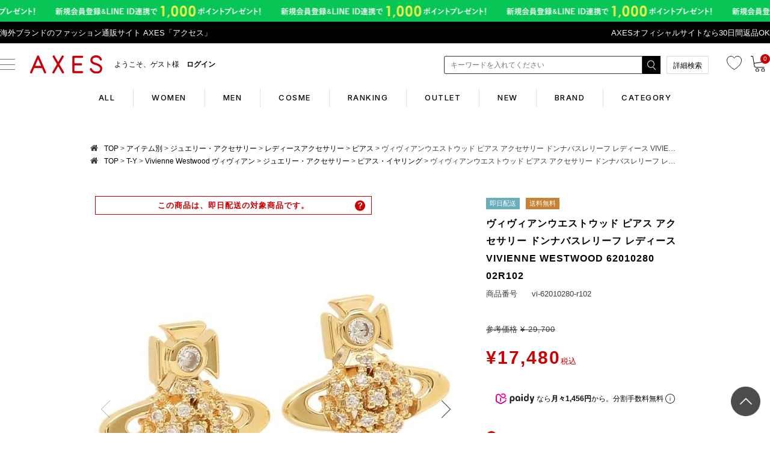

--- FILE ---
content_type: text/html;charset=UTF-8
request_url: https://www.axes-net.com/c/item/accessory/accessory_ladies/accessory_ladies_pierce/vi-62010280-r102
body_size: 48859
content:
<!DOCTYPE html>
<html lang="ja"><head>
  <meta charset="UTF-8">
  
  <title>ヴィヴィアンウエストウッド ピアス アクセサリー ドンナバスレリーフ レディース VIVIENNE WESTWOOD 62010280 02R102 | AXES</title>
  <meta name="viewport" content="width=device-width">


    <meta name="description" content="ヴィヴィアンウエストウッド ピアス アクセサリー ドンナバスレリーフ レディース VIVIENNE WESTWOOD 62010280 02R102 ピアス AXES">
    <meta name="keywords" content="ヴィヴィアンウエストウッド ピアス アクセサリー ドンナバスレリーフ レディース VIVIENNE WESTWOOD 62010280 02R102,ピアス,AXES">
  
  <link rel="stylesheet" href="https://axes.itembox.design/system/fs_style.css?t=20250716043823">
  <link rel="stylesheet" href="https://axes.itembox.design/generate/theme1/fs_theme.css?t=20250716043823">
  <link rel="stylesheet" href="https://axes.itembox.design/generate/theme1/fs_original.css?t=20250716043823">
  
  <link rel="canonical" href="https://www.axes-net.com/c/item/accessory/accessory_ladies/accessory_ladies_pierce/vi-62010280-r102">
  
  
  
  
  <script>
    window._FS=window._FS||{};_FS.val={"tiktok":{"enabled":false,"pixelCode":null},"recaptcha":{"enabled":false,"siteKey":null},"clientInfo":{"memberId":"guest","fullName":"ゲスト","lastName":"","firstName":"ゲスト","nickName":"ゲスト","stageId":"","stageName":"","subscribedToNewsletter":"false","loggedIn":"false","totalPoints":"","activePoints":"","pendingPoints":"","purchasePointExpiration":"","specialPointExpiration":"","specialPoints":"","pointRate":"","companyName":"","membershipCardNo":"","wishlist":"","prefecture":""},"enhancedEC":{"ga4Dimensions":{"userScope":{"login":"{@ member.logged_in @}","stage":"{@ member.stage_order @}"}},"amazonCheckoutName":"Amazonペイメント","measurementId":"G-SXTG79JGVY","trackingId":"UA-36345084-1","dimensions":{"dimension1":{"key":"log","value":"{@ member.logged_in @}"},"dimension2":{"key":"mem","value":"{@ member.stage_order @}"}}},"shopKey":"axes","device":"PC","productType":"1","cart":{"stayOnPage":false}};
  </script>
  
  <script src="/shop/js/webstore-nr.js?t=20250716043823"></script>
  <script src="/shop/js/webstore-vg.js?t=20250716043823"></script>
  
    <script src="//r2.future-shop.jp/fs.axes/pc/recommend.js"></script>
  
  
  
  
  
  
  
    <script type="text/javascript" >
      document.addEventListener('DOMContentLoaded', function() {
        _FS.CMATag('{"fs_member_id":"{@ member.id @}","fs_page_kind":"product","fs_product_url":"vi-62010280-r102"}')
      })
    </script>
  
  
  <!-- **↓AX_商品詳細用CSSファイル（PC）↓ -->

<link rel="stylesheet" href="/common/css/item_detail.css?=1">
<link rel="stylesheet" href="/common/css/abox_common.css?=2">

<!-- **↑AX_商品詳細用CSSファイル（PC）↑ -->
<!-- **AX_通常用CSSファイル（PC）（フリーパーツ）↓↓ -->

<link rel="stylesheet" href="https://www.axes-net.com/common/css/reset.css" type="text/css">
<link rel="stylesheet" href="https://www.axes-net.com/common/css/default.css" type="text/css">
<link rel="stylesheet" href="https://www.axes-net.com/common/css/template.css" type="text/css">
<link rel="stylesheet" href="https://www.axes-net.com/common/css/common2.css?=4" type="text/css">
<link rel="stylesheet" href="https://www.axes-net.com/common/css/detail.css" type="text/css">
<link rel="stylesheet" href="https://www.axes-net.com/common/css/original.css" type="text/css">
<!-- <link rel="stylesheet" href="https://www.axes-net.com/common/css/under.css" type="text/css"> -->
<link href="//www.axes-net.com/common/css/side.css" rel="stylesheet" type="text/css" media="all">
<link rel="stylesheet" href="https://www.axes-net.com/common/css/template_cc.css?=3" type="text/css">
<!-- <link rel="stylesheet" href="https://www.axes-net.com/common/css/template_cc_test.css?=2" type="text/css"> -->


<link rel="stylesheet" href="/axes_favicon.ico" type="image/vnd.microsoft.icon">
<link rel="alternate" type="application/rss+xml" title="RSS" href="/hpgen/HPB/rss.xml" />
<link rel="stylesheet" href="//maxcdn.bootstrapcdn.com/font-awesome/4.3.0/css/font-awesome.min.css">
<link rel="shortcut icon" href="https://www.axes-net.com/axes_favicon.ico" type="image/vnd.microsoft.icon">
<link href="https://fonts.googleapis.com/css?family=Droid+Serif:700i|Roboto+Condensed:400,700" rel="stylesheet">

<script src="//ajax.googleapis.com/ajax/libs/jquery/1.10.2/jquery.min.js"></script>
<script type="text/javascript" src="//r2.future-shop.jp/fs.axes/pc/recommend.js" charset="UTF-8"></script>

<!--211117追加-->
<link rel="preconnect" href="https://fonts.googleapis.com">
<link rel="preconnect" href="https://fonts.gstatic.com" crossorigin>
<link href="https://fonts.googleapis.com/css2?family=Inter:wght@300;500;700&display=swap" rel="stylesheet">
<link href="/common/css/common2021.css?=6" rel="stylesheet" type="text/css">
<!--211117追加-->


<style>.remodal-overlay,.remodal-wrapper {display: none;}</style> 

<!-- **AX_通常用CSSファイル（PC）（フリーパーツ）↑↑ -->
<!-- **OGPタグ（フリーパーツ）↓↓ -->
<meta property="og:title" content="ヴィヴィアンウエストウッド ピアス アクセサリー ドンナバスレリーフ レディース VIVIENNE WESTWOOD 62010280 02R102 | AXES">
<meta property="og:type" content="">
<meta property="og:url" content="https://www.axes-net.com/c/item/accessory/accessory_ladies/accessory_ladies_pierce/vi-62010280-r102">
<meta property="og:image" content="">
<meta property="og:site_name" content="AXES">
<meta property="og:description" content="ヴィヴィアンウエストウッド ピアス アクセサリー ドンナバスレリーフ レディース VIVIENNE WESTWOOD 62010280 02R102 ピアス AXES">
<!-- **OGPタグ（フリーパーツ）↑↑ -->

<script async src="https://www.googletagmanager.com/gtag/js?id=G-SXTG79JGVY"></script>

<script><!--
_FS.setTrackingTag('%3C%21--+Ltv-Lab+%E3%82%BF%E3%82%B0+START+--%3E%0D%0A%3Cscript+type%3D%22text%2Fjavascript%22%3E%0D%0Awindow.tr%3Dwindow.tr%7C%7Cfunction%28%29%7Btr.q%3D%5B%5D%3Btr.q.push%28arguments%29%7D%3B%0D%0Awindow.sendTrack+%3D+window.sendTrack+%7C%7C+function%28obj%2Cevent%29+%7B%0D%0Aobj%5B%22sendId%22%5D+%3D+%22axes-net.com%22%3B%0D%0Atr.tr_obj%3Dobj%3Btr%28%22send%22%2Cevent%29%3Btracking%28%29%3B%7D%3C%2Fscript%3E%0D%0A%3Cscript+src%3D%22%2F%2Fc3.k-crm.jp%2Ftracking.js%22%3E%0D%0A%3C%2Fscript%3E%0D%0A%3C%21--+Ltv-Lab+%E3%82%BF%E3%82%B0+END--%3E%0A%3C%21--+Ltv-Lab+%E3%81%8B%E3%81%94%E8%90%BD%E3%81%A1+START+--%3E%0A%3Cscript+type%3D%22text%2Fjavascript%22%3E%0Avar+trackBody+%3D+%5B%5D%3B%0Avar+product+%3D+%5B%5D%3B%0Aproduct+%3D+%5B%5D%3B%0A+product%5B%22id%22%5D+%3D+%22vi-62010280-r102%22%3B%0A+product%5B%22name%22%5D+%3D+%22%E3%83%B4%E3%82%A3%E3%83%B4%E3%82%A3%E3%82%A2%E3%83%B3%E3%82%A6%E3%82%A8%E3%82%B9%E3%83%88%E3%82%A6%E3%83%83%E3%83%89+%E3%83%94%E3%82%A2%E3%82%B9+%E3%82%A2%E3%82%AF%E3%82%BB%E3%82%B5%E3%83%AA%E3%83%BC+%E3%83%89%E3%83%B3%E3%83%8A%E3%83%90%E3%82%B9%E3%83%AC%E3%83%AA%E3%83%BC%E3%83%95+%E3%83%AC%E3%83%87%E3%82%A3%E3%83%BC%E3%82%B9+VIVIENNE+WESTWOOD+62010280+02R102%22%3B%0A+product%5B%22url%22%5D+%3D+%22https%3A%2F%2Fwww.axes-net.com%2Fc%2Fitem%2Faccessory%2Faccessory_ladies%2Faccessory_ladies_pierce%2Fvi-62010280-r102%22%3B%0A+product%5B%22price%22%5D+%3D+%2217480%22%3B%0A+product%5B%22imgUrl%22%5D+%3D+%22https%3A%2F%2Faxes.itembox.design%2Fproduct%2F410%2F000000141047%2F000000141047-01-l.jpg%3Ft%3D20251113211530%22%3B%0AtrackBody.push%28product%29%3B%0AtrackBody%5B%22userId%22%5D+%3D+%22%7B%40+member.id+%40%7D%22%3B%0AsendTrack%28trackBody%2C+%22view%22%29%3B%0A%3C%2Fscript%3E%0A%3C%21--+Ltv-Lab+%E3%81%8B%E3%81%94%E8%90%BD%E3%81%A1+END--%3E%0A%0A%3C%21--+Yahoo%E3%83%BBITP+START--%3E%0D%0A%3Cscript+async+src%3D%22https%3A%2F%2Fs.yimg.jp%2Fimages%2Flisting%2Ftool%2Fcv%2Fytag.js%22%3E%3C%2Fscript%3E%0D%0A%3Cscript%3E%0D%0Awindow.yjDataLayer+%3D+window.yjDataLayer+%7C%7C+%5B%5D%3B%0D%0Afunction+ytag%28%29+%7B+yjDataLayer.push%28arguments%29%3B+%7D%0D%0Aytag%28%7B%22type%22%3A%22ycl_cookie%22%7D%29%3B%0D%0A%3C%2Fscript%3E%0D%0A%3C%21--+Yahoo%E3%83%BBITP+END--%3E%0A%3C%21--+Yahoo+Code+for+your+Target+List+--%3E%0D%0A%3Cscript+type%3D%22text%2Fjavascript%22%3E%0D%0A%2F*+%3C%21%5BCDATA%5B+*%2F%0D%0Avar+yahoo_ss_retargeting_id+%3D+1000064105%3B%0D%0Avar+yahoo_sstag_custom_params+%3D+window.yahoo_sstag_params%3B%0D%0Avar+yahoo_ss_retargeting+%3D+true%3B%0D%0A%2F*+%5D%5D%3E+*%2F%0D%0A%3C%2Fscript%3E%0D%0A%3Cscript+type%3D%22text%2Fjavascript%22+src%3D%22%2F%2Fs.yimg.jp%2Fimages%2Flisting%2Ftool%2Fcv%2Fconversion.js%22%3E%0D%0A%3C%2Fscript%3E%0D%0A%3Cnoscript%3E%0D%0A%3Cdiv+style%3D%22display%3Ainline%3B%22%3E%0D%0A%3Cimg+height%3D%221%22+width%3D%221%22+style%3D%22border-style%3Anone%3B%22+alt%3D%22%22+src%3D%22%2F%2Fb97.yahoo.co.jp%2Fpagead%2Fconversion%2F1000064105%2F%3Fguid%3DON%26script%3D0%26disvt%3Dfalse%22%2F%3E%0D%0A%3C%2Fdiv%3E%0D%0A%3C%2Fnoscript%3E%0A%3Cmeta+name%3D%22apple-itunes-app%22+content%3D%22app-id%3D1133862065%22%3E%0A%3C%21--+LINE+cart+recovery+--%3E%0A%3Cscript+type%3D%22text%2Fjavascript%22%3E%0A+window.tr%3Dwindow.tr%7C%7Cfunction%28%29%7Btr.q%3D%5B%5D%3Btr.q.push%28arguments%29%7D%3B%0Awindow.sendTrack+%3D+window.sendTrack+%7C%7C+function%28obj%2Cevent%29+%7B%0Aobj%5B%22sendId%22%5D+%3D+%22axes-net.com%22%3B%0Atr.tr_obj%3Dobj%3Btr%28%22send%22%2Cevent%29%3Btracking%28%29%3B%7D%3C%2Fscript%3E%0A%3Cscript+src%3D%22%2F%2Fc3.k-crm.jp%2Ftracking.js%22%3E%3C%2Fscript%3E%0A%3Cscript+type%3D%22text%2Fjavascript%22%3E%0Avar+trackBody%3D+%5B%5D%3B%0AtrackBody%5B%22userId%22%5D+%3D%22%7B%40+member.id+%40%7D%22%3B%0AsendTrack%28trackBody%2C%22normal%22%29%3B%0A%3C%2Fscript%3E%0A%3C%21--+LINE+cart+recovery+--%3E%0A%3C%21--+Global+site+tag+%28gtag.js%29+-+Google+Ads%3A+439845921+START--%3E%0A%3Cscript+async+src%3D%22https%3A%2F%2Fwww.googletagmanager.com%2Fgtag%2Fjs%3Fid%3DAW-439845921%22%3E%3C%2Fscript%3E%0A%3Cscript%3E%0A++window.dataLayer+%3D+window.dataLayer+%7C%7C+%5B%5D%3B%0A++function+gtag%28%29%7BdataLayer.push%28arguments%29%3B%7D%0A++gtag%28%27js%27%2C+new+Date%28%29%29%3B%0A%0A++gtag%28%27config%27%2C+%27AW-439845921%27%29%3B%0A%3C%2Fscript%3E%0A%3C%21--+Global+site+tag+%28gtag.js%29+-+Google+Ads%3A+439845921+END--%3E%0A%3C%21--+Yahoo+Code+for+your+Target+List+START--%3E%0A%3Cscript+type%3D%22text%2Fjavascript%22+language%3D%22javascript%22%3E%0A%2F*+%3C%21%5BCDATA%5B+*%2F%0Avar+yahoo_retargeting_id+%3D+%274VAZ9NIT91%27%3B%0Avar+yahoo_retargeting_label+%3D+%27%27%3B%0Avar+yahoo_retargeting_page_type+%3D+%27%27%3B%0Avar+yahoo_retargeting_items+%3D+%5B%7Bitem_id%3A+%27%27%2C+category_id%3A+%27%27%2C+price%3A+%27%27%2C+quantity%3A+%27%27%7D%5D%3B%0A%2F*+%5D%5D%3E+*%2F%0A%3C%2Fscript%3E%0A%3Cscript+type%3D%22text%2Fjavascript%22+language%3D%22javascript%22+src%3D%22https%3A%2F%2Fb92.yahoo.co.jp%2Fjs%2Fs_retargeting.js%22%3E%3C%2Fscript%3E%0A%3C%21--+Yahoo+Code+for+your+Target+List+END--%3E%0A%3C%21--+Google+Tag+Manager+--%3E%0A%3Cscript%3E%28function%28w%2Cd%2Cs%2Cl%2Ci%29%7Bw%5Bl%5D%3Dw%5Bl%5D%7C%7C%5B%5D%3Bw%5Bl%5D.push%28%7B%27gtm.start%27%3A%0Anew+Date%28%29.getTime%28%29%2Cevent%3A%27gtm.js%27%7D%29%3Bvar+f%3Dd.getElementsByTagName%28s%29%5B0%5D%2C%0Aj%3Dd.createElement%28s%29%2Cdl%3Dl%21%3D%27dataLayer%27%3F%27%26l%3D%27%2Bl%3A%27%27%3Bj.async%3Dtrue%3Bj.src%3D%0A%27https%3A%2F%2Fwww.googletagmanager.com%2Fgtm.js%3Fid%3D%27%2Bi%2Bdl%3Bf.parentNode.insertBefore%28j%2Cf%29%3B%0A%7D%29%28window%2Cdocument%2C%27script%27%2C%27dataLayer%27%2C%27GTM-5CQH8VJ%27%29%3B%3C%2Fscript%3E%0A%3C%21--+End+Google+Tag+Manager+--%3E%0A%3C%21--+START+Rakuten+Marketing+Tracking+--%3E%0A%3C%21--+%E3%80%8C%E6%B3%A8%E6%84%8F%EF%BC%8F%E5%89%8A%E9%99%A4%E3%81%99%E3%82%8B%E5%A0%B4%E5%90%88%E3%81%AF%E3%83%AA%E3%83%B3%E3%82%AF%E3%82%B7%E3%82%A7%E3%82%A2%E3%82%B8%E3%83%A3%E3%83%91%E3%83%B3%E3%81%B8%E9%80%A3%E7%B5%A1%E4%B8%8B%E3%81%95%E3%81%84%E3%80%8D%E3%80%8CATTENTION%EF%BC%8FPlease+contact+LINKSHARE+Japan+when+you+delete%E3%80%8D+--%3E%0A++%3Cscript+type%3D%22text%2Fjavascript%22%3E%0A++++%28function+%28url%29+%7B%0A++++++%2F*Tracking+Bootstrap+Set+Up+DataLayer+objects%2Fproperties+here*%2F%0A++++++window.rakutenDataLayer+%3D+false%3B+%2F%2F+Set+custom+DataLayer+name+if+%27DataLayer%27+conflicts%0A++++var+dln+%3D+window.rakutenDataLayer+%7C%7C+%27DataLayer%27%3B%0A++++if%28%21window%5Bdln%5D%29%7B%0A++++++++window%5Bdln%5D+%3D+%7B%7D%3B%0A++++++%7D%0A++++++if%28%21window%5Bdln%5D.events%29%7B%0A++++++++window%5Bdln%5D.events+%3D+%7B%7D%3B%0A++++++%7D%0A++++++window%5Bdln%5D.events.SPIVersion+%3D+window%5Bdln%5D.events.SPIVersion+%7C%7C+%22v3.4.1%22%3B%0A%0A++++++var+loc%2C+ct+%3D+document.createElement%28%22script%22%29%3B%0A++++++ct.type+%3D+%22text%2Fjavascript%22%3B%0A++++++ct.async+%3D+true%3B+ct.src+%3D+url%3B+loc+%3D+document.getElementsByTagName%28%27script%27%29%5B0%5D%3B%0A++++++loc.parentNode.insertBefore%28ct%2C+loc%29%3B%0A++++++%7D%28document.location.protocol+%2B+%22%2F%2Ftag.rmp.rakuten.com%2F126051.ct.js%22%29%29%3B%0A++%3C%2Fscript%3E%0A%3C%21--+END+Rakuten+Advertising+Tracking+--%3E%0A%3Cscript+type%3D%22text%2Fjavascript%22%3E%0Awindow.tr%3Dwindow.tr%7C%7Cfunction%28%29%7Btr.q%3D%5B%5D%3Btr.q.push%28arguments%29%7D%3B%0Awindow.sendTrack+%3D+window.sendTrack+%7C%7C+function%28obj%2Cevent%29+%7B%0Aobj%5B%22sendId%22%5D+%3D+%22axes-net.com%22%3B%0Atr.tr_obj%3Dobj%3Btr%28%22send%22%2Cevent%29%3Btracking%28%29%3B%7D%3C%2Fscript%3E%0A%3Cscript+src%3D%22%2F%2Fc3.k-crm.jp%2Ftracking.js%22%3E%3C%2Fscript%3E%0A%3Cscript+type%3D%22text%2Fjavascript%22%3E%0Avar+trackBody%3D+%5B%5D%3B%0AtrackBody%5B%22userId%22%5D+%3D%22%7B%40+member.id+%40%7D%22%3B%0AsendTrack%28trackBody%2C%22normal%22%29%3B%0A%3C%2Fscript%3E');
--></script>
</head>
<body class="fs-body-product fs-body-product-vi-62010280-r102" id="fs_ProductDetails">
<script><!--
_FS.setTrackingTag('%3Cscript%3E%0D%0A%28function%28w%2Cd%2Cs%2Cc%2Ci%29%7Bw%5Bc%5D%3Dw%5Bc%5D%7C%7C%7B%7D%3Bw%5Bc%5D.trackingId%3Di%3B%0D%0Avar+f%3Dd.getElementsByTagName%28s%29%5B0%5D%2Cj%3Dd.createElement%28s%29%3Bj.async%3Dtrue%3B%0D%0Aj.src%3D%27%2F%2Fcdn.contx.net%2Fcollect.js%27%3Bf.parentNode.insertBefore%28j%2Cf%29%3B%0D%0A%7D%29%28window%2Cdocument%2C%27script%27%2C%27contx%27%2C%27CTX-x-zsr2DUK0%27%29%3B%0D%0A%3C%2Fscript%3E%0D%0A%0A%3C%21--+YDN%E5%8B%95%E7%9A%84%E3%83%87%E3%82%A3%E3%82%B9%E3%83%97%E3%83%AC%E3%82%A4+START+--%3E%0D%0A%3Cscript+type%3D%22text%2Fjavascript%22+language%3D%22javascript%22%3E%0D%0A%2F*+%3C%21%5BCDATA%5B+*%2F%0D%0Avar+yahoo_retargeting_id+%3D+%27%27%3B%0D%0Avar+yahoo_retargeting_label+%3D+%27%27%3B%0D%0Avar+yahoo_retargeting_page_type+%3D+%27detail%27%3B%E3%80%80%0D%0Avar+yahoo_retargeting_items+%3D+%5B%7Bitem_id%3A+%27vi-62010280-r102%27%2C+category_id%3A+%27%27%2C+price%3A+%2717480%27%2C+quantity%3A+%27%27%7D%5D%3B%0D%0A%2F*+%5D%5D%3E+*%2F%0D%0A%3C%2Fscript%3E%0D%0A%3Cscript+type%3D%22text%2Fjavascript%22+language%3D%22javascript%22+src%3D%22https%3A%2F%2Fb92.yahoo.co.jp%2Fjs%2Fs_retargeting.js%22%3E%3C%2Fscript%3E%0D%0A%3C%21--+YDN%E5%8B%95%E7%9A%84%E3%83%87%E3%82%A3%E3%82%B9%E3%83%97%E3%83%AC%E3%82%A4+END--%3E%0A%3C%21--+Google+Tag+Manager+%28noscript%29+--%3E%0A%3Cnoscript%3E%3Ciframe+src%3D%22https%3A%2F%2Fwww.googletagmanager.com%2Fns.html%3Fid%3DGTM-5CQH8VJ%22%0Aheight%3D%220%22+width%3D%220%22+style%3D%22display%3Anone%3Bvisibility%3Ahidden%22%3E%3C%2Fiframe%3E%3C%2Fnoscript%3E%0A%3C%21--+End+Google+Tag+Manager+%28noscript%29+--%3E%0A%3C%21--+%E5%95%86%E5%93%81%E8%A9%B3%E7%B4%B0%E3%83%9A%E3%83%BC%E3%82%B8%28LTVLAB%29S+--%3E%0A%3Cscript+type%3D%22text%2Fjavascript%22%3E%0Avar+trackBody+%3D+%5B%5D%3B%0AtrackBody%5B%22userId%22%5D+%3D+%22%7B%40+member.id+%40%7D%22%3B%0AsendTrack%28trackBody%2C+%22normal%22%29%3B%0A%3C%2Fscript%3E%0A%3Cscript+type%3D%22text%2Fjavascript%22%3E%0Avar+trackBody+%3D+%5B%5D%3B%0Avar+product+%3D+%5B%5D%3B%0Aproduct+%3D+%5B%5D%3B%0Aproduct%5B%22id%22%5D+%3D+%22vi-62010280-r102%22%3B%0Aproduct%5B%22name%22%5D+%3D+%22%E3%83%B4%E3%82%A3%E3%83%B4%E3%82%A3%E3%82%A2%E3%83%B3%E3%82%A6%E3%82%A8%E3%82%B9%E3%83%88%E3%82%A6%E3%83%83%E3%83%89+%E3%83%94%E3%82%A2%E3%82%B9+%E3%82%A2%E3%82%AF%E3%82%BB%E3%82%B5%E3%83%AA%E3%83%BC+%E3%83%89%E3%83%B3%E3%83%8A%E3%83%90%E3%82%B9%E3%83%AC%E3%83%AA%E3%83%BC%E3%83%95+%E3%83%AC%E3%83%87%E3%82%A3%E3%83%BC%E3%82%B9+VIVIENNE+WESTWOOD+62010280+02R102%22%3B%0Aproduct%5B%22url%22%5D+%3D+%22https%3A%2F%2Fwww.axes-net.com%2Fc%2Fitem%2Faccessory%2Faccessory_ladies%2Faccessory_ladies_pierce%2Fvi-62010280-r102%22%3B%0Aproduct%5B%22price%22%5D+%3D+%2217480%22%3B%0Aproduct%5B%22imgUrl%22%5D+%3D+%22https%3A%2F%2Faxes.itembox.design%2Fproduct%2F410%2F000000141047%2F000000141047-01-l.jpg%3Ft%3D20251113211530%22%3B%0AtrackBody.push%28product%29%3B%0AtrackBody%5B%22userId%22%5D+%3D+%22%7B%40+member.id+%40%7D%22%3B+%0AsendTrack%28trackBody%2C+%22view%22%29%3B%0A%3C%2Fscript%3E%0A%3Cscript+src%3D%22%2F%2Fc3.k-crm.jp%2Ffuture-shop-feature2.js%22%3E%3C%2Fscript%3E+%0A%3C%21--+%E5%95%86%E5%93%81%E8%A9%B3%E7%B4%B0%E3%83%9A%E3%83%BC%E3%82%B8%28LTVLAB%29E+--%3E');
--></script>
<div class="fs-l-page">
<!-- **AX_GTMタグ（body）↓↓ -->

<!-- Google Tag Manager (noscript) -->
<noscript><iframe src="https://www.googletagmanager.com/ns.html?id=GTM-5CQH8VJ"
height="0" width="0" style="display:none;visibility:hidden"></iframe></noscript>
<!-- End Google Tag Manager (noscript) -->

<!-- **AX_GTMタグ（body）↑↑ -->
<div id="header-top-wrap">
    <!-- ↓AX_ヘッダーナビゲーションコンテンツ（PC）↓ -->
    <header class="header">
        <!-- ↓AX_帯バナー（レスポンシブ）↓ -->
        <style>
	/*webp非対応ブラウザ*/
	.header__bnr,.no-webp .header__bnr {
		background-image: url(/common/img/obi30_line.png);
	}
	/*webp対応ブラウザ*/
	.webp .header__bnr {
		background-image: url(/common/img/obi30_line.webp);
	}
</style>
<a class="header__bnr" href="https://www.axes-net.com/topic/line_at">
	<picture>
		<source srcset="/common/img/obi30_line.webp" type="image/webp" alt="帯バナー">
		<img src="/common/img/obi30_line.png" alt="帯バナー">
	</picture>
</a>
        <!-- ↓AX_帯バナー（レスポンシブ）↓ -->

        <div id="header-line">
            <div id="header-line__wrap">
                <p id="header-line__head">海外ブランドのファッション通販サイト AXES「アクセス」</p>
                <p>
                <!-- AX_ヘッダーテキストリンク（レスポンシブ） -->
                <!--<a href="https://www.axes-net.com/p/search?sort=priority&keyword=%E7%A6%8F%E8%A2%8B&submit.x=0&submit.y=0">春の福袋販売中 ～3/29 9:59まで</a>-->
<!--<a href="https://www.axes-net.com/f/new_sale">最大半額！在庫一掃売り尽くしセール ～2/29 8:59</a>-->
<!--<a href="https://www.axes-net.com/c/info/coupon">2万円以上500円OFFクーポン配布中 ～6/16 9:59</a>-->
<!--<a href="https://www.axes-net.com/c/info/coupon">BLACK FRIDAYクーポン 最大1,000円OFF（～12/2 9:59）</a>-->
<a href="https://www.axes-net.com/returns">AXESオフィシャルサイトなら30日間返品OK</a>
<!--<a href="https://www.axes-net.com/c/info/point">全品ポイント10倍　4/23 20:00～4/26 08:59</a>-->
<!--基本的にビックリマークなどはつけない--> 
                <!-- AX_ヘッダーテキストリンク（レスポンシブ） -->
                </p>
            </div>
        </div>
        <!-- AX_ヘッダーナビゲーションコンテンツ（レスポンシブ） -->
        <div class="header__wrapper">
  <div class="header__inner">
    <div class="header__inner-l">
      <div class="header__nav">
        <div class="header__button-pc">
          <span></span>
          <span></span>
          <span></span>
        </div>
      </div>
      <!-- sp用 -->
      <div class="header__cart header__favorite header__favorite-sp-only">
        <a href="/my/wishlist">
          <img src="/common/img/hd-favorite.svg" alt="お気に入り">
        </a>
      </div>
      <!-- sp用 -->

      <div class="header__logo">
        <a href="/"><img src="/sp/common/img/main/logo_AXES.svg?=1" alt="海外ブランド通販 axes"></a>
      </div>
      <div class="header__information FS2_repeater fs-clientInfo">
        <div class="logout check-{@ member.logged_in @}">
          <a href="https://www.axes-net.com/fs/axes/MyPageTop.html">
            <!-- {@ member.last_name @} -->
            <div class="header__information-welcome">ようこそ、{@ member.last_name @}様</div>
            <!-- {@ member.active_points @} -->
            <div class="header__information-point">{@ member.active_points @}pt</div>
            <!-- {@ member.stage_no @} -->
            <div class="header__information-rank rank_{@ member.stage_no @}">
              <span class="rank__no"></span><span class="rank__text">{@ member.stage_name @}</span>
            </div>
          </a>
        </div>
        <div class="login check-{@ member.logged_in @}">
          <a href="https://www.axes-net.com/fs/axes/MyPageTop.html">
            <!-- {@ member.last_name @} -->
            <div class="header__information-welcome">ようこそ、{@ member.first_name @}様&ensp;&ensp;<b style="font-weight:bold">ログイン</b></div>
            <!-- {@ member.active_points @} -->
            <div class="header__information-point">{@ member.active_points @}</div>
            <!-- {@ member.stage_no @} -->
            <div class="header__information-rank rank_{@ member.stage_no @}">
              <span class="rank__no"></span><span class="rank__text">{@ member.stage_name @}</span>
            </div>
          </a>
        </div>
      </div>
    </div>

    <div class="header__inner-r">
      <!-- 配送表記 -->
      <!-- ※divは消さない！pからコメントアウト -->
      <div class="header__notice">
	<!--<p class="header__notice-text"><a href="https://www.axes-net.com/c/info/notice"><i class="icon__i"></i><span>メンテナンスお知らせ</span></a></p>-->
	<!--<p class="header__notice-text"><a href="https://www.axes-net.com/c/info/notice"><i class="icon__i"></i><span>お盆期間の発送について</span></a></p>-->

      </div>
      <!-- （コメントアウト切替） -->
      <div class="header__search-pc">
        <!--コマクリフォームタグはじめ -->
        <div>
          <form action="/p/search" method="get" name="form1" accept-charset="utf-8">
            <div class="header__search-pc-block">
              <input type="hidden" name="sort" value="priority" />
              <input type="text" name="keyword" maxlength="1000" placeholder="キーワードを入れてください" class="header__search-pc-textBox" id="h-txt">
            </div>
            <div class="header__search-pc-block">
              <input class="header__search-pc-btn" class="button1" type="image" src="/common/img/hd_search_btn.png" name="submit"></input>
            </div>

          </form>
        </div>
        <script type="application/ld+json">
        {
        "@context": "http://schema.org",
        "@type": "WebSite",
        "url": "https://www.axes-net.com",
        "potentialAction": {
          "@type": "SearchAction",
          "target": "https://www.axes-net.com/p/search?keyword={search_term_string}",
          "query-input": "required name=search_term_string"
        }
        }
        </script>

        <!--コマクリフォームタグおわり -->
      </div>
      <div class="header__search-btn-more">
        <a href="https://www.axes-net.com/f/search">詳細検索</a>
      </div>
      <div class="header__search">
        <a href="javascript:void(0);"><img src="/sp/common/img/main/hd-search.svg?=1"></a>
      </div>
      <div class="header__cart header__favorite">
        <a href="/my/wishlist">
          <img src="/common/img/hd-favorite.svg" alt="お気に入り">
        </a>
      </div>
      <div class="header__cart">
        <a href="/p/cart">
          <img src="/common/img/hd-cart2.svg" alt="カート">
          <span class="fs-client-cart-count cart-number"></span>
        </a>
      </div>
    </div>
  </div>
  <div class="header-new__women-swiper">
    <div class="swiper-container">
      <div class="swiper-wrapper header__bottom">
        <a href="/" class="header__bottom-link swiper-slide">ALL</a>
        <a href="/women/" class="header__bottom-link swiper-slide">WOMEN</a>
        <a href="/men/" class="header__bottom-link swiper-slide">MEN</a>
        <a href="/cosme/" class="header__bottom-link swiper-slide">COSME</a>
        <a href="/c/ranking-all" class="header__bottom-link swiper-slide">RANKING</a>
        <a href="https://www.axes-net.com/p/search?sort=priority&keyword=%E3%82%A2%E3%82%A6%E3%83%88%E3%83%AC%E3%83%83%E3%83%88&submit.x=0&submit.y=0" class="header__bottom-link swiper-slide">OUTLET</a>
        <a href="/c/new" class="header__bottom-link swiper-slide">NEW</a>
        <a href="/c/brandlist" class="header__bottom-link swiper-slide">BRAND</a>
        <a href="/c/item" class="header__bottom-link swiper-slide">CATEGORY</a>
      </div>
    </div>
  </div>
  <div class="header__contents">
    <a href="/my/top" class="side-guest side__section fs-clientInfo">
      <p class="side-guest__name logout check-{@ member.logged_in @}">ようこそ {@ member.last_name @}様</p>
      <p class="side-guest__name login check-{@ member.logged_in @}">ようこそ {@ member.first_name @}様 ログイン</p>
      <div class="login check-{@ member.logged_in @}">
        <ul class="side-guest__customer">
          <li class="side-guest__point">
            0<span class="side-guest__mini">point</span>
          </li>
          <li class="side-guest__rank rank_{@ member.stage_no @}">{@ member.stage_name @}</li>
        </ul>
      </div>
      <div class="logout check-{@ member.logged_in @}">
        <ul class="side-guest__customer">
          <li class="side-guest__point">
            {@ member.active_points @}<span class="side-guest__mini">point</span>
          </li>
          <li class="side-guest__rank rank_{@ member.stage_no @}">{@ member.stage_name @}</li>
        </ul>
      </div>
    </a>

    <div class="header__navLink new-global-navi">
      <div class="header__navLink-wrap">
        <p class="side__head">Search</p>
        <ul class="side-rank__nav">
          <li class="side-rank__list other_hover">
            <a href="/c/brandlist" class="side-rank__link">ブランドから探す</a>
          </li>
          <li id="category_fix" class="side-rank__list category_hover category__row-plus-accordion">
            <a  class="side-rank__link">カテゴリから探す</a>
          </li>
          <li class="side-rank__list other_hover">
            <a href="/c/ranking-all" class="side-rank__link">ランキングから探す</a>
          </li>
          <li class="side-rank__list other_hover">
            <a href="https://www.axes-net.com/p/search?keyword=sale_f&sort=latest" class="side-rank__link">セールから探す</a>
          </li>
          <li class="side-rank__list other_hover">
            <a href="/c/info/coupon" class="side-rank__link">クーポンから探す</a>
          </li>
          <li class="side-rank__list other_hover">
            <a href="/c/info/point" class="side-rank__link">ポイントアップから探す</a>
          </li>
          <li class="side-rank__list other_hover">
            <a href="/c/new" class="side-rank__link">新入荷から探す</a>
          </li>
          <li class="side-rank__list other_hover">
            <a href="/p/reviews" class="side-rank__link">レビューから探す</a>
          </li>
          <li class="side-rank__list other_hover">
            <a href="/f/search" class="side-rank__link">こだわり条件から探す</a>
          </li>
          <li class="side-rank__list other_hover">
            <a href="/topic" class="side-rank__link">特集から探す</a>
          </li>
        </ul>
      </div>
      <div class="header__left-navLink">
        <div class="header__navLink-wrap">
          <p class="side__head">Information</p>
          <ul class="side-rank__nav">
            <!-- 配送表記 -->
            <!--<li class="side-rank__list">
              <a href="/c/info/notice" class="side-rank__link">お盆期間の発送について</a>
            </li>-->
            <!--<li class="side-rank__list">
              <a href="/c/info/notice" class="side-rank__link">1/24 メンテナンス情報</a>
            </li>-->

            <li class="side-rank__list">
              <a href="/c/info/copysite" class="side-rank__link">悪質サイトへのご注意</a>
            </li>
            <li class="side-rank__list">
              <a href="/affiliate" class="side-rank__link"><b class="side-rank__bold">アフィリエイトパートナー募集</b></a>
            </li>
          </ul>
          <p class="side__head">Members Service</p>
          <ul class="side-rank__nav fs-clientInfo">
            <li class="side-rank__list">
              <a href="/fs/axes/MyPageTop.html" class="side-rank__link">マイページ</a>
            </li>
            <li class="side-rank__list login-in login check-{@ member.logged_in @}">
              <a href="/p/login" class="side-rank__link">ログイン</a>
            </li>
            <li class="side-rank__list login-out logout check-{@ member.logged_in @}">
              <a href="/p/logout" class="side-rank__link">ログアウト</a>
            </li>
            <li class="side-rank__list login-in login check-{@ member.logged_in @}">
              <a href="/p/register" class="side-rank__link">会員登録</a>
            </li>
            <li class="side-rank__list">
              <a href="/c/info/rank" class="side-rank__link">会員ランクについて</a>
            </li>
            <li class="side-rank__list">
              <a href="/my/wishlist" class="side-rank__link">お気に入り</a>
            </li>
            <li class="side-rank__list">
              <a href="/c/history" class="side-rank__link">閲覧履歴</a>
            </li>
            <li class="side-rank__list">
              <a href="/my/points" class="side-rank__link">ポイント履歴</a>
            </li>
          </ul>
        </div>
        <div class="header__navLink-wrap">
          <p class="side__head">Shopping guide</p>
          <ul class="side-rank__nav">
            <li class="side-rank__list">
              <a href="/info/concept" class="side-rank__link"><b class="side-rank__bold">初めての方へ</b></a>
            </li>
            <li class="side-rank__list">
              <a href="/fs/axes/yu-gift-rap" class="side-rank__link"><b class="side-rank__bold">ギフトラッピングについて</b></a>
            </li>
            <li class="side-rank__list">
              <a href="/c/care" class="side-rank__link"><b class="side-rank__bold">商品のお手入れについて</b></a>
            </li>
            <li class="side-rank__list">
              <a href="/returns" class="side-rank__link"><b class="side-rank__bold">返品保証について</b></a>
            </li>
            <li class="side-rank__list">
              <a href="/repair_support" class="side-rank__link"><b class="side-rank__bold">修理サービス</b></a>
            </li>
            <li class="side-rank__list">
              <a href="/p/reviews" class="side-rank__link"><b class="side-rank__bold">お客様の声</b></a>
            </li>
            <li class="side-rank__list">
              <a href="/guide" class="side-rank__link"><b class="side-rank__bold">ご利用ガイド</b></a>
            </li>
            <li class="side-rank__list">
              <a href="mailto:info@axes-net.jp" class="side-rank__link"><b class="side-rank__bold">お問合せ</b></a>
            </li>
            <!--<li class="side-rank__list">
              <a href="https://docs.google.com/forms/d/e/1FAIpQLScf1MwKBz7zHkJdrl8iQ59TML2MgXZ3dAlFmw-jxsX-EZN-tw/viewform" target="_blank" rel="noopener" class="side-rank__link"><b class="side-rank__bold">ご意見・ご要望・リクエスト</b></a>
            </li>-->
          </ul>
        </div>
        <div class="header__navLink-wrap">
          <p class="side__head">Corporate </p>
          <ul class="side-rank__nav">
            <li class="side-rank__list">
              <a href="https://www.axes-net.jp" target="_blank" class="side-rank__link"><b class="side-rank__bold external_icon_white external_icon_bk">会社概要</b></a>
            </li>
            <li class="side-rank__list">
              <a href="https://www.axes-net.jp/recruit" target="_blank" class="side-rank__link"><b class="side-rank__bold external_icon_white external_icon_bk">採用情報</b></a>
            </li>
          </ul>
          <p class="side__head">Contents </p>
          <ul class="side-rank__nav fs-clientInfo">
            <li class="side-rank__list">
              <a href="https://www.axes-net.com/abox" target="_blank" class="side-rank__link"><b class="side-rank__bold external_icon_white external_icon_bk" style="font-size: 110%;">abox</b></a>
            </li>
          </ul>

        </div>

      </div>
      <!-- hover時表示させる要素 -->
        <div id="category_sp_move" class="header__left-navLink-category">

          <div class="category__row">
            <div class="category__row-title-bg category__row-plus-accordion" ><p class="category__row-list">バッグ・カバン</p></div>

            <div class="item-flex">

              <div class="category__row-item" >
                <a href="/c/item/bag" class="category__row-minoritem item-list-arrow"><p>バッグ・カバンすべて</p></a>
                <a href="/c/item/bag/bag_shoulder" class="category__row-minoritem item-list-arrow"><p>ショルダーバッグ</p></a>
                <a href="/c/item/bag/bag_tote" class="category__row-minoritem item-list-arrow"><p>トートバッグ</p></a>
                <a href="/c/item/bag/bag_hand" class="category__row-minoritem item-list-arrow"><p>ハンドバッグ</p></a>
                <a href="/c/item/bag/bag_boston" class="category__row-minoritem item-list-arrow"><p>ボストンバッグ</p></a>
              </div>
              <div class="category__row-item"  >
                <a href="/c/item/bag/bag_mother" class="category__row-minoritem item-list-arrow"><p>マザーズバッグ</p></a>
                <a href="/c/item/bag/bag_backpack" class="category__row-minoritem item-list-arrow"><p>リュック・デイパック</p></a>
                <a href="/c/item/bag/bag_waist" class="category__row-minoritem item-list-arrow"><p>ボディバッグ・ウエストポーチ</p></a>
                <a href="/c/item/bag/bag_travel" class="category__row-minoritem item-list-arrow"><p>キャリーケース</p></a>
                <a href="/c/item/bag/bag_clutch" class="category__row-minoritem item-list-arrow"><p>クラッチバッグ</p></a>
              </div>
              <div class="category__row-item"  >
                <a href="/c/item/bag/bag_basketbag" class="category__row-minoritem item-list-arrow"><p>かごバッグ</p></a>
                <a href="/c/item/bag/bag_baginbag" class="category__row-minoritem item-list-arrow"><p>バッグインバッグ</p></a>
                <a href="/c/item/bag/bag_mens" class="category__row-minoritem item-list-arrow"><p>メンズバッグ</p></a>
                <a href="/c/item/bag/bag_other" class="category__row-minoritem item-list-arrow"><p>その他</p></a>
              </div>
            </div>

          </div>

          <div class="category__row">
            <div class="category__row-title-bg category__row-plus-accordion" ><p class="category__row-list">財布</p></div>
            <div class="item-flex">
              <div class="category__row-item" >
                  <a href="/c/item/wallet" class="category__row-minoritem item-list-arrow"><p>財布すべて</p></a>
                  <a href="/c/item/wallet/wallet_long" class="category__row-minoritem item-list-arrow"><p>長財布</p></a>
                </div>
                <div class="category__row-item" >
                  <a href="/c/item/wallet/wallet_fold" class="category__row-minoritem item-list-arrow"><p>二つ折り財布・三つ折り財布</p></a>
                  <a href="/c/item/wallet/wallet_purse" class="category__row-minoritem item-list-arrow"><p>小銭入れ・コインケース</p></a>
                </div>
                <div class="category__row-item" >
                  <a href="/c/item/wallet/wallet_fragmentcase" class="category__row-minoritem item-list-arrow"><p>フラグメントケース</p></a>
                  <a href="/c/item/wallet/wallet_mens" class="category__row-minoritem item-list-arrow"><p>メンズ財布</p></a>
                </div>
              </div>
          </div>

          <div class="category__row">
            <div class="category__row-title-bg category__row-plus-accordion" ><p class="category__row-list">時計・腕時計</p></div>
            <div class="item-flex">
                <div class="category__row-item" >
                  <a href="/c/item/watch" class="category__row-minoritem item-list-arrow"><p>時計・腕時計すべて</p></a>
                  <a href="/c/item/watch/watch_ladies" class="category__row-minoritem item-list-arrow"><p>レディース腕時計</p></a>
                  <a href="/c/item/watch/watch_mens" class="category__row-minoritem item-list-arrow"><p>メンズ腕時計</p></a>
                </div>
                <div class="category__row-item" >
                  <a href="/c/item/watch/watch_unisex" class="category__row-minoritem item-list-arrow"><p>男女兼用腕時計</p></a>
                  <a href="/c/item/watch/watch_pairwatch" class="category__row-minoritem item-list-arrow"><p>ペアウォッチ</p></a>
                  <a href="/c/item/watch/watch_smartwatch" class="category__row-minoritem item-list-arrow"><p>スマートウォッチ</p></a>
                </div>
                <div class="category__row-item" >
                  <a href="/c/item/watch/watch_belt" class="category__row-minoritem item-list-arrow"><p>時計用ベルト・バンド</p></a>
                  <a href="/c/item/watch/watch_watchother" class="category__row-minoritem item-list-arrow"><p>時計用工具・ケース</p></a>
                </div>
              </div>
          </div>

          <div class="category__row">
            <div class="category__row-title-bg category__row-plus-accordion" ><p class="category__row-list">ジュエリー・アクセサリー</p></div>
            <div class="item-flex">
              <div class="category__row-item" >
                <a href="/c/item/accessory" class="category__row-minoritem item-list-arrow"><p>ジュエリー・アクセサリーすべて</p></a>
              </div>
              <div class="category__row-item" >
                <a href="/c/item/accessory/accessory_ladies" class="category__row-minoritem item-list-arrow"><p>レディース</p></a>
              </div>
              <div class="category__row-item" >
                <a href="/c/item/accessory/accessory_mens" class="category__row-minoritem item-list-arrow"><p>メンズ</p></a>
              </div>
            </div>
          </div>

          <div class="category__row">
            <div class="category__row-title-bg category__row-plus-accordion" ><p class="category__row-list">ブランド小物</p></div>
            <div class="item-flex">
              <div class="category__row-item" >
                <a href="/c/item/slg" class="category__row-minoritem item-list-arrow"><p>ブランド小物すべて</p></a>
                <a href="/c/item/slg/slg_pouch" class="category__row-minoritem item-list-arrow"><p>ポーチ</p></a>
                <a href="/c/item/slg/slg_keycase" class="category__row-minoritem item-list-arrow"><p>キーケース</p></a>
              </div>
              <div class="category__row-item"  >
                <a href="/c/item/slg/slg_keyring" class="category__row-minoritem item-list-arrow"><p>キーホルダー</p></a>
                <a href="/c/item/slg/slg_mobile" class="category__row-minoritem item-list-arrow"><p>スマホケース</p></a>
                <a href="/c/item/slg/slg_earphoneaccessory" class="category__row-minoritem item-list-arrow"><p>イヤホンケース</p></a>
              </div>
              <div class="category__row-item"  >
                <a href="/c/item/slg/slg_cardcase" class="category__row-minoritem item-list-arrow"><p>名刺入れ・カードケース</p></a>
                <a href="/c/item/slg/slg_pass-holder" class="category__row-minoritem item-list-arrow"><p>IDケース・定期入れ</p></a>
                <a href="/c/item/slg/slg_other" class="category__row-minoritem item-list-arrow"><p>その他</p></a>
              </div>
            </div>
          </div>
          <div class="category__row">
            <div class="category__row-title-bg category__row-plus-accordion" ><p class="category__row-list">ファッション雑貨</p></div>
            <div class="item-flex">
              <div class="category__row-item" >
                <a href="/c/item/fashiongoods" class="category__row-minoritem item-list-arrow"><p>ファッション雑貨すべて</p></a>
                <a href="/c/item/fashiongoods/fashiongoods_scarf" class="category__row-minoritem item-list-arrow"><p>スカーフ・バンダナ</p></a>
                <a href="/c/item/fashiongoods/fashiongoods_towel" class="category__row-minoritem item-list-arrow"><p>ハンドタオル・ハンカチ</p></a>
                <a href="/c/item/fashiongoods/fashiongoods_muffler" class="category__row-minoritem item-list-arrow"><p>ストール・マフラー</p></a>
              </div>
              <div class="category__row-item"  >
                <a href="/c/item/fashiongoods/fashiongoods_raingoods" class="category__row-minoritem item-list-arrow"><p>傘・レイングッズ</p></a>
                <a href="/c/item/fashiongoods/fashiongoods_tie" class="category__row-minoritem item-list-arrow"><p>ネクタイ</p></a>
                <a href="/c/item/fashiongoods/fashiongoods_belt" class="category__row-minoritem item-list-arrow"><p>ベルト</p></a>
              </div>
              <div class="category__row-item category__row-item-width">
                <a href="/c/item/fashiongoods/fashiongoods_socks" class="category__row-minoritem item-list-arrow"><p>靴下</p></a>
                <a href="/c/item/fashiongoods/fashiongoods_hat" class="category__row-minoritem item-list-arrow"><p>帽子</p></a>
                <a href="/c/item/fashiongoods/fashiongoods_mask" class="category__row-minoritem item-list-arrow"><p>マスク</p></a>
              </div>
            </div>
          </div>
          <div class="category__row">
            <div class="category__row-title-bg category__row-plus-accordion" ><p class="category__row-list">シューズ・靴</p></div>
            <div class="item-flex">
              <div class="category__row-item" >
                <a href="/c/item/shoes" class="category__row-minoritem item-list-arrow"><p>シューズ・靴すべて</p></a>
              </div>
              <div class="category__row-item" >
                <a href="/c/item/shoes/shoes_ladies" class="category__row-minoritem item-list-arrow"><p>レディース</p></a>
              </div>
              <div class="category__row-item" >
                <a href="/c/item/shoes/shoes_mens" class="category__row-minoritem item-list-arrow"><p>メンズ</p></a>
              </div>
            </div>
          </div>

          <div class="category__row">
            <div class="category__row-title-bg category__row-plus-accordion" ><p class="category__row-list">アパレル・ファッション</p></div>
            <div class="item-flex">
              <div class="category__row-item" >
                <a href="/c/item/apparelfashion" class="category__row-minoritem item-list-arrow"><p>アパレル・ファッションすべて</p></a>
              </div>
              <div class="category__row-item" >
                <a href="/c/item/apparelfashion/apparelfashion_ladies" class="category__row-minoritem item-list-arrow"><p>レディース</p></a>
              </div>
              <div class="category__row-item" >
                <a href="/c/item/apparelfashion/apparelfashion_mens" class="category__row-minoritem item-list-arrow"><p>メンズ</p></a>
              </div>
            </div>
          </div>

          <div class="category__row">
            <div class="category__row-title-bg category__row-plus-accordion" ><p class="category__row-list">ホームファッション</p></div>
            <div class="item-flex">
              <div class="category__row-item" >
                <a href="/c/item/home" class="category__row-minoritem item-list-arrow"><p>ホームファッションすべて</p></a>
                <a href="/c/item/home/home_towel" class="category__row-minoritem item-list-arrow"><p>タオル・バス用品</p></a>
              </div>
              <div class="category__row-item" >
                <a href="/c/item/home/home_kitchengoods" class="category__row-minoritem item-list-arrow"><p>キッチングッズ</p></a>
              </div>
              <div class="category__row-item" >
                <a href="/c/item/home/home_stationery" class="category__row-minoritem item-list-arrow"><p>文具・ステーショナリー</p></a>
              </div>
            </div>
          </div>

          <div class="category__row">
            <div class="category__row-title-bg category__row-plus-accordion" ><p class="category__row-list">アイウェア</p></div>
            <div class="item-flex">
              <div class="category__row-item" >
                <a href="/c/item/eyewear" class="category__row-minoritem item-list-arrow"><p>アイウェアすべて</p></a>
                <a href="/c/item/eyewear/eyewear_sunglasses" class="category__row-minoritem item-list-arrow"><p>サングラス</p></a>
              </div>
              <div class="category__row-item" >
                <a href="/c/item/eyewear/eyewear_glasses" class="category__row-minoritem item-list-arrow"><p>メガネ・眼鏡</p></a>
              </div>

              <div class="category__row-item" >
                <a href="/c/item/eyewear/eyewear_glassescase" class="category__row-minoritem item-list-arrow"><p>メガネケース</p></a>
              </div>
            </div>
          </div>

          <div class="category__row">
            <div class="category__row-title-bg category__row-plus-accordion" ><p class="category__row-list">キッズ・ベビー</p></div>
            <div class="item-flex">
              <div class="category__row-item" >
                <a href="/c/item/kidsbaby" class="category__row-minoritem item-list-arrow"><p>キッズ・ベビーすべて</p></a>
              </div>
            </div>
          </div>

          <div class="category__row">
            <div class="category__row-title-bg category__row-plus-accordion" ><p class="category__row-list">ビューティー</p></div>
            <div class="item-flex">
              <div class="category__row-item" >
                <a href="/c/category_cosme" class="category__row-minoritem item-list-arrow"><p>ビューティーすべて</p></a>
                <a href="/c/category_cosme/skincare" class="category__row-minoritem item-list-arrow"><p>スキンケア</p></a>
                <a href="/c/category_cosme/basemake" class="category__row-minoritem item-list-arrow"><p>ベースメイク</p></a>
                <a href="/c/category_cosme/makeup" class="category__row-minoritem item-list-arrow"><p>メイクアップ</p></a>
              </div>
              <div class="category__row-item" >
                <a href="/c/category_cosme/bodycare" class="category__row-minoritem item-list-arrow"><p>ボディケア</p></a>
                <a href="/c/category_cosme/haircare" class="category__row-minoritem item-list-arrow"><p>ヘアケア</p></a>
                <a href="/c/category_cosme/menscosme" class="category__row-minoritem item-list-arrow"><p>メンズコスメ</p></a>
                <a href="/c/category_cosme/fragrance" class="category__row-minoritem item-list-arrow"><p>フレグランス</p></a>
              </div>
              <div class="category__row-item" >
                <a href="/c/category_cosme/beautygoods" class="category__row-minoritem item-list-arrow"><p>ビューティーグッズ</p></a>
                <a href="/c/category_cosme/beautyitem" class="category__row-minoritem item-list-arrow"><p>美容器具・美容機器</p></a>
                <a href="/c/category_cosme/health_products" class="category__row-minoritem item-list-arrow"><p>健康食品・サプリメント</p></a>
                <a href="/c/category_cosme/dailyuse" class="category__row-minoritem item-list-arrow"><p>日用品</p></a>
              </div>
            </div>
          </div>

          <div id="category_index" class="category__row-title-bg index_page-bg">
            <a href="/c/item" style="display: block;">
              <p class="category__row-item category__index_page category__row-list item-list-arrow">
                カテゴリ一覧ページへ
              </p>
            </a>
          </div>

        </div>
    </div>


    <div class="header__extLink">
      <div class="header__extLink-sns">
        <p class="sp sns-head">Follow us</p>
        <ul>
          <li class="h-sns01">
            <a href="/p/newsletter/subscribe">
              <img src="" data-src="/common/img/hd_mlmg_bk.svg" class="lazyload pc" alt="メルマガアイコン">
              <img src="" data-src="/common/img/ft_mlmg.svg" class="lazyload sp" alt="メルマガアイコン">
            </a>
          </li>
          <li class="h-sns02">
            <a href="https://twitter.com/brand_axes" target="_blank" rel="noopener">
              <img src="" data-src="/common/img/hd_tw_bk.svg" class="lazyload pc" alt="twitter">
              <img src="" data-src="/common/img/ft_tw.svg" class="lazyload sp" alt="twitter">
            </a>
          </li>
          <li class="h-sns03">
            <a href="https://www.instagram.com/axes.official" target="_blank" rel="noopener">
              <img src="" data-src="/common/img/hd_insta_bk.svg" class="lazyload pc" alt="instagram">
              <img src="" data-src="/common/img/ft_insta.svg" class="lazyload sp" alt="instagram">
            </a>
          </li>
          <li class="h-sns04">
            <a href="/topic/line_at" target="_blank" rel="noopener">
              <img src="" data-src="/common/img/hd_line_bk.svg" class="lazyload pc" alt="line">
              <img src="" data-src="/common/img/ft_line.svg" class="lazyload sp" alt="line">
            </a>
          </li>
          <li class="h-sns05">
            <a href="https://www.facebook.com/axes.axes.1" target="_blank" rel="noopener">
              <img src="" data-src="/common/img/hd_fb_bk.svg" class="lazyload pc" alt="facebook">
              <img src="" data-src="/common/img/ft_fb.svg" class="lazyload sp" alt="facebook">
            </a>
          </li>
          <li class="h-sns06">
            <a href="https://youtube.com/@AXESch" target="_blank" rel="noopener">
              <img src="" data-src="/common/img/hd_youtube_bk.svg" class="lazyload pc" alt="youtube">
              <img src="" data-src="/common/img/ft_youtube.svg" class="lazyload sp" alt="youtube">
            </a>
          </li>
          <li class="h-sns07">
            <a href="https://www.tiktok.com/@axes_brandshop" target="_blank" rel="noopener">
              <img src="" data-src="/common/img/hd_tiktok_bk.svg" class="lazyload pc" alt="tiktok">
              <img src="" data-src="/common/img/ft_tiktok.svg" class="lazyload sp" alt="tiktok">
            </a>
          </li>
          <li class="h-sns08">
            <a href="https://www.pinterest.jp/axes_brandshop" target="_blank" rel="noopener">
              <img src="" data-src="/common/img/pinterest_bk.png" class="lazyload pc" alt="pinterest">
              <img src="" data-src="/common/img/pinterest.png" class="lazyload sp" alt="pinterest">
            </a>
          </li>

        </ul>
      </div>
      <div class="header__extLink-store">
        <ul>
          <li><a href="https://itunes.apple.com/jp/app/hai-waiburando-tong-fanaxes/id1133862065?l=ja&ls=1&mt=8" target="_blank"><img class="lazyload" src="" data-src="/common/img/App_btn.png" alt="アプリアイコン" target="_blank"></a></li>
          <li><a href="https://play.google.com/store/apps/details?id=com.axes.shop" target="_blank"><img class="lazyload" src="" data-src="/common/img/google_btn.png" alt="アプリアイコン" target="_blank"></a></li>
        </ul>
      </div>
    </div>
  </div>
</div>
        <!-- AX_ヘッダーナビゲーションコンテンツ（レスポンシブ） -->
    </header>
    <!-- ↑AX_ヘッダーナビゲーションコンテンツ（PC）↑ -->
</div>

<div id="head-nav-search">
    <a href="javascript:void(0);" class="r-nav-search__close"></a>
    <div id="search">
        <!--コマクリフォームタグはじめ -->
        <form action="/p/search" method="GET" name="form1" id="searchform_mobile" accept-charset="utf-8" class="has-touch">
            <p class="search-botton">
                <input type="hidden" name="sort" value="priority" />
                <input type="text" name="keyword" maxlength="1000" placeholder="" class="sidebar-inputbox txt03" id="txt03" style="color: #222;">
                <input id="button1" type="image" src="https://www.axes-net.com/sp/common/img/main-search.png" name="submit">
            </p>
            <p class="search-btn">
                <input id="button2" type="submit" value="検索">
            </p>
        </form>
        <script type="application/ld+json">
            {
            "@context": "http://schema.org",
            "@type": "WebSite",
            "url": "https://www.axes-net.com",
            "potentialAction": {
                "@type": "SearchAction",
                "target": "https://www.axes-net.com/p/search?keyword={search_term_string}",
                "query-input": "required name=search_term_string"
            }
            }
        </script>
        <!--コマクリフォームタグおわり -->
    </div>
    <!--▼詳細検索▼-->
    <div id="search-detail" class="header__search-btn-more">
        <p class="side__head side__head-kana"><a href="/f/search">詳細検索はこちら</a></p>
    </div>
    <!--▲詳細検索▲-->

</div>
<!-- **パンくずリストパーツ （システムパーツ） ↓↓ -->
<nav class="fs-c-breadcrumb">
<ol class="fs-c-breadcrumb__list">
<li class="fs-c-breadcrumb__listItem">
<a href="/">TOP</a>
</li>
<li class="fs-c-breadcrumb__listItem">
<a href="/c/item">アイテム別</a>
</li>
<li class="fs-c-breadcrumb__listItem">
<a href="/c/item/accessory">ジュエリー・アクセサリー</a>
</li>
<li class="fs-c-breadcrumb__listItem">
<a href="/c/item/accessory/accessory_ladies">レディースアクセサリー</a>
</li>
<li class="fs-c-breadcrumb__listItem">
<a href="/c/item/accessory/accessory_ladies/accessory_ladies_pierce">ピアス</a>
</li>
<li class="fs-c-breadcrumb__listItem">
ヴィヴィアンウエストウッド ピアス アクセサリー ドンナバスレリーフ レディース VIVIENNE WESTWOOD 62010280 02R102
</li>
</ol>
</nav>
<!-- **パンくずリストパーツ （システムパーツ） ↑↑ -->
<!-- **サブグループパンくずリストパーツ （システムパーツ） ↓↓ --><div class="fs-c-breadcrumb">

<ol class="fs-c-breadcrumb__list fs-c-breadcrumb__list--subgroup">
<li class="fs-c-breadcrumb__listItem">
<a href="/">TOP</a>
</li>
<li class="fs-c-breadcrumb__listItem">
<a href="/c/t-y">T-Y</a>
</li>
<li class="fs-c-breadcrumb__listItem">
<a href="/c/t-y/viviennewestwood">Vivienne Westwood ヴィヴィアン</a>
</li>
<li class="fs-c-breadcrumb__listItem">
<a href="/c/t-y/viviennewestwood/viviennewestwood_accessory">ジュエリー・アクセサリー</a>
</li>
<li class="fs-c-breadcrumb__listItem">
<a href="/c/t-y/viviennewestwood/viviennewestwood_accessory/viviennewestwood_pierce">ピアス・イヤリング</a>
</li>
<li class="fs-c-breadcrumb__listItem">
ヴィヴィアンウエストウッド ピアス アクセサリー ドンナバスレリーフ レディース VIVIENNE WESTWOOD 62010280 02R102
</li>
</ol>

</div><!-- **サブグループパンくずリストパーツ（システムパーツ）  ↑↑ -->
<main class="fs-l-main fs-l-product"><div id="fs-page-error-container" class="fs-c-panelContainer">
  
  
</div>
<section class="fs-l-pageMain"><!-- **商品詳細エリア（システムパーツグループ）↓↓ -->
<form id="fs_form">
<input type="hidden" name="productId" value="141047">

<div class="fs-l-productLayout fs-system-product" data-product-id="141047" data-vertical-variation-no="" data-horizontal-variation-no="">
<div id="item-section-top" class="item-section"><div class="item-left"><!-- **AX_即日配送アイコン↓↓ -->
<div class="haiso-info">
  <a href="https://www.axes-net.com/fs/axes/c/delivery/" class="haiso-info__title">
    この商品は、即日配送の対象商品です。
  </a>
</div>
<!-- **AX_即日配送アイコン↑↑ -->

<!-- **商品画像パーツ・フリック（システムパーツ）↓↓ -->
<div class="fs-c-productCarouselMainImage">
  <div class="fs-c-productCarouselMainImage__carousel fs-c-slick" id="fs_productCarouselMainImage">
    
      <figure class="fs-c-productCarouselMainImage__image" aria-hidden="true" tabindex="-1" data-sub-image-url="https://axes.itembox.design/product/410/000000141047/000000141047-01-xs.jpg?t&#x3D;20251113211530" data-enlarged-image-url="https://axes.itembox.design/product/410/000000141047/000000141047-01-xl.jpg?t&#x3D;20251113211530">
        <img src="https://axes.itembox.design/product/410/000000141047/000000141047-01-l.jpg?t&#x3D;20251113211530" alt="ヴィヴィアンウエストウッド ピアス アクセサリー ドンナバスレリーフ レディース VIVIENNE WESTWOOD 62010280 02R102"
        
        >
        
      </figure>
     
      <figure class="fs-c-productCarouselMainImage__image" aria-hidden="true" tabindex="-1" data-sub-image-url="https://axes.itembox.design/product/410/000000141047/000000141047-02-xs.jpg?t&#x3D;20251113211530" data-enlarged-image-url="https://axes.itembox.design/product/410/000000141047/000000141047-02-xl.jpg?t&#x3D;20251113211530">
        <img src="https://axes.itembox.design/product/410/000000141047/000000141047-02-l.jpg?t&#x3D;20251113211530" alt="ヴィヴィアンウエストウッド ピアス アクセサリー ドンナバスレリーフ レディース VIVIENNE WESTWOOD 62010280 02R102 詳細画像"
        
        >
        
      </figure>
     
      <figure class="fs-c-productCarouselMainImage__image" aria-hidden="true" tabindex="-1" data-sub-image-url="https://axes.itembox.design/product/410/000000141047/000000141047-03-xs.jpg?t&#x3D;20251113211530" data-enlarged-image-url="https://axes.itembox.design/product/410/000000141047/000000141047-03-xl.jpg?t&#x3D;20251113211530">
        <img src="https://axes.itembox.design/product/410/000000141047/000000141047-03-l.jpg?t&#x3D;20251113211530" alt="ヴィヴィアンウエストウッド ピアス アクセサリー ドンナバスレリーフ レディース VIVIENNE WESTWOOD 62010280 02R102 詳細画像"
        
        >
        
      </figure>
     
      <figure class="fs-c-productCarouselMainImage__image" aria-hidden="true" tabindex="-1" data-sub-image-url="https://axes.itembox.design/product/410/000000141047/000000141047-04-xs.jpg?t&#x3D;20251113211530" data-enlarged-image-url="https://axes.itembox.design/product/410/000000141047/000000141047-04-xl.jpg?t&#x3D;20251113211530">
        <img src="https://axes.itembox.design/product/410/000000141047/000000141047-04-l.jpg?t&#x3D;20251113211530" alt="ヴィヴィアンウエストウッド ピアス アクセサリー ドンナバスレリーフ レディース VIVIENNE WESTWOOD 62010280 02R102 詳細画像"
        
        >
        
      </figure>
     
      <figure class="fs-c-productCarouselMainImage__image" aria-hidden="true" tabindex="-1" data-sub-image-url="https://axes.itembox.design/product/410/000000141047/000000141047-05-xs.jpg?t&#x3D;20251113211530" data-enlarged-image-url="https://axes.itembox.design/product/410/000000141047/000000141047-05-xl.jpg?t&#x3D;20251113211530">
        <img src="https://axes.itembox.design/product/410/000000141047/000000141047-05-l.jpg?t&#x3D;20251113211530" alt="ヴィヴィアンウエストウッド ピアス アクセサリー ドンナバスレリーフ レディース VIVIENNE WESTWOOD 62010280 02R102 詳細画像"
        
        >
        
      </figure>
     
      <figure class="fs-c-productCarouselMainImage__image" aria-hidden="true" tabindex="-1" data-sub-image-url="https://axes.itembox.design/product/410/000000141047/000000141047-06-xs.jpg?t&#x3D;20251113211530" data-enlarged-image-url="https://axes.itembox.design/product/410/000000141047/000000141047-06-xl.jpg?t&#x3D;20251113211530">
        <img src="https://axes.itembox.design/product/410/000000141047/000000141047-06-l.jpg?t&#x3D;20251113211530" alt="ヴィヴィアンウエストウッド ピアス アクセサリー ドンナバスレリーフ レディース VIVIENNE WESTWOOD 62010280 02R102 詳細画像"
        
        >
        
      </figure>
     
      <figure class="fs-c-productCarouselMainImage__image" aria-hidden="true" tabindex="-1" data-sub-image-url="https://axes.itembox.design/product/410/000000141047/000000141047-07-xs.jpg?t&#x3D;20251113211530" data-enlarged-image-url="https://axes.itembox.design/product/410/000000141047/000000141047-07-xl.jpg?t&#x3D;20251113211530">
        <img src="https://axes.itembox.design/product/410/000000141047/000000141047-07-l.jpg?t&#x3D;20251113211530" alt="ヴィヴィアンウエストウッド ピアス アクセサリー ドンナバスレリーフ レディース VIVIENNE WESTWOOD 62010280 02R102 詳細画像"
        
        >
        
      </figure>
     
  </div>
  <div class="fs-c-productCarouselMainImage__expandButton fs-c-buttonContainer">
    <button type="button" class="fs-c-button--viewExtendedImage fs-c-button--plain">
<span class="fs-c-button__label">画像拡大</span>
</button>
  </div>
</div>
<!-- **商品画像パーツ・フリック（システムパーツ）↑↑ -->
</div>
<div class="item-right">
<!-- **商品マークパーツ（システムパーツ）↓↓ -->
<div class="fs-c-productMarks">
  
    <ul class="fs-c-productMark">
      <li class="fs-c-productMark__item">
        <span class="item-icon-haiso fs-c-productMark__mark--0 fs-c-productMark__mark">
<span class="fs-c-productMark__label">即日配送</span>
</span>

        </li>
      <li class="fs-c-productMark__item">
        <span class="item-icon-souryo fs-c-productMark__mark--21 fs-c-productMark__mark">
<span class="fs-c-productMark__label">送料無料</span>
</span>

        </li>
      
    </ul>
  
  
</div>
<!-- **商品マークパーツ（システムパーツ）↑↑ -->

<!-- **商品名パーツ（システムパーツ）↓↓ -->
<h1 class="fs-c-productNameHeading fs-c-heading">
  
  <span class="fs-c-productNameHeading__name">ヴィヴィアンウエストウッド ピアス アクセサリー ドンナバスレリーフ レディース VIVIENNE WESTWOOD 62010280 02R102</span>
</h1>
<!-- **商品名パーツ（システムパーツ）↑↑ -->

<!-- **商品番号パーツ（システムパーツ）↓↓ -->
<div class="fs-c-productNumber">
  <span class="fs-c-productNumber__label">商品番号</span>
  <span class="fs-c-productNumber__number">vi-62010280-r102</span>
</div>
<!-- **商品番号パーツ（システムパーツ）↑↑ -->


<!-- **商品価格パーツ（システムパーツ）↓↓ -->

<div class="fs-c-productPrices fs-c-productPrices--productDetail">
<div class="fs-c-productPrice fs-c-productPrice--listed">

  
    
    <span class="fs-c-productPrice__main">
      
        <span class="fs-c-productPrice__main__label">参考価格</span>
      
      <span class="fs-c-productPrice__main__price fs-c-price">
        <span class="fs-c-price__currencyMark">&yen;</span>
        <span class="fs-c-price__value">29,700</span>
      </span>
    </span>
    
  


</div>
<div class="fs-c-productPrice fs-c-productPrice--selling">

  
    
    <span class="fs-c-productPrice__main">
      
      <span class="fs-c-productPrice__main__price fs-c-price">
        <span class="fs-c-price__currencyMark">&yen;</span>
        <span class="fs-c-price__value">17,480</span>
      </span>
    </span>
    <span class="fs-c-productPrice__addon">
      <span class="fs-c-productPrice__addon__label">税込</span>
    </span>
    
  

</div>

</div>

<!-- **商品価格パーツ（システムパーツ）↑↑ -->
<script src="https://cdn.paidy.com/promotional-messaging/general/paidy-upsell-widget.js" defer="defer"></script>
<div class="_paidy-promotional-messaging" data-amount="17480" data-alignment="start" data-logo-color="magenta" data-font-size="12px"data-6-pay-enabled
data-12-pay-enabled></div>


  <!-- **ポイントパーツ（システムパーツ）↓↓ -->
  
    <div class="fs-c-productPointDisplay">
      <span class="fs-c-productPointDisplay__label"></span>
      <span class="fs-c-productPointDisplay__quantity">175</span>
      <span class="fs-c-productPointDisplay__unit">ポイント</span>
    </div>
  
  <!-- **ポイントパーツ（システムパーツ）↑↑ -->







<!-- **カート・バリエーション表組パーツ（システムパーツ）↓↓ -->

  <input type="hidden" name="verticalVariationNo" value="">
  <input type="hidden" name="horizontalVariationNo" value="">
  <input type="hidden" name="verticalAdminNo" value="">
  <input type="hidden" name="horizontalAdminNo" value="">
  <input type="hidden" name="verticalVariationName" value="">
  <input type="hidden" name="horizontalVariationName" value="">
  <input type="hidden" name="staffStartSkuCode" value="">




  
<div class="fs-c-productQuantityAndWishlist" data-product-id="141047" data-vertical-variation-no="" data-horizontal-variation-no="">
  
    <span class="fs-c-productQuantityAndWishlist__wishlist fs-c-buttonContainer">
      <button type="button" class="fs-c-button--addToWishList--detail fs-c-button--particular">
<span class="fs-c-button__label">お気に入りに登録する</span>
</button>
    </span>
  
  
</div>
<div class="fs-c-productActionButton fs-c-buttonContainer" data-product-id="141047" data-vertical-variation-no="" data-horizontal-variation-no="">
  
  
</div>







    
          
    
    
  
    
  

<script class="fs-system-add_to_cart" type="text/html">
<button type="button" class="fs-c-button--addToCart--detail fs-c-button--primary">
<span class="fs-c-button__label">カートに入れる</span>
</button>
</script>
<script  class="fs-system-subscribe_to_arrival_notice" type="text/html">
<button type="button" class="fs-c-button--subscribeToArrivalNotice--detail fs-c-button--secondary">
<span class="fs-c-button__label">再入荷お知らせ</span>
</button>
</script>
<!-- **カート・バリエーション表組パーツ（システムパーツ）↑↑ -->

  



  <!-- **在庫なし表示テキスト（システムパーツ）↓↓ -->
  
    
      <div class="fs-c-productNotice fs-c-productNotice--outOfStock"> 申し訳ございません。ただいま在庫がございません。</div>
    
  
  <!-- **在庫なし表示テキスト（システムパーツ）↑↑ -->


<!-- **お問い合わせパーツ（システムパーツ） ↓↓ -->
<div class="fs-c-inquiryAboutProduct fs-c-buttonContainer fs-c-buttonContainer--inquiryAboutProduct" data-product-id="141047">
  <button type="button" class="fs-c-button--inquiryAboutProduct fs-c-button--plain">
<span class="fs-c-button__label">商品についてのお問い合わせ</span>
</button>
</div>
<!-- **お問い合わせパーツ（システムパーツ） ↑↑ -->
<script id="fs-productInquiries-template" type="text/x-handlebars">
<aside class="fs-c-modal fs-c-modal--inquiry" style="display: none;">
  <div class="fs-c-modal__inner">
    <div class="fs-c-modal__header">
      {{{productInquiryTitle}}}
      <span class="fs-c-modal__close" role="button" aria-label="閉じる"></span>
    </div>
    <div class="fs-c-modal__contents">
      <div class="fs-c-inquiryProduct">
        {{#if productImageSrc}}
        <div class="fs-c-inquiryProduct__productImage fs-c-productImage">
          <img src="{{productImageSrc}}" alt="{{productImageAlt}}" class="fs-c-inquiryProduct__productImage__image fs-c-productImage__image">
        </div>
        {{/if}}
        <div class="fs-c-inquiryProduct__productName fs-c-productName">
          {{#if productCatchCopy}}
          <span class="fs-c-productName__copy">{{{productCatchCopy}}}</span>
          {{/if}}
          <span class="fs-c-productName__name">{{{productName}}}</span>
        </div>
      </div>
      {{{productInquiryComment}}}
      <div class="fs-c-inputInformation">
        <form>
          <fieldset name="inquiryEdit" class="fs-c-inquiryEditField">
            <table class="fs-c-inputTable fs-c-inputTable--inModal">
              <tbody>
                <tr>
                  <th class="fs-c-inputTable__headerCell" scope="row">
                    <label for="fs_input_name" class="fs-c-inputTable__label">氏名
                      <span class="fs-c-requiredMark">(必須)</span>
                    </label>
                  </th>
                  <td class="fs-c-inputTable__dataCell">
                    <div class="fs-c-inputField">
                      <div class="fs-c-inputField__field fs-system-assistTarget">
                        <input type="text" name="name" id="fs_input_name" value="{{name}}" data-rule-required="true">
                      </div>
                    </div>
                  </td>
                </tr>
                <tr>
                  <th class="fs-c-inputTable__headerCell" scope="row">
                    <label for="fs_input_mailAddress" class="fs-c-inputTable__label">メールアドレス
                      <span class="fs-c-requiredMark">(必須)</span>
                    </label>
                  </th>
                  <td class="fs-c-inputTable__dataCell">
                    <div class="fs-c-inputField">
                      <div class="fs-c-inputField__field fs-system-assistTarget">
                        <input type="text" name="mailAddress" id="fs_input_mailAddress" value="{{email}}"
                               data-rule-mailNoCommaInDomain="true"
                               data-rule-mailValidCharacters="true"
                               data-rule-mailHasAt="true"
                               data-rule-mailHasLocalPart="true"
                               data-rule-mailHasDomain="true"
                               data-rule-mailNoMultipleAts="true"
                               data-rule-mailHasDot="true"
                               data-rule-mailValidDomain="true"
                               data-rule-mailHasTextAfterDot="true"
                               data-rule-required="true">
                      </div>
                    </div>
                  </td>
                </tr>
                {{#if phoneNumberEnabled}}
                <tr>
                  <th class="fs-c-inputTable__headerCell" scope="row">
                    <label for="fs_input_phoneNumber" class="fs-c-inputTable__label">お電話番号
                      {{#if phoneNumberRequired}}<span class="fs-c-requiredMark">(必須)</span>{{/if}}
                    </label>
                  </th>
                  <td class="fs-c-inputTable__dataCell">
                    <div class="fs-c-inputField">
                      <div class="fs-c-inputField__field fs-system-assistTarget">
                      <input type="tel" name="phoneNumber" id="fs_input_phoneNumber" maxlength="17" pattern="\d*-{0,1}\d*-{0,1}\d*" data-rule-phoneNumber="true"{{#if phoneNumberRequired}} data-rule-required="true"{{/if}}>
                    </div>
                  </td>
                </tr>
                {{/if}}
                <tr>
                  <th class="fs-c-inputTable__headerCell" scope="row">
                    <label for="fs_input_inquiry" class="fs-c-inputTable__label">お問い合わせ内容
                      <span class="fs-c-requiredMark">(必須)</span>
                    </label>
                  </th>
                  <td class="fs-c-inputTable__dataCell">
                    <div class="fs-c-inputField">
                      <div class="fs-c-inputField__field fs-system-assistTarget">
                        <textarea name="inquiry" id="fs_input_inquiry" data-rule-required="true"></textarea>
                      </div>
                    </div>
                  </td>
                </tr>
              </tbody>
            </table>
          </fieldset>
          {{#with privacyPolicyAgree as |privacyPolicyAgree|}}{{#if privacyPolicyAgree.displayAgreeArea}}
{{#if privacyPolicyAgree.displayAgreeCheckbox}}
<fieldset form="fs_form" name="privacyAgree" class="fs-c-privacyPolicyAgreeField fs-c-additionalCheckField">
  <div class="fs-c-inputField">
    <div class="fs-c-inputField__field">
      <span class="fs-c-checkbox">
        <input type="checkbox" id="fs_input_privacyAgree" name="privacyPolicyAgreed" class="fs-c-checkbox__checkbox"{{#if privacyPolicyAgree.agreeCheckboxChecked}} checked{{/if}}>
        <label for="fs_input_privacyAgree" class="fs-c-checkbox__label">
          <span class="fs-c-checkbox__checkMark"></span>
          {{{privacyPolicyAgree.checkLabel}}}
        </label>
      </span>
    </div>
  </div>
</fieldset>
{{else}}
{{{privacyPolicyAgree.uncheckedComment}}}
{{/if}}
{{/if}}{{/with}}
          <div class="fs-c-inputInformation__button fs-c-buttonContainer fs-c-buttonContainer--sendInquiry">
            {{#with sendInquiryButton as |button|}}<button type="button" class="{{button.classes}}{{#if button.disabled}} is-disabled{{/if}}"{{#if button.disabled}} disabled{{/if}}>
{{#if button.image}}<img class="fs-c-button__image" src="{{button.imageUrl}}" alt="{{button.label}}">{{else}}<span class="fs-c-button__label">{{button.label}}</span>{{/if}}
</button>{{/with}}
          </div>
        </form>
      </div>
    </div>
  </div>
</aside>
</script></div></div>
<div id="item-section-middle" class="item-section"><div class="item-left"><!-- **独自コメント13 ↓↓ -->

<a href="https://www.axes-net.com/topic/line_at" target="_blank"><img src="/common/img/coupon/pc_coupon_line.jpg" width="98%" border="0"></a></br></br>

<!-- **独自コメント13 ↑↑ -->
<!-- **商品説明（大）表示（システムパーツ）↓↓ -->
<div class="fs-p-productDescription fs-p-productDescription--full"><!-- 商品詳細2 -->
<div class="item_detail">
    <h3>VIVIENNE WESTWOOD（ヴィヴィアンウエストウッド）のピアスが入荷しました</h3>
    <p>オーブモチーフにきらきらと輝くストーンを飾り、ラグジュアリーな表情に仕上げました。程よいサイズ感で派手になり過ぎず、さまざまなコーディネートに溶け込みます。ピアス初心者の方でも着用しやすい定番のスタッドタイプです。</p>
    <h4>DETAIL</h4>    
    <table width="0%" border="0">
    <tr>
      <th>商品名</th>
      <td>ヴィヴィアンウエストウッド ピアス アクセサリー ドンナバスレリーフ イエローゴールド ホワイト レディース VIVIENNE WESTWOOD 62010280 02R102 DONNA BAS RELIEF EARRINGS YELLOWGOLD WHITE オーブ (gk02)</td>
    </tr>
    <tr>
      <th>サイズ</th>
      <td>チャーム：約横1.3cm×縦1.1cm / - / 重量：約3g</td>
    </tr>
    <tr>
      <th>カラー</th>
      <td>YELLOWGOLD WHITE</td>
    </tr>
    <tr>
      <th>素 材</th>
      <td>真鍮 キュービックジルコニア</td>
    </tr>
    <tr>
      <th>品 質</th>
      <td>開閉種別：- / 内部様式：-<br />外部様式：- / その他：-</td>
    </tr>
    <tr>
      <th>付属品</th>
      <td>純正BOX、保護袋</td>
    </tr>
    <tr>
      <td colspan="2"></td>
    </tr>
    </table>  </div></div>
<!-- **商品説明（大）表示（システムパーツ）↑↑ --></div>
<div class="item-right"><!-- **AX_レビュータイトル↓↓ -->
<div class="fs-c-productReview-head">
  <div class="fs-c-productReview-head__title">
    レビュー投稿で100ポイントプレゼント！
  </div>
</div>
<!-- **AX_レビュータイトル↑↑ -->

  <!-- **レビューパーツ（システムパーツ）↓↓ -->
  <div class="fs-c-productReview">
    
    
    <div class="fs-c-productReview__addReview fs-c-buttonContainer fs-c-buttonContainer--addReview--detail">
<a href="/p/product/review/vi-62010280-r102/write" class="fs-c-button--addReview--detail fs-c-button--plain">
  <span class="fs-c-button__label">レビューを書く</span>
</a>
</div>
  </div>
  <!-- **レビューパーツ（システムパーツ）↑↑ -->

<!-- **AX_SNSシェアボタン ↓↓ -->
<div class="item-sns-area">
  <div class="txt">
    このアイテムをシェアする
  </div>
  <a href="https://twitter.com/share?url=https://www.axes-net.com/c/item/accessory/accessory_ladies/accessory_ladies_pierce/vi-62010280-r102" class="sns-links" rel="nofollow" target="_blank">
    <img src="https://www.axes-net.com/common/img/icon-item-twitter.png" alt="Twitter">
  </a>
  <a href="http://www.facebook.com/share.php?u=https://www.axes-net.com/c/item/accessory/accessory_ladies/accessory_ladies_pierce/vi-62010280-r102" class="sns-links" rel="nofollow" target="_blank">
    <img src="https://www.axes-net.com/common/img/icon-item-facebook.png" alt="Facebook">
  </a>
  <a href="https://social-plugins.line.me/lineit/share?url=https://www.axes-net.com/c/item/accessory/accessory_ladies/accessory_ladies_pierce/vi-62010280-r102" class="sns-links" rel="nofollow" target="_blank">
    <img src="https://www.axes-net.com/common/img/icon-item-line.png" alt="LINE">
  </a>
</div>
<!-- **AX_SNSシェアボタン ↑↑ --></div></div>
<div id="item-section-bottom" class="item-section"><div id="item-link-box" class="item-bottom-comment"><!-- **独自コメント9 ↓↓ -->

<a href="https://www.axes-net.com/p/search?keyword=VIVIENNE WESTWOOD 62010280" class="itemlist_link">色違いがある場合は、こちらからご確認いただけます</a>    <a href="https://www.axes-net.com/fs/axes/c/viviennewestwood" class="itemlist_link">VivienneWestwood のアイテム一覧を見る</a>

<!-- **独自コメント9 ↑↑ --></div>
<!--▼AX_商品詳細用_SEO▼-->

<div class="payment-method-pc">
<p class="ttl-pc">お支払い方法について</p>
<ul>
<li>・クレジットカード</li>
<li>・代金引換</li>
<li>・銀行振込</li>
<li>・郵便振替</li>
<li>・d払い　<font color="#c7000b" font size="1">金・土曜日のお買い物は+2%還元！</font></li>
<li>・auかんたん決済</li>
<li>・ソフトバンクまとめて支払い</li>
<li>・Amazon Pay</li>
<li>・PayPay</li>
<li>・あと払い（ペイディ）</li>
<br>
<li><a href="https://www.axes-net.com/guide/payment.html">お支払い方法について、詳しくはこちら。</a></li>
</ul>
</div>

<div class="shipping-method-pc">
<p class="ttl-pc">配送方法について</p>
<ul>
<li>・お昼の13時までのご注文で、<font color="#c7000b">最短翌日</font>にお届け。</li>
<li>・3,980円（税込）以上のご購入で送料無料となります。</li>
<li>・日本郵便（ゆうパック）でのお届けとなります。</li>
<br>
<li><a href="https://www.axes-net.com/c/info/delivery">即日発送について、詳しくはこちら。</a></li>
<li><a href="https://www.axes-net.com/guide/shipping.html">配送について、詳しくはこちら。</a></li>
</ul>
</div>

<div class="gift-rapping-pc">
<p class="ttl-pc">ギフトラッピングについて</p>
<ul>
<li>・1商品につき600円（税込）にて承っております。</li>
<li>・一部大型商品は対象外。</li>
<br>
<li><a href="https://www.axes-net.com/c/giftwrapping">ギフトラッピングについて、詳しくはこちら。</a></li>
<br>
<!--<li><font color="#c7000b">【 期間限定！母の日の特別ラッピング！ 】</font></li>
<br>
<li><a href="https://www.axes-net.com/c/item/slg/slg_other/yu-gift-rap2">母の日限定ラッピングについて、詳しくはこちら。</a></li>-->
</ul>
</div>

<!--▲AX_商品詳細用_SEO▲-->
<div id="watch-link-box" class="item-bottom-comment"><!-- **独自コメント15 ↓↓ -->



<!-- **独自コメント15 ↑↑ --></div>
<div id="item-variation-box" class="item-bottom-comment"><!-- **独自コメント1 ↓↓ -->



<!-- **独自コメント1 ↑↑ --></div>
<div class="item-bottom-comment"><!-- **独自コメント3 ↓↓ -->



<!-- **独自コメント3 ↑↑ --></div>
<div id="item-comment-none" class="item-bottom-comment"><!-- **独自コメント5 ↓↓ -->

<a href="https://www.axes-net.com/guide" target="_top">

<img src="https://www.axes-net.com/common/img/detail/guide_link.gif" alt="" class="jhover" width="755"></a>

<a href="https://www.axes-net.com/fs/axes/yu-gift-rap" target="_top">

<img src="https://www.axes-net.com/common/img/detail/gift_link.gif" alt="" class="jhover" width="755"></a>

<!-- **独自コメント5 ↑↑ --></div>
<div id="item-comment-outlet" class="item-bottom-comment"><!-- **独自コメント7 ↓↓ -->



<!-- **独自コメント7 ↑↑ --></div>
<!--
<div class="movie-wrap"><iframe width="560" height="315" src="https://www.youtube.com/embed/-Yr83BZIduc" frameborder="0" allow="autoplay; encrypted-media" allowfullscreen></iframe></div>

<style>
.movie-wrap {
  width: 100%;
  height: 0;
  position: relative;
  padding-top: 56.25%;
  margin-top: 5em;
  margin-bottom: -12em;
  overflow: hidden;
}
.movie-wrap iframe {
  position: absolute;
  top: 0;
  left: 0;
  width: 60% !important;
  height: 60% !important;
}
</style>
--></div>
<div id="item-section-recommend" class="item-section"><!-- **閲覧レコメンド（futureRecommend）（フリーパーツ）↓↓ -->
<script type="text/javascript">
try{
  _rcmdjp._displayRecommend({
    code: 'vi-62010280-r102',  // 商品URLコード
    type: 'pv', // レコメンド種別
    template:'cc_recommend-12'
  });
}catch(err){}
</script>
<!-- **閲覧レコメンド（futureRecommend）（フリーパーツ）↑↑ -->
<div class="recommend-pv-base"><div class="category_character" style="display: none;"></div>

<script type="text/javascript">
try{
  _rcmdjp._displayRanking({
    type:'pv', // ランキング種別
    span:'week', // 期間
    category:'', // カテゴリランキング
    template:'cc_recommend-ranking-12'
  });
}catch(err){}
</script></div>
<!-- **ピックアップ（futureRecommend）（フリーパーツ）↓↓ -->
<script type="text/javascript">
try{
  _rcmdjp._displayPickup({
    label: 'cc-item-common', // ピックアップ名（レコメンド管理画面で設定）
    template:'cc_recommend-6'
  });
}catch(err){}
</script>
<!-- **ピックアップ（futureRecommend）（フリーパーツ）↑↑ -->
<!-- **閲覧履歴（futureRecommend）（フリーパーツ）↓↓ -->
<script type="text/javascript">
try{
  _rcmdjp._displayHistory({
    template:'cc_history-6'
  });
}catch(err){}
</script>
<!-- **閲覧履歴（futureRecommend）（フリーパーツ）↑↑ --></div>
<div class="item-section"><!-- **独自コメント20 ↓↓ -->

<!--
<ul class="AXEScolor"><li></li></ul>
--><!--
<ul class="AXESID"><li>4580051694701</li></ul>
-->

<!-- **独自コメント20 ↑↑ --></div>
<div id="item-section-abox" class="item-section"><div class="item-abox-list">
  <div class="item-abox-list__logo">
    <a href="/abox/" target="_blank">
    	<img src="https://www.axes-net.com/common/img/abox-logo-new.png" alt="">
    </a>
    <div class="item-abox-list__desc">
      ライフスタイルにプラスになる、ファッショナブルな情報を発信。
    </div>
  </div>
  <ul class="item-abox-list__ul" id="item-abox-feed">
  </ul>
</div></div></div>


<span data-id="fs-analytics" data-product-url="vi-62010280-r102" data-eec="{&quot;brand&quot;:&quot;AXES&quot;,&quot;id&quot;:&quot;vi-62010280-r102&quot;,&quot;quantity&quot;:1,&quot;list_name&quot;:&quot;ヴィヴィアン&quot;,&quot;name&quot;:&quot;ヴィヴィアンウエストウッド ピアス アクセサリー ドンナバスレリーフ レディース VIVIENNE WEST&quot;,&quot;category&quot;:&quot;アイテム/ジュエリ/レディー&quot;,&quot;fs-remove_from_cart-price&quot;:17480,&quot;fs-begin_checkout-price&quot;:17480,&quot;fs-select_content-price&quot;:17480,&quot;price&quot;:17480,&quot;fs-add_to_cart-price&quot;:17480}" data-ga4="{&quot;value&quot;:17480,&quot;item_list_id&quot;:&quot;product&quot;,&quot;currency&quot;:&quot;JPY&quot;,&quot;item_list_name&quot;:&quot;ヴィヴィ&quot;,&quot;items&quot;:[{&quot;fs-view_item-price&quot;:17480,&quot;item_list_name&quot;:&quot;ヴィヴィ&quot;,&quot;fs-select_item-price&quot;:17480,&quot;price&quot;:17480,&quot;item_name&quot;:&quot;ヴィヴィアンウエストウッド ピアス アクセサリー ドンナバスレリ&quot;,&quot;quantity&quot;:1,&quot;item_category&quot;:&quot;アイテム別&quot;,&quot;item_id&quot;:&quot;vi-62010280-r102&quot;,&quot;fs-add_payment_info-price&quot;:17480,&quot;item_list_id&quot;:&quot;product&quot;,&quot;item_category4&quot;:&quot;ピアス&quot;,&quot;item_category3&quot;:&quot;レディースアクセ&quot;,&quot;item_category2&quot;:&quot;ジュエリー・アク&quot;,&quot;fs-begin_checkout-price&quot;:17480,&quot;currency&quot;:&quot;JPY&quot;,&quot;item_brand&quot;:&quot;AXES&quot;,&quot;fs-remove_from_cart-price&quot;:17480,&quot;fs-add_to_cart-price&quot;:17480,&quot;fs-select_content-price&quot;:17480}]}" data-category-eec="{&quot;vi-62010280-r102&quot;:{&quot;type&quot;:&quot;1&quot;}}" data-category-ga4="{&quot;vi-62010280-r102&quot;:{&quot;type&quot;:&quot;1&quot;}}"></span>

</form>
<!-- **商品詳細エリア（システムパーツグループ）↑↑ -->

<!-- **おすすめ商品パーツ（システムパーツ）↓↓ -->
<div class="fs-c-featuredProduct">
  <div class="fs-c-featuredProduct__header"><h2 class="fs-c-featuredProduct__title">おすすめ商品</h2></div>
  <div class="fs-c-featuredProduct__list fs-c-productListCarousel fs-c-slick">
    <span class="fs-c-productListCarousel__ctrl fs-c-productListCarousel__ctrl--prev">
      <span class="fs-c-button--carousel fs-c-button--carousel--prev" role="button">
        <span class="fs-c-button__label">前へ</span>
      </span>
    </span>
    <div class="fs-c-productListCarousel__list fs-c-slick slick-initialized slick-slider">
      <div class="fs-c-productListCarousel__list__itemTrack">
        
          <article class="fs-c-productListCarousel__list__item fs-c-productListItem">
            
              
  
    
      <div class="fs-c-productListItem__imageContainer">
        <div class="fs-c-productListItem__image fs-c-productImage">
          
            <a href="/c/giftwrapping/yu-gift-rap">
          
              <img data-lazy="https://axes.itembox.design/product/180/000000018000/000000018000-01-m.jpg?t&#x3D;20251113211530" alt="プレゼント用 ギフト ラッピング （コーチ・プラダ・フルラetc バッグ・財布 はもちろん、その他の商品にも対応。当店でお包みします。）" class="fs-c-productListItem__image__image fs-c-productImage__image" src="">
          
            </a>
          
        </div>
      </div>
    
  


<h2 class="fs-c-productListItem__productName">
  
    <a href="/c/giftwrapping/yu-gift-rap">
      
      <span class="fs-c-productName__name">プレゼント用 ギフト ラッピング （コーチ・プラダ・ロンシャン・フルラ・ロエベ・マルジェラ・フェンディ・クロエetc バッグ・財布 はもちろん、その他の商品にも対応。当店でお包みします。）</span>
      
    </a>
  
</h2>

  <div class="fs-c-productMarks">
    
      <ul class="fs-c-productMark">
        
          <li class="fs-c-productMark__item"><span class="item-icon-haiso fs-c-productMark__mark--0 fs-c-productMark__mark">
<span class="fs-c-productMark__label">即日配送</span>
</span>
</li>
        
      </ul>
    
    
  </div>




  <!-- **商品価格パーツ（システムパーツ）↓↓ -->
<div class="fs-c-productListItem__prices fs-c-productPrices">
  
  
    
      <div class="fs-c-productPrice fs-c-productPrice--selling">
        
  
    
    <span class="fs-c-productPrice__main">
      
      <span class="fs-c-productPrice__main__price fs-c-price">
        <span class="fs-c-price__currencyMark">&yen;</span>
        <span class="fs-c-price__value">600</span>
      </span>
    </span>
    <span class="fs-c-productPrice__addon">
      <span class="fs-c-productPrice__addon__label">税込</span>
    </span>
    
  

      </div>
    
    
    
  
    
</div>
<!-- **商品価格パーツ（システムパーツ）↑↑ -->


  
    
      
    
  





  


  <div class="fs-c-productListItem__control fs-c-buttonContainer" data-product-id="18000" data-vertical-variation-no="" data-horizontal-variation-no="">
    <form>
      <input type="hidden" name="productId" value="18000" />
      <input type="hidden" name="staffStartSkuCode" value="">
      
      <input type="hidden" name="verticalVariationNo" value="">
      <input type="hidden" name="horizontalVariationNo" value="">
      
      <input type="hidden" name="quantity" value="1">
      
  
    <button type="button" class="fs-c-button--addToCart--list fs-c-button--plain">
<span class="fs-c-button__label">カートに入れる</span>
</button>
  


    </form>
    
    <button type="button" class="fs-c-button--addToWishList--icon fs-c-button--particular">
<span class="fs-c-button__label">お気に入りに登録する</span>
</button>
    
  </div>

<span data-id="fs-analytics" data-product-url="yu-gift-rap" data-eec="{&quot;brand&quot;:&quot;AXES&quot;,&quot;id&quot;:&quot;yu-gift-rap&quot;,&quot;quantity&quot;:1,&quot;list_name&quot;:&quot;osusume&quot;,&quot;name&quot;:&quot;プレゼント用 ギフト ラッピング （コーチ・プラダ・ロンシャン・フルラ・ロエベ・マルジェラ・&quot;,&quot;category&quot;:&quot;ギフトラ&quot;,&quot;fs-remove_from_cart-price&quot;:600,&quot;fs-begin_checkout-price&quot;:600,&quot;fs-select_content-price&quot;:600,&quot;price&quot;:600,&quot;fs-add_to_cart-price&quot;:600}" data-ga4="{&quot;value&quot;:600,&quot;item_list_id&quot;:&quot;product&quot;,&quot;currency&quot;:&quot;JPY&quot;,&quot;item_list_name&quot;:&quot;osusume&quot;,&quot;items&quot;:[{&quot;fs-select_item-price&quot;:600,&quot;fs-select_content-price&quot;:600,&quot;currency&quot;:&quot;JPY&quot;,&quot;item_list_id&quot;:&quot;product&quot;,&quot;price&quot;:600,&quot;quantity&quot;:1,&quot;item_category&quot;:&quot;ギフトラッピング&quot;,&quot;fs-view_item-price&quot;:600,&quot;item_id&quot;:&quot;yu-gift-rap&quot;,&quot;fs-add_to_cart-price&quot;:600,&quot;fs-add_payment_info-price&quot;:600,&quot;item_list_name&quot;:&quot;osusume&quot;,&quot;item_brand&quot;:&quot;AXES&quot;,&quot;fs-begin_checkout-price&quot;:600,&quot;item_name&quot;:&quot;プレゼント用 ギフト ラッピング （コーチ・プラダ・ロンシャン・&quot;,&quot;fs-remove_from_cart-price&quot;:600}]}" data-category-eec="{&quot;yu-gift-rap&quot;:{&quot;type&quot;:&quot;1&quot;}}" data-category-ga4="{&quot;yu-gift-rap&quot;:{&quot;type&quot;:&quot;1&quot;}}"></span>


            
          </article>
        
          <article class="fs-c-productListCarousel__list__item fs-c-productListItem">
            
              
  
    
      <div class="fs-c-productListItem__imageContainer">
        <div class="fs-c-productListItem__image fs-c-productImage">
          
            <a href="/c/care/care_tool/care-ranapa-1070">
          
              <img data-lazy="https://axes.itembox.design/product/483/000000048338/000000048338-01-m.jpg?t&#x3D;20251113211530" alt="ラナパー レザートリートメント Renapur プチセット 5ml 革 メンテナンス ケア用品" class="fs-c-productListItem__image__image fs-c-productImage__image" src="">
          
            </a>
          
        </div>
      </div>
    
  


<h2 class="fs-c-productListItem__productName">
  
    <a href="/c/care/care_tool/care-ranapa-1070">
      
      <span class="fs-c-productName__name">ラナパー レザートリートメント Renapur プチセット 5ml 革 メンテナンス ケア用品</span>
      
    </a>
  
</h2>

  <div class="fs-c-productMarks">
    
      <ul class="fs-c-productMark">
        
          <li class="fs-c-productMark__item"><span class="item-icon-haiso fs-c-productMark__mark--0 fs-c-productMark__mark">
<span class="fs-c-productMark__label">即日配送</span>
</span>
</li>
        
      </ul>
    
    
  </div>




  <!-- **商品価格パーツ（システムパーツ）↓↓ -->
<div class="fs-c-productListItem__prices fs-c-productPrices">
  
  
    
      <div class="fs-c-productPrice fs-c-productPrice--selling">
        
  
    
    <span class="fs-c-productPrice__main">
      
      <span class="fs-c-productPrice__main__price fs-c-price">
        <span class="fs-c-price__currencyMark">&yen;</span>
        <span class="fs-c-price__value">550</span>
      </span>
    </span>
    <span class="fs-c-productPrice__addon">
      <span class="fs-c-productPrice__addon__label">税込</span>
    </span>
    
  

      </div>
    
    
    
  
    
</div>
<!-- **商品価格パーツ（システムパーツ）↑↑ -->


  
    
      
    
  





  


  <div class="fs-c-productListItem__control fs-c-buttonContainer" data-product-id="48338" data-vertical-variation-no="" data-horizontal-variation-no="">
    <form>
      <input type="hidden" name="productId" value="48338" />
      <input type="hidden" name="staffStartSkuCode" value="">
      
      <input type="hidden" name="verticalVariationNo" value="">
      <input type="hidden" name="horizontalVariationNo" value="">
      
      <input type="hidden" name="quantity" value="1">
      
  
    <button type="button" class="fs-c-button--addToCart--list fs-c-button--plain">
<span class="fs-c-button__label">カートに入れる</span>
</button>
  


    </form>
    
    <button type="button" class="fs-c-button--addToWishList--icon fs-c-button--particular">
<span class="fs-c-button__label">お気に入りに登録する</span>
</button>
    
  </div>

<span data-id="fs-analytics" data-product-url="care-ranapa-1070" data-eec="{&quot;brand&quot;:&quot;AXES&quot;,&quot;id&quot;:&quot;care-ranapa-1070&quot;,&quot;quantity&quot;:1,&quot;list_name&quot;:&quot;osusume&quot;,&quot;name&quot;:&quot;ラナパー レザートリートメント Renapur プチセット 5ml 革 メンテナンス ケア用品&quot;,&quot;category&quot;:&quot;ケア商品/メンテナ&quot;,&quot;fs-remove_from_cart-price&quot;:550,&quot;fs-begin_checkout-price&quot;:550,&quot;fs-select_content-price&quot;:550,&quot;price&quot;:550,&quot;fs-add_to_cart-price&quot;:550}" data-ga4="{&quot;value&quot;:550,&quot;item_list_id&quot;:&quot;product&quot;,&quot;currency&quot;:&quot;JPY&quot;,&quot;item_list_name&quot;:&quot;osusume&quot;,&quot;items&quot;:[{&quot;fs-view_item-price&quot;:550,&quot;item_list_id&quot;:&quot;product&quot;,&quot;item_category&quot;:&quot;ケア商品&quot;,&quot;fs-remove_from_cart-price&quot;:550,&quot;item_id&quot;:&quot;care-ranapa-1070&quot;,&quot;item_category2&quot;:&quot;メンテナンス・ケ&quot;,&quot;item_brand&quot;:&quot;AXES&quot;,&quot;price&quot;:550,&quot;quantity&quot;:1,&quot;currency&quot;:&quot;JPY&quot;,&quot;fs-add_payment_info-price&quot;:550,&quot;item_list_name&quot;:&quot;osusume&quot;,&quot;item_name&quot;:&quot;ラナパー レザートリートメント Renapur プチセット 5ml 革 メンテナ&quot;,&quot;fs-select_item-price&quot;:550,&quot;fs-select_content-price&quot;:550,&quot;fs-begin_checkout-price&quot;:550,&quot;fs-add_to_cart-price&quot;:550}]}" data-category-eec="{&quot;care-ranapa-1070&quot;:{&quot;type&quot;:&quot;1&quot;}}" data-category-ga4="{&quot;care-ranapa-1070&quot;:{&quot;type&quot;:&quot;1&quot;}}"></span>


            
          </article>
        
      </div>
    </div>
    <span class="fs-c-productListCarousel__ctrl fs-c-productListCarousel__ctrl--next">
      <span class="fs-c-button--carousel fs-c-button--carousel--next" role="button">
        <span class="fs-c-button__label">次へ</span>
      </span>
    </span>
  </div>
</div>
<!-- **おすすめ商品パーツ（システムパーツ）↑↑ -->
</section></main>
<footer class="fs-l-footer">
<footer class="footer">
  <div class="footer__box">
		<div class="footer__contents">
			<div class="footer__contents-brand">
				<ul>
					<li><a href="https://www.axes-net.com/fs/axes/c/brandlist">BRAND LIST</a></li>
					<li><a href="https://www.axes-net.com/fs/axes/c/item">ITEM LIST</a></li>
				</ul>
			</div>
			<div class="footer__contents-category">

				<a class="detail_title ico-open">Service</a>
				<ul>
					<li class="detail_title">Service</li>
					<li><a href="/fs/axes/c/item" target="_top">カテゴリーリスト</a></li>
					<li><a href="/fs/axes/c/brandlist" target="_top">ブランドリスト</a></li>
					<li><a href="/fs/axes/c/new" target="_top">新入荷アイテム</a></li>
					<li><a href="/fs/axes/c/ranking-all" target="_top">ランキング</a></li>
					<li><a href="https://www.axes-net.com/fs/axes/c/coupon" target="_top">クーポンキャンペーン</a></li>
					<li><a href="https://www.axes-net.com/c/info/point" target="_top">ポイントキャンペーン</a></li>
					<li><a href="https://www.axes-net.com/c/sitemap" target="_top">サイトマップ</a></li>
					<li><a href="/abox" target="_blank">abox（エーボックス）</a></li>
					<li><a href="/affiliate" target="_top">アフィリエイトパートナー募集</a></li>
				</ul>

				<a class="detail_title ico-open">Help</a>
				<ul>
					<li class="detail_title">Help</li>
					<li><a href="/guide" target="_top">ご利用ガイド</a></li>
					<li><a href="/info/concept" target="_top">初めての方へ</a></li>
					<li><a href="/fs/axes/c/delivery" target="_top">配送について</a></li>
					<li><a href="/guide/payment.html" target="_top">お支払いについて</a></li>
					<li><a href="/guide/cancel.html" target="_top">キャンセル・変更について</a></li>
					<li><a href="https://www.axes-net.com/returns" target="_top">返品保障について</a></li>
					<li><a href="https://www.axes-net.com/cleaning" target="_top">クリーニングについて</a></li>
					<li><a href="https://www.axes-net.com/repair_support" target="_top">修理サービスについて</a></li>
					<li><a href="/c/info/rank" target="_top">会員ランクについて</a></li>
					<li><a href="/p/register" target="_top">会員登録はこちら</a></li>
					<li><a href="/fs/axes/ReviewList.html" target="_top">お客様の声</a></li>
				</ul>

				<a class="detail_title ico-open">Contact</a>
				<ul>
					<li class="detail_title">Contact</li>
					<li class="wide-line_height">
						<a href="tel:0570783188" class="tel-link">TEL: 0570-783-188<br class="sp"><span class="sp tel-text">平日 10：00〜16：00<br>土日祝はメールのみ受付となります。</span></a>
					</li>
					<li class="pc">平日 10：00~16：00<br><span class="small">土日祝はメールのみ受付となります。</span></li>
					<li><a href="mailto:info@axes-net.jp">MAIL: info@axes-net.jp</a></li>
				</ul>

				<a class="detail_title ico-open">Scroll Shopping Site</a>
				<ul>
					<li class="detail_title">Scroll Shopping Site</li>
					<li><a href="https://www.cosmeland.jp" target="_blank" class="external_icon_white">コスメランド</a></li>
					<!--<li><a href="https://www.seikatsuzacca.com" target="_blank" class="external_icon_white">生活雑貨</a></li>-->
					<li><a href="https://www.romapri.com" target="_blank" class="external_icon_white">ロマンティックプリンセス</a></li>
					<li><a href="https://www.m-kirei.com/" target="_blank" class="external_icon_white">きれいみつけた</a></li>
					<!--<li><a href="https://www.tofu-moritaya.com" target="_blank" class="external_icon_white">豆腐の盛田屋</a></li>-->
					<!--<li><a href="https://www.scroll-shop.com/hoken" target="_blank" class="external_icon_white">スクロールのおすすめ保険</a></li>-->
				</ul>

				<a class="sp detail_title ico-open">Company</a>
				<ul class="sp">
					<li class="detail_title">Company</li>
					<li><a href="https://www.axes-net.jp" class="external_icon_white" target="_blank">会社概要</a></li>
					<li><a href="https://www.axes-net.com/fs/axes/PrivacyPolicy.html">プライバシーポリシー</a></li>
					<li><a href="https://www.axes-net.com/fs/axes/BusinessDeal.html">特定商取引に関する法律に基づく表示</a></li>
					<li><a href="https://www.axes-net.jp/recruit" class="external_icon_white" target="_blank">採用情報</a></li>
					<li><a href="https://www.axes-net.jp/csr" class="external_icon_white" target="_blank">CSR</a></li>
				</ul>

			</div>
			<div class="footer__contents-bottom">
				<div class="footer__contents-sns">
					<p class="sp">Follow us</p>
					<ul>

						<li class="f-sns01">
							<a href="/p/newsletter/subscribe">
								<img src="/common/img/ft_mlmg.svg" alt="mail">
							</a>
						</li>
						<li class="f-sns02">
							<a href="https://twitter.com/brand_axes" target="_blank" rel="noopener">
								<img src="/common/img/ft_tw.svg" alt="twitter">
							</a>
						</li>
						<li class="f-sns03">
							<a href="https://www.instagram.com/axes.official" target="_blank" rel="noopener">
								<img src="/common/img/ft_insta.svg" alt="instagram">
							</a>
						</li>
						<li class="f-sns04">
							<a href="/topic/line_at" target="_blank" rel="noopener">
								<img src="/common/img/ft_line.svg" alt="line">
							</a>
						</li>
						<li class="f-sns05">
							<a href="https://www.facebook.com/axes.axes.1" target="_blank" rel="noopener">
								<img src="/common/img/ft_fb.svg" alt="facebook">
							</a>
						</li>
						<li class="f-sns06">
							<a href="https://youtube.com/@AXESch" target="_blank" rel="noopener">
								<img src="/common/img/ft_youtube.svg" alt="youtube">
							</a>
						</li>
						<li class="f-sns07">
							<a href="https://www.tiktok.com/@axes_brandshop" target="_blank" rel="noopener">
								<img src="/common/img/ft_tiktok.svg" alt="tiktok">
							</a>
						</li>
						<li class="f-sns08">
							<a href="https://www.pinterest.jp/axes_brandshop" target="_blank">
								<img src="/common/img/pinterest.png" alt="pinterest">
							</a>
						</li>
						<li class="pc"><a href="https://itunes.apple.com/jp/app/hai-waiburando-tong-fanaxes/id1133862065?l=ja&ls=1&mt=8" target="_blank" onclick="ara.push(['conversion_type', {conversion_type:'appdl'}])"><img src="/common/img/App_btn.png" alt="app" target="_blank"></a></li>
						<li class="pc"><a href="https://play.google.com/store/apps/details?id=com.axes.shop" target="_blank" onclick="ara.push(['conversion_type', {conversion_type:'appdl'}])"><img src="/common/img/google_btn.png" alt="google" target="_blank"></a></li>
					</ul>
				</div>
				<div class="footer__contents-company pc">
					<ul>
						<li><a href="https://www.axes-net.jp" target="_blank" class="external_icon_white">会社概要</a></li>
						<li><a href="https://www.axes-net.com/fs/axes/PrivacyPolicy.html">プライバシーポリシー</a></li>
						<li><a href="https://www.axes-net.com/fs/axes/BusinessDeal.html">特定商取引に関する法律に基づく表示</a></li>
						<li><a href="https://www.axes-net.jp/recruit" target="_blank" class="external_icon_white">採用情報</a></li>
						<li><a href="https://www.axes-net.jp/csr" target="_blank" class="external_icon_white">CSR</a></li>
					</ul>
				</div>
				<div class="footer__contents-company sp">
					<ul>
						<li><a href="https://itunes.apple.com/jp/app/hai-waiburando-tong-fanaxes/id1133862065?l=ja&ls=1&mt=8" target="_blank" onclick="ara.push(['conversion_type', {conversion_type:'appdl'}])"><img src="/common/img/App_btn.png" alt="app" target="_blank"></a></li>
						<li><a href="https://play.google.com/store/apps/details?id=com.axes.shop" target="_blank" onclick="ara.push(['conversion_type', {conversion_type:'appdl'}])"><img src="/common/img/google_btn.png" alt="google" target="_blank"></a></li>
					</ul>
				</div>
				<p class="footer__contents-desc pc">
				海外ラグジュアリーブランドの通販ならAXES（アクセス）で。海外有名ブランドのバッグや財布などを、豊富なラインナップとお求め易い価格にてご提供しております。
				</p>
				<address>Copyright © AXES co., ltd. All Rights Reserved</address>
			</div>
		</div>
  </div>
</footer>
<a class="pageTop" href="javascript:void(0)"></a>

<!-- AX_ポップアップバナー（レスポンシブ） -->
<!-- ポップアップ（中央）-->
<!--<div id="layer_board_area" class="center">
        <div class="layer_board_bg"></div>
        <div class="layer_board">

<p><a href="https://www.axes-net.com/c/info/point"><img src="https://www.axes-net.com/common/img/slider/sp/ALLITEM750_750.webp" alt="ポップアップ" width="100%"></a></p>-->

<!--<p><a href="https://www.axes-net.com/c/info/coupon"><img src="https://www.axes-net.com/common/img/slider/sp/webcoupon750.png" alt="10th" width="100%"></a></p>-->

<!--<<p class="btn_close"><a><img src="https://www.axes-net.com/sp/common/img/lay-close.png" alt="ポップアップクローズボタン"></a></p>
			</div>
</div>-->

 <!--ポップアップ（フッター） -->
<!-- <div id="layer_board_area">
        <div class="layer_board_bg" id="right_bg"></div>
        <div class="layer_board" id="right_layer">
           
 <p><a href="https://www.axes-net.com/c/info/coupon"><img src="https://www.axes-net.com/new_sale/common/img/banner_webcoupon2000.png" alt="アプリクーポン" width="100%"></a></p>
            <p class="btn_close"><a><img src="https://www.axes-net.com/sp/common/img/lay-close.png" alt="" width="100%"></a></p>
        </div>
    </div>-->

<!-- クーポン用-->
<!--<div id="layer_board_area">
        <div class="layer_board_bg" id="right_bg"></div>
        <div class="layer_board" id="right_layer">
            <p><a href="https://www.axes-net.com/c/info/coupon"><img src="https://www.axes-net.com/common/img/slider/sp/webcoupon_popup.webp" alt="ポップアップ" width="100%"></a></p>
            <p class="btn_close"><a><img src="https://www.axes-net.com/sp/common/img/lay-close.png" alt="" width="100%"></a></p>
        </div>
</div>-->

<!-- AX_ポップアップバナー（レスポンシブ） -->

<!-- **AX_商品詳細・カートトップ用JSファイル（PC）↓↓ -->

<!-- AX_【インラインJS】lazysize.js ↓↓-->
<script type="text/javascript">
/*! lazysizes - v5.2.2 */

!function(e){var t=function(u,D,f){"use strict";var k,H;if(function(){var e;var t={lazyClass:"lazyload",loadedClass:"lazyloaded",loadingClass:"lazyloading",preloadClass:"lazypreload",errorClass:"lazyerror",autosizesClass:"lazyautosizes",srcAttr:"data-src",srcsetAttr:"data-srcset",sizesAttr:"data-sizes",minSize:40,customMedia:{},init:true,expFactor:1.5,hFac:.8,loadMode:2,loadHidden:true,ricTimeout:0,throttleDelay:125};H=u.lazySizesConfig||u.lazysizesConfig||{};for(e in t){if(!(e in H)){H[e]=t[e]}}}(),!D||!D.getElementsByClassName){return{init:function(){},cfg:H,noSupport:true}}var O=D.documentElement,a=u.HTMLPictureElement,P="addEventListener",$="getAttribute",q=u[P].bind(u),I=u.setTimeout,U=u.requestAnimationFrame||I,l=u.requestIdleCallback,j=/^picture$/i,r=["load","error","lazyincluded","_lazyloaded"],i={},G=Array.prototype.forEach,J=function(e,t){if(!i[t]){i[t]=new RegExp("(\\s|^)"+t+"(\\s|$)")}return i[t].test(e[$]("class")||"")&&i[t]},K=function(e,t){if(!J(e,t)){e.setAttribute("class",(e[$]("class")||"").trim()+" "+t)}},Q=function(e,t){var i;if(i=J(e,t)){e.setAttribute("class",(e[$]("class")||"").replace(i," "))}},V=function(t,i,e){var a=e?P:"removeEventListener";if(e){V(t,i)}r.forEach(function(e){t[a](e,i)})},X=function(e,t,i,a,r){var n=D.createEvent("Event");if(!i){i={}}i.instance=k;n.initEvent(t,!a,!r);n.detail=i;e.dispatchEvent(n);return n},Y=function(e,t){var i;if(!a&&(i=u.picturefill||H.pf)){if(t&&t.src&&!e[$]("srcset")){e.setAttribute("srcset",t.src)}i({reevaluate:true,elements:[e]})}else if(t&&t.src){e.src=t.src}},Z=function(e,t){return(getComputedStyle(e,null)||{})[t]},s=function(e,t,i){i=i||e.offsetWidth;while(i<H.minSize&&t&&!e._lazysizesWidth){i=t.offsetWidth;t=t.parentNode}return i},ee=function(){var i,a;var t=[];var r=[];var n=t;var s=function(){var e=n;n=t.length?r:t;i=true;a=false;while(e.length){e.shift()()}i=false};var e=function(e,t){if(i&&!t){e.apply(this,arguments)}else{n.push(e);if(!a){a=true;(D.hidden?I:U)(s)}}};e._lsFlush=s;return e}(),te=function(i,e){return e?function(){ee(i)}:function(){var e=this;var t=arguments;ee(function(){i.apply(e,t)})}},ie=function(e){var i;var a=0;var r=H.throttleDelay;var n=H.ricTimeout;var t=function(){i=false;a=f.now();e()};var s=l&&n>49?function(){l(t,{timeout:n});if(n!==H.ricTimeout){n=H.ricTimeout}}:te(function(){I(t)},true);return function(e){var t;if(e=e===true){n=33}if(i){return}i=true;t=r-(f.now()-a);if(t<0){t=0}if(e||t<9){s()}else{I(s,t)}}},ae=function(e){var t,i;var a=99;var r=function(){t=null;e()};var n=function(){var e=f.now()-i;if(e<a){I(n,a-e)}else{(l||r)(r)}};return function(){i=f.now();if(!t){t=I(n,a)}}},e=function(){var v,m,c,h,e;var y,z,g,p,C,b,A;var n=/^img$/i;var d=/^iframe$/i;var E="onscroll"in u&&!/(gle|ing)bot/.test(navigator.userAgent);var _=0;var w=0;var N=0;var M=-1;var x=function(e){N--;if(!e||N<0||!e.target){N=0}};var W=function(e){if(A==null){A=Z(D.body,"visibility")=="hidden"}return A||!(Z(e.parentNode,"visibility")=="hidden"&&Z(e,"visibility")=="hidden")};var S=function(e,t){var i;var a=e;var r=W(e);g-=t;b+=t;p-=t;C+=t;while(r&&(a=a.offsetParent)&&a!=D.body&&a!=O){r=(Z(a,"opacity")||1)>0;if(r&&Z(a,"overflow")!="visible"){i=a.getBoundingClientRect();r=C>i.left&&p<i.right&&b>i.top-1&&g<i.bottom+1}}return r};var t=function(){var e,t,i,a,r,n,s,l,o,u,f,c;var d=k.elements;if((h=H.loadMode)&&N<8&&(e=d.length)){t=0;M++;for(;t<e;t++){if(!d[t]||d[t]._lazyRace){continue}if(!E||k.prematureUnveil&&k.prematureUnveil(d[t])){R(d[t]);continue}if(!(l=d[t][$]("data-expand"))||!(n=l*1)){n=w}if(!u){u=!H.expand||H.expand<1?O.clientHeight>500&&O.clientWidth>500?500:370:H.expand;k._defEx=u;f=u*H.expFactor;c=H.hFac;A=null;if(w<f&&N<1&&M>2&&h>2&&!D.hidden){w=f;M=0}else if(h>1&&M>1&&N<6){w=u}else{w=_}}if(o!==n){y=innerWidth+n*c;z=innerHeight+n;s=n*-1;o=n}i=d[t].getBoundingClientRect();if((b=i.bottom)>=s&&(g=i.top)<=z&&(C=i.right)>=s*c&&(p=i.left)<=y&&(b||C||p||g)&&(H.loadHidden||W(d[t]))&&(m&&N<3&&!l&&(h<3||M<4)||S(d[t],n))){R(d[t]);r=true;if(N>9){break}}else if(!r&&m&&!a&&N<4&&M<4&&h>2&&(v[0]||H.preloadAfterLoad)&&(v[0]||!l&&(b||C||p||g||d[t][$](H.sizesAttr)!="auto"))){a=v[0]||d[t]}}if(a&&!r){R(a)}}};var i=ie(t);var B=function(e){var t=e.target;if(t._lazyCache){delete t._lazyCache;return}x(e);K(t,H.loadedClass);Q(t,H.loadingClass);V(t,L);X(t,"lazyloaded")};var a=te(B);var L=function(e){a({target:e.target})};var T=function(t,i){try{t.contentWindow.location.replace(i)}catch(e){t.src=i}};var F=function(e){var t;var i=e[$](H.srcsetAttr);if(t=H.customMedia[e[$]("data-media")||e[$]("media")]){e.setAttribute("media",t)}if(i){e.setAttribute("srcset",i)}};var s=te(function(t,e,i,a,r){var n,s,l,o,u,f;if(!(u=X(t,"lazybeforeunveil",e)).defaultPrevented){if(a){if(i){K(t,H.autosizesClass)}else{t.setAttribute("sizes",a)}}s=t[$](H.srcsetAttr);n=t[$](H.srcAttr);if(r){l=t.parentNode;o=l&&j.test(l.nodeName||"")}f=e.firesLoad||"src"in t&&(s||n||o);u={target:t};K(t,H.loadingClass);if(f){clearTimeout(c);c=I(x,2500);V(t,L,true)}if(o){G.call(l.getElementsByTagName("source"),F)}if(s){t.setAttribute("srcset",s)}else if(n&&!o){if(d.test(t.nodeName)){T(t,n)}else{t.src=n}}if(r&&(s||o)){Y(t,{src:n})}}if(t._lazyRace){delete t._lazyRace}Q(t,H.lazyClass);ee(function(){var e=t.complete&&t.naturalWidth>1;if(!f||e){if(e){K(t,"ls-is-cached")}B(u);t._lazyCache=true;I(function(){if("_lazyCache"in t){delete t._lazyCache}},9)}if(t.loading=="lazy"){N--}},true)});var R=function(e){if(e._lazyRace){return}var t;var i=n.test(e.nodeName);var a=i&&(e[$](H.sizesAttr)||e[$]("sizes"));var r=a=="auto";if((r||!m)&&i&&(e[$]("src")||e.srcset)&&!e.complete&&!J(e,H.errorClass)&&J(e,H.lazyClass)){return}t=X(e,"lazyunveilread").detail;if(r){re.updateElem(e,true,e.offsetWidth)}e._lazyRace=true;N++;s(e,t,r,a,i)};var r=ae(function(){H.loadMode=3;i()});var l=function(){if(H.loadMode==3){H.loadMode=2}r()};var o=function(){if(m){return}if(f.now()-e<999){I(o,999);return}m=true;H.loadMode=3;i();q("scroll",l,true)};return{_:function(){e=f.now();k.elements=D.getElementsByClassName(H.lazyClass);v=D.getElementsByClassName(H.lazyClass+" "+H.preloadClass);q("scroll",i,true);q("resize",i,true);q("pageshow",function(e){if(e.persisted){var t=D.querySelectorAll("."+H.loadingClass);if(t.length&&t.forEach){U(function(){t.forEach(function(e){if(e.complete){R(e)}})})}}});if(u.MutationObserver){new MutationObserver(i).observe(O,{childList:true,subtree:true,attributes:true})}else{O[P]("DOMNodeInserted",i,true);O[P]("DOMAttrModified",i,true);setInterval(i,999)}q("hashchange",i,true);["focus","mouseover","click","load","transitionend","animationend"].forEach(function(e){D[P](e,i,true)});if(/d$|^c/.test(D.readyState)){o()}else{q("load",o);D[P]("DOMContentLoaded",i);I(o,2e4)}if(k.elements.length){t();ee._lsFlush()}else{i()}},checkElems:i,unveil:R,_aLSL:l}}(),re=function(){var i;var n=te(function(e,t,i,a){var r,n,s;e._lazysizesWidth=a;a+="px";e.setAttribute("sizes",a);if(j.test(t.nodeName||"")){r=t.getElementsByTagName("source");for(n=0,s=r.length;n<s;n++){r[n].setAttribute("sizes",a)}}if(!i.detail.dataAttr){Y(e,i.detail)}});var a=function(e,t,i){var a;var r=e.parentNode;if(r){i=s(e,r,i);a=X(e,"lazybeforesizes",{width:i,dataAttr:!!t});if(!a.defaultPrevented){i=a.detail.width;if(i&&i!==e._lazysizesWidth){n(e,r,a,i)}}}};var e=function(){var e;var t=i.length;if(t){e=0;for(;e<t;e++){a(i[e])}}};var t=ae(e);return{_:function(){i=D.getElementsByClassName(H.autosizesClass);q("resize",t)},checkElems:t,updateElem:a}}(),t=function(){if(!t.i&&D.getElementsByClassName){t.i=true;re._();e._()}};return I(function(){H.init&&t()}),k={cfg:H,autoSizer:re,loader:e,init:t,uP:Y,aC:K,rC:Q,hC:J,fire:X,gW:s,rAF:ee}}(e,e.document,Date);e.lazySizes=t,"object"==typeof module&&module.exports&&(module.exports=t)}("undefined"!=typeof window?window:{});
</script>
<!-- AX_【インラインJS】lazysize.js ↑↑-->
<!-- AX_【インラインJS】twodir.js ↓↓-->
<script type="text/javascript">
// remodal
!(function(g){var j="remodal";var c=window.remodalGlobals&&window.remodalGlobals.namespace||j;var e=g.extend({hashTracking:true,closeOnConfirm:true,closeOnCancel:true,closeOnEscape:true,closeOnAnyClick:true},window.remodalGlobals&&window.remodalGlobals.defaults);var i;var b;function k(p){var t=p.css("transition-duration")||p.css("-webkit-transition-duration")||p.css("-moz-transition-duration")||p.css("-o-transition-duration")||p.css("-ms-transition-duration")||"0s";var r=p.css("transition-delay")||p.css("-webkit-transition-delay")||p.css("-moz-transition-delay")||p.css("-o-transition-delay")||p.css("-ms-transition-delay")||"0s";var o;var n;var q;var s;t=t.split(", ");r=r.split(", ");for(s=0,n=t.length,o=Number.NEGATIVE_INFINITY;s<n;s++){q=parseFloat(t[s])+parseFloat(r[s]);if(q>o){o=q}}return q*1000}function d(){if(g(document.body).height()<=g(window).height()){return 0}var q=document.createElement("div");var o=document.createElement("div");var n;var p;q.style.visibility="hidden";q.style.width="100px";document.body.appendChild(q);n=q.offsetWidth;q.style.overflow="scroll";o.style.width="100%";q.appendChild(o);p=o.offsetWidth;q.parentNode.removeChild(q);return n-p}function m(){var n=g("html");var o=c+"-is-locked";var q;var p;if(!n.hasClass(o)){p=g(document.body);q=parseInt(p.css("padding-right"),10)+d();p.css("padding-right",q+"px");n.addClass(o)}}function h(){var n=g("html");var o=c+"-is-locked";var q;var p;if(n.hasClass(o)){p=g(document.body);q=parseInt(p.css("padding-right"),10)-d();p.css("padding-right",q+"px");n.removeClass(o)}}function l(s){var q={};var o;var n;var r;var p;s=s.replace(/\s*:\s*/g,":").replace(/\s*,\s*/g,",");o=s.split(",");for(p=0,n=o.length;p<n;p++){o[p]=o[p].split(":");r=o[p][1];if(typeof r==="string"||r instanceof String){r=r==="true"||(r==="false"?false:r)}if(typeof r==="string"||r instanceof String){r=!isNaN(r)?+r:r}q[o[p][0]]=r}return q}function f(p,o){var s=this;var q;var n;var r;s.settings=g.extend({},e,o);s.$body=g(document.body);s.$overlay=g("."+c+"-overlay");if(!s.$overlay.length){s.$overlay=g("<div>").addClass(c+"-overlay");s.$body.append(s.$overlay)}s.$bg=g("."+c+"-bg");s.$closeButton=g('<a href="#"></a>').addClass(c+"-close");s.$wrapper=g("<div>").addClass(c+"-wrapper");s.$modal=p;s.$modal.addClass(c);s.$modal.css("visibility","visible");s.$modal.append(s.$closeButton);s.$wrapper.append(s.$modal);s.$body.append(s.$wrapper);s.$confirmButton=s.$modal.find("."+c+"-confirm");s.$cancelButton=s.$modal.find("."+c+"-cancel");q=k(s.$overlay);n=k(s.$modal);r=k(s.$bg);s.td=n>q?n:q;s.td=r>s.td?r:s.td;s.$wrapper.on("click."+c,"."+c+"-close",function(t){t.preventDefault();s.close()});s.$wrapper.on("click."+c,"."+c+"-cancel",function(t){t.preventDefault();s.$modal.trigger("cancel");if(s.settings.closeOnCancel){s.close("cancellation")}});s.$wrapper.on("click."+c,"."+c+"-confirm",function(t){t.preventDefault();s.$modal.trigger("confirm");if(s.settings.closeOnConfirm){s.close("confirmation")}});g(document).on("keyup."+c,function(t){if(t.keyCode===27&&s.settings.closeOnEscape){s.close()}});s.$wrapper.on("click."+c,function(u){var t=g(u.target);if(!t.hasClass(c+"-wrapper")){return}if(s.settings.closeOnAnyClick){s.close()}});s.index=g[j].lookup.push(s)-1;s.busy=false}f.prototype.open=function(){if(this.busy){return}var n=this;var o;n.busy=true;n.$modal.trigger("open");o=n.$modal.attr("data-"+j+"-id");if(o&&n.settings.hashTracking){b=g(window).scrollTop();location.hash=o}if(i&&i!==n){i.$overlay.hide();i.$wrapper.hide();i.$body.removeClass(c+"-is-active")}i=n;m();n.$overlay.show();n.$wrapper.show();setTimeout(function(){n.$body.addClass(c+"-is-active");setTimeout(function(){n.busy=false;n.$modal.trigger("opened")},n.td+50)},25)};f.prototype.close=function(n){if(this.busy){return}var o=this;o.busy=true;o.$modal.trigger({type:"close",reason:n});if(o.settings.hashTracking&&o.$modal.attr("data-"+j+"-id")===location.hash.substr(1)){location.hash="";g(window).scrollTop(b)}o.$body.removeClass(c+"-is-active");setTimeout(function(){o.$overlay.hide();o.$wrapper.hide();h();o.busy=false;o.$modal.trigger({type:"closed",reason:n})},o.td+50)};g[j]={lookup:[]};g.fn[j]=function(p){var n;var o;this.each(function(q,r){o=g(r);if(o.data(j)==null){n=new f(o,p);o.data(j,n.index);if(n.settings.hashTracking&&o.attr("data-"+j+"-id")===location.hash.substr(1)){n.open()}}else{n=g[j].lookup[o.data(j)]}});return n};g(document).ready(function(){g(document).on("click","[data-"+j+"-target]",function(p){p.preventDefault();var o=p.currentTarget;var q=o.getAttribute("data-"+j+"-target");var n=g("[data-"+j+"-id="+q+"]");g[j].lookup[n.data(j)].open()});g(document).find("."+c).each(function(p,n){var q=g(n);var o=q.data(j+"-options");if(!o){o={}}else{if(typeof o==="string"||o instanceof String){o=l(o)}}q[j](o)})});function a(r,q){var s=location.hash.replace("#","");var n;var o;if(typeof q==="undefined"){q=true}if(!s){if(q){if(i&&!i.busy&&i.settings.hashTracking){i.close()}}}else{try{o=g("[data-"+j+"-id="+s.replace(new RegExp("/","g"),"\\/")+"]")}catch(p){}if(o&&o.length){n=g[j].lookup[o.data(j)];if(n&&n.settings.hashTracking){n.open()}}}}g(window).bind("hashchange."+c,a)})(window.jQuery||window.Zepto);

// mnmenu
(function(a){a.fn.mnmenu=function(e){var d=a(this);var b={};if(typeof e!=="undefined"&&typeof e.levelSettings!=="undefined"){b=e.levelSettings;delete e.levelSettings}var c=a.extend({},a.fn.mnmenu.defaults,e);d.data("windowHeight",null);d.data("windowWidth",null);c.levelSettings=a.extend({},c.levelSettings,b);a(window).resize(function(){a.fn.mnmenu.windowResize(d,c)});this.each(function(){var f=a(this);if(f.prop("tagName").toUpperCase()!=="UL"){a.error("This function can only be called in <ul> elements.")}f.addClass(c.menuClassName);a.fn.mnmenu.levelRecursion(c,f,0);f.find("ul").each(function(){a(this).css("display","none")})});d.find("li").each(function(){var f=a(this);a.fn.mnmenu.addEventListeners(f,c)});a.fn.mnmenu.resetView(d,c);return d};a.fn.mnmenu.windowResize=function(c,b){if(typeof c.data("windowWidth")!=="undefined"&&c.data("windowWidth")!==null&&c.data("windowWidth")===a(window).width()){return}a.fn.mnmenu.resetView(c,b)};a.fn.mnmenu.mouseEnter=function(d,c){var b=a(window).width();clearTimeout(d.data("timer"));a.fn.mnmenu.elementsToHover(d,c).each(function(){a(this).addClass(c.hoverClassName)});d.children("ul").each(function(){var o=a(this);var l=o.parent("li");var k=l.closest("ul");if(o.is(":animated")){o.stop(true,true).show()}else{var s=1;var n=o;while(n.get(0)!==a(document).get(0)){var r=parseInt(n.css("z-index"));if(!isNaN(r)&&r>s){s=r}n=n.parent()}o.css("z-index",s+1);var g=0;var h=o[0].className.split(/\s+/);for(var m=0;m<h.length;m++){if(h[m].indexOf([c.levelClassPrefix,"-"].join(""))>=0){g=parseInt(h[m].substring(c.levelClassPrefix.length+1))}}var f=c.levelSettings[g];if(typeof f==="undefined"){f=c.levelSettings[0]}var j="auto",q="auto",p="auto",e="auto";if(f.parentAttachmentPosition.toUpperCase().indexOf("W")>=0&&f.attachmentPosition.toUpperCase().indexOf("E")>=0){q=l.outerWidth()+"px";if(l.offset().left-o.outerWidth()<0){j=l.outerWidth()+"px";q="auto"}}else{if(f.parentAttachmentPosition.toUpperCase().indexOf("E")>=0&&f.attachmentPosition.toUpperCase().indexOf("E")>=0){q="0px"}else{if(f.parentAttachmentPosition.toUpperCase().indexOf("E")>=0&&f.attachmentPosition.toUpperCase().indexOf("W")>=0){j=l.outerWidth()+"px";if((k.offset().left+k.outerWidth()+o.outerWidth())>b){if((k.outerWidth()+o.outerWidth())>b){j=(b-o.outerWidth())+"px"}else{j="auto";q=l.outerWidth()+"px"}}}else{if(f.parentAttachmentPosition.toUpperCase().indexOf("W")>=0&&f.attachmentPosition.toUpperCase().indexOf("W")>=0){j="0px"}}}}if(f.parentAttachmentPosition.toUpperCase().indexOf("N")>=0&&f.attachmentPosition.toUpperCase().indexOf("S")>=0){e=l.outerHeight()+"px"}else{if(f.parentAttachmentPosition.toUpperCase().indexOf("S")>=0&&f.attachmentPosition.toUpperCase().indexOf("S")>=0){e="0px"}else{if(f.parentAttachmentPosition.toUpperCase().indexOf("S")>=0&&f.attachmentPosition.toUpperCase().indexOf("N")>=0){p=l.outerHeight()+"px"}else{if(f.parentAttachmentPosition.toUpperCase().indexOf("N")>=0&&f.attachmentPosition.toUpperCase().indexOf("N")>=0){p="0px"}}}}o.css("left",j);o.css("right",q);o.css("top",p);o.css("bottom",e);o.slideDown(c.duration)}})};a.fn.mnmenu.mouseLeave=function(c,b){clearTimeout(c.data("timer"));a.fn.mnmenu.elementsToHover(c,b).each(function(){a(this).removeClass(b.hoverClassName)});c.children("ul").each(function(){var d=a(this);c.data("timer",setTimeout(function(){d.hide(b.duration)},b.delay))})};a.fn.mnmenu.resetView=function(e,d){var b=["li."+d.responsiveMenuButtonClass].join("");var g=e.find(b).addBack(b);if(g.length!==0){var c=g.children("ul").children();e.append(c);g.remove();a.fn.mnmenu.levelRecursion(d,e,0)}var f=0;e.find(["li.",d.levelClassPrefix,"-0"].join("")).each(function(){f+=a(this).outerWidth()});if(a(window).width()<(f+d.responsiveMenuWindowWidthFudge)&&d.responsiveMenuEnabled===true){var c=e.children();var g=a(["<li class='",d.responsiveMenuButtonClass," first'>",d.responsiveMenuButtonLabel,"<ul></ul></li>"].join(""));e.append(g);a.fn.mnmenu.addEventListeners(g,d);g.children("ul").append(c);a.fn.mnmenu.levelRecursion(d,e,0)}e.data("windowHeight",a(window).height());e.data("windowWidth",a(window).width())};a.fn.mnmenu.levelRecursion=function(d,b,e){if(b.prop("tagName").toUpperCase()==="LI"){var c=true;if(b.parent().children().first().get(0)===b.get(0)&&e>0){b.parent().closest("li").append(a(["<span ","class='",d.arrowClassName,"'></span>"].join("")).append(d.arrowCharacter));b.addClass(d.firstClassName);c=false}if(b.parent().children().last().get(0)===b.get(0)){b.addClass(d.lastClassName);c=false}if(c){b.addClass(d.middleClassName)}e++}b.children().each(function(){var f=a(this);f.removeClass([d.levelClassPrefix,"-",e].join(""));f.removeClass([d.levelClassPrefix,"-",(e-1)].join(""));f.removeClass([d.levelClassPrefix,"-",(e+1)].join(""));f.addClass([d.levelClassPrefix,"-",e].join(""));a.fn.mnmenu.levelRecursion(d,f,e)})};a.fn.mnmenu.addEventListeners=function(d,b){if(a.fn.hoverIntent){var c=d;c.hoverIntent(function(){a.fn.mnmenu.mouseEnter(a(this),b)},function(){a.fn.mnmenu.mouseLeave(a(this),b)})}else{var c=d;c.mouseenter(function(){a.fn.mnmenu.mouseEnter(a(this),b)});c.mouseleave(function(){a.fn.mnmenu.mouseLeave(a(this),b)})}};a.fn.mnmenu.elementsToHover=function(c,b){return a([c,c.children(":not(ul)")])};a.fn.mnmenu.defaults={menuClassName:"mnmenu",hoverClassName:"hover",levelClassPrefix:"level",arrowClassName:"arrow",arrowCharacter:" &#187;",firstClassName:"first",middleClassName:"middle",lastClassName:"last",delay:250,duration:400,defaultParentAttachmentPosition:"NE",defaultAttachmentPosition:"NW",responsiveMenuEnabled:true,responsiveMenuWindowWidthFudge:10,responsiveMenuButtonClass:"mnresponsive-button",responsiveMenuButtonLabel:"Menu"};a.fn.mnmenu.defaults.levelSettings={};a.fn.mnmenu.defaults.levelSettings[0]=new MNLevelSettings();a.fn.mnmenu.defaults.levelSettings[1]=new MNLevelSettings();a.fn.mnmenu.defaults.levelSettings[1].parentAttachmentPosition="SW";a.fn.mnmenu.defaults.levelSettings[1].attachmentPosition="NW"})(jQuery);function MNLevelSettings(){this.parentAttachmentPosition=$.fn.mnmenu.defaults.defaultParentAttachmentPosition;this.attachmentPosition=$.fn.mnmenu.defaults.defaultAttachmentPosition;this.arrowCharacter=$.fn.mnmenu.defaults.arrowCharacter};

jQuery(window).ready(function(){
jQuery('#dropmenu').mnmenu({
  responsiveMenuEnabled: false, 
});
jQuery('#dropmenu').show();
});
jQuery(window).ready(function(){
jQuery('#header-guide').mnmenu({
  responsiveMenuEnabled: false
});
jQuery('#header-guide').show();
});
jQuery(window).ready(function(){
  var Tabs02 = jQuery("ul.tabs02 li a");
  var TabActive02 = "active";
  var TabContents02 = jQuery("div#tabContents02");
  jQuery("div" , TabContents02).not(':last').hide();

  jQuery(Tabs02).click(function(e){
    e.preventDefault();
    jQuery("div" , TabContents02).hide();
    jQuery(jQuery(this).attr("href")).fadeIn(300);
    jQuery(Tabs02).removeClass(TabActive02);
    jQuery(this).addClass(TabActive02);
    jQuery.cookie("contents02", jQuery(this).attr("href") , {expires: 7});
  });



});
/*
header-hover*/
$(function() {
    

    if (navigator.userAgent.indexOf('iPhone') > 0 || navigator.userAgent.indexOf('iPod') > 0 || (navigator.userAgent.indexOf('Android') > 0 && navigator.userAgent.indexOf('Mobile') > 0)) {
        //スマホ
        //alert('スマホ');
    } else if (navigator.userAgent.indexOf('iPad') > 0 || (navigator.userAgent.indexOf('Android') > 0 && navigator.userAgent.indexOf('Mobile') == -1) || navigator.userAgent.indexOf('A1_07') > 0 || navigator.userAgent.indexOf('SC-01C') > 0) {
        //タブレット
        //alert('タブレット');
    // $(".header-bottom__link").each(function(i) {
  //      $(this).attr('href', 'javascript:void(0)');
  //    });
  //    $(".header-bottom__list-cat").on('mouseenter touchstart', function(){
    //      $(".h-category__list").first().addClass("active")
    // }).on('mouseleave touchend', function(){
    //      $(this).removeClass('active')
    // });
  //    $(".h-category__list").on('mouseenter touchstart', function(){
  //       var _index = $('.header-bottom__list-cat .h-category__list').index(this);
  //       alrt(_index);
    //      $(this).addClass('active');
    // }).on('mouseleave touchend', function(){
    //      $(this).removeClass('active');
    // });
    tabletHeadernavi();
    } else if (navigator.userAgent.indexOf('Safari') > 0 && typeof document.ontouchstart !== 'undefined') {
      //ipados
      //alert('ipados');
      tabletHeadernavi();
    } else {
      //パソコン
      //alert('パソコン');
      pcHeadernavi();
    }
});

function pcHeadernavi(){
		// ヘッダーコンテンツ表示非表示切替
		$(".header__button-pc").on('click', function () {
			if($(".header__wrapper").hasClass('active')){
				$(".header__wrapper").removeClass("active");
			}else{
				$(".header__wrapper").addClass("active");
			}
		});
		
		// ヘッダーコンテンツ外クリック時、コンテンツ非表示
		$(".fs-l-page").on('click', function(){
			$(".header__wrapper").removeClass("active");
		});
	
		$('.header__button-pc,.header__contents').on('click' , function(event) {
			event.stopPropagation();
		});

		$('body').css('padding-top','');
		$('.header__contents').css('top',$('.header').innerHeight()).css('height','');
    
}

function tabletHeadernavi(){
		// ヘッダーコンテンツ表示非表示切替
		$(".header__button-pc").on('click', function () {
			if($(".header__wrapper").hasClass('active')){
				$(".header__wrapper").removeClass("active");
			}else{
				$(".header__wrapper").addClass("active");
			}
		});
		
		// ヘッダーコンテンツ外クリック時、コンテンツ非表示
		$(".fs-l-page").on('click', function(){
			$(".header__wrapper").removeClass("active");
		});
	
		$('.header__button-pc,.header__contents').on('click' , function(event) {
			event.stopPropagation();
		});

		$('body').css('padding-top','');
		$('.header__contents').css('top',$('.header').innerHeight()).css('height','');
}


jQuery(window).ready(function(){
  var Tabs = jQuery("ul.tabs2 li a");
  var TabActive = "active";
  var TabContents = jQuery("div#tabContents");
  jQuery("div" , TabContents).not(':first').hide();

  jQuery(Tabs).click(function(e){
    e.preventDefault();
    jQuery("div" , TabContents).hide();
    jQuery(jQuery(this).attr("href")).fadeIn(300);
    jQuery(Tabs).removeClass(TabActive);
    jQuery(this).addClass(TabActive);
    jQuery.cookie("contents", jQuery(this).attr("href") , {expires: 7});
  });
});
/* pagetop */

// jQuery(function() {
//   var topBtn = jQuery('.pageTop');
//   topBtn.hide();
//   jQuery(window).scroll(function () {
//     if (jQuery(this).scrollTop() > 100) {
//       topBtn.fadeIn();
//     } else {
//       topBtn.fadeOut();
//     }
//   });
//     topBtn.click(function () {
//     jQuery('body,html').animate({
//       scrollTop: 0
//     }, 1000);
//     return false;
//     });
// });
$(function(){
    var $setElm = $('.itemGroup a');
    var cutFigure = '45'; // カットする文字数
    var afterTxt = ' &hellip;'; // 文字カット後に表示するテキスト
 
    $setElm.each(function(){
        var textLength = $(this).text().length;
        var textTrim = $(this).text().substr(0,(cutFigure))
 
        if(cutFigure < textLength) {
            $(this).html(textTrim + afterTxt).css({visibility:'visible'});
        } else if(cutFigure >= textLength) {
            $(this).css({visibility:'visible'});
        }
    });
});

 // ページ内リンク
// $(function(){
//    // #で始まるアンカーをクリックした場合に処理
//    $('a[href^="#"]').click(function() {
//       // スクロールの速度
//       var speed = 400; // ミリ秒
//       // アンカーの値取得
//       var href= $(this).attr("href");
//       // 移動先を取得
//       var target = $(href == "#" || href == "" ? 'html' : href);
//       // 移動先を数値で取得
//       var position = target.offset().top;
//       // スムーススクロール
//       $('body,html').animate({scrollTop:position}, speed, 'swing');
//       return false;
//    });
// });
/* pagetop */
$('.pageTop').click(function() {
    $('html, body').animate({scrollTop:0}, 'fast');
    return false;
});
// $(function() {
//     var topBtn = $('#page-top');
//     topBtn.hide();
//     $(window).scroll(function () {
//         if ($(this).scrollTop() > 100) {
//             topBtn.fadeIn();
//         } else {
//             topBtn.fadeOut();
//         }
//     });
//     topBtn.click(function () {
//         $('body,html').animate({
//             scrollTop: 0
//         }, 1000);
//         return false;
//     });
// });

// $(function(){
//     $(window).on({
//       'load': function(){
//       //キャンペーンのモーダルを閉じる
//             $('.remodal-close').on('click',function() {
//                 $('.remodal-wrapper')[0].click();
//             });
//           }
//     });
// });

</script>
<!-- AX_【インラインJS】twodir.js ↑↑-->
<!-- AX_【インラインJS】side.js ↓↓-->
<script type="text/javascript">
jQuery(function(){
  jQuery('#s-category .answer').hide();
        jQuery("#s-category .question").on("click", function() {
            jQuery(this).next().slideToggle();
            jQuery(this).toggleClass("highlight");
        });
});
</script>
<!-- AX_【インラインJS】side.js ↑↑-->
<!-- AX_【インラインJS】common_cc.js ↓↓-->
<script type="text/javascript">
$(function(){
	console.log("CC実行");

	////////////* 商品ページ*////////////
	/*配送アイコン表示*/
	if($('#item-section-top .item-icon-haiso').length) {
		$('.haiso-info').css('display', 'block');
	}
	/*カートボタン移動*/
	if($('#item-section-top .fs-c-productActionButton.fs-c-buttonContainer').length) {
		$('.fs-c-productActionButton.fs-c-buttonContainer').insertAfter('.fs-c-variationAndActions__stockSignLegend.fs-c-stockSignLegend');
	}
	/*在庫なしの時のinput非表示*/
	if($('#item-section-top .fs-c-variationMatrix__panel__stock').length) {
		var _stockCheack = $('.fs-c-variationMatrix__panel__stock').parent().parent().find('.fs-c-variationMatrix__radio');
		_stockCheack.css('display', 'none');
	}
	/*ポイント倍率表示*/
	if($('#item-section-top .item-icon-point').length) {
		var _pointIcon = $('#item-section-top .item-icon-point');
		var _pintTxt = _pointIcon.find('.fs-c-productMark__label').text();
		var _pintHtml = '<span class="fs-c-productPointDisplay__unit">('+_pintTxt+')</span>';
		_pointIcon.parent().css('display', 'none');
		$(_pintHtml).insertAfter('#item-section-top .fs-c-productPointDisplay span.fs-c-productPointDisplay__unit');
		
	}
	/*レビューボタン移動*/
	if($('#item-section-middle .fs-c-productReview__addReview').length) {
		$('.fs-c-productReview__addReview').insertAfter('.fs-c-productReview');
	}
	if($('#item-section-middle .fs-c-productReview__allReviews').length) {
		$('.fs-c-productReview__allReviews').insertAfter('.fs-c-productReview');
	}
	/*レビューが無いとき*/
	if($('#item-section-middle .fs-c-aggregateRating').length) {
	}else{
		$('#item-section-middle .fs-c-productReview').css('display', 'none');
	}
	/*サイズあるの選択項目*/
	if($('.fs-body-product').length) {
		var _listFlag = $('#item-section-top > div.item-right > div.fs-c-productChooseVariation > div.fs-c-productChooseVariation__variation > ul > li:nth-child(1) > div.fs-c-variationMatrix__row__variationPanels.fs-c-variationMatrix__lane .fs-c-variationMatrix__item').length;
		if(_listFlag > 1) {
			_w = _listFlag*85+230;

			$('#item-section-top .fs-c-variationMatrix').css('width', _w+'px');
			$('#item-section-top .fs-c-variationMatrix').addClass('custm-variationMatrix');
			$('#item-section-top .fs-c-productChooseVariation__variation').css('overflow-x', 'scroll');
			$()
		}
	}
	/*アコーディオン（ケア商品）*/
	$('#fs_ProductDetails .article-title').on('click', function () {
		/*クリックでコンテンツを開閉*/
		$(this).next().slideToggle(200);
		/*矢印の向きを変更*/
		$(this).toggleClass('open');
	});



	////////////* 商品一覧 *////////////
	/*倍率アイコンの非表示*/
	if($('.fs-body-category .item-icon-point').length) {
		$('.item-icon-point').parent().css('display', 'none');
	}

	/*タイトルの省略*/
	var $setElm = $('.fs-c-productList__list .fs-c-productName__name');
    var cutFigure = '45'; // カットする文字数
    var afterTxt = ' &hellip;'; // 文字カット後に表示するテキスト
    $setElm.each(function(){
        var textLength = $(this).text().length;
        var textTrim = $(this).text().substr(0,(cutFigure))
 
        if(cutFigure < textLength) {
            $(this).html(textTrim + afterTxt).css({visibility:'visible'});
        } else if(cutFigure >= textLength) {
            $(this).css({visibility:'visible'});
        }
    });

	/*お気に入りアイコンの移動*/
	if($('.fs-body-category .fs-c-productListItem__control').length) {
		$('.fs-c-productList__list__item').each(function(i) {
			var _targetElm = $(this).find('.fs-c-productListItem__control');
			var _insertElm = $(this).find('.fs-c-productListItem__viewMoreImageButton');
			$(_targetElm).prependTo(_insertElm);
		});;
	}


	////////////* 検索結果 *////////////
	/*お気に入りアイコンの移動*/
	if($('.fs-body-search .fs-c-productListItem__control').length) {
		$('.fs-c-productList__list__item').each(function(i) {
			var _targetElm = $(this).find('.fs-c-productListItem__control');
			var _insertElm = $(this).find('.fs-c-productListItem__viewMoreImageButton');
			$(_targetElm).prependTo(_insertElm);
		});;
	}


	////////////* クーポン対象商品一覧 *////////////
	/*お気に入りアイコンの移動*/
	if($('.fs-body-couponProduct .fs-c-productListItem__control').length) {
		$('.fs-c-productList__list__item').each(function(i) {
			var _targetElm = $(this).find('.fs-c-productListItem__control');
			var _insertElm = $(this).find('.fs-c-productListItem__viewMoreImageButton');
			$(_targetElm).prependTo(_insertElm);
		});;
	}


	////////////* お気に入り *////////////
	/*お気に入りアイコンの移動*/
	if($('.fs-body-my-wishlist .fs-c-productListItem__control').length) {
		$('.fs-c-productList__list__item').each(function(i) {
			var _targetElm = $(this).find('.fs-c-productListItem__control');
			var _insertElm = $(this).find('.fs-c-productListItem__viewMoreImageButton');
			$(_targetElm).prependTo(_insertElm);
		});;
	}



});

$(window).on('load', function(event) {
	console.log("読み込み完了");

	////////////* 商品一覧 *////////////


	////////////* 商品詳細 *////////////
	if($('.category_character').length) {
		// var _catFlag = $('.category_character').text();
		// console.log("category_recommend : "+_catFlag);
		// if( _catFlag == "fashion" || _catFlag == "eyewear" || _catFlag == "shoes" || _catFlag == "home" ) {
		// 	//console.log("レディースもしくは、シューズ");
		// 	$('.recommend-pv-base').css('display', 'block');
		// } else {
		// 	//console.log("そのほか");
		// 	$('.recommend-cv-base').css('display', 'block');
		// }
		$('.recommend-pv-base').css('display', 'block');
	}

	////////////* マイページトップ *////////////
	if($('.fs-body-my-top .slick-slide').length) {
		// var _targeFeedFavorite = $('#feed-favorite');
		// $('.fs-c-productListCarousel__list__item').each(function(i) {
		// 	var _imgattr = $(this).find('.fs-c-productImage__image').attr('data-lazy');
		// 	$(this).find('.fs-c-productImage__image').attr('src',_imgattr);
		// 	$(this).appendTo(_targeFeedFavorite);
		// });
		// $('.fs-c-wishlistProduct__footer').insertAfter(_targeFeedFavorite);
		var $setElm = $('.fs-c-productName__name');
	    var cutFigure = '45'; // カットする文字数
	    var afterTxt = ' &hellip;'; // 文字カット後に表示するテキスト
	    $setElm.each(function(){
	        var textLength = $(this).text().length;
	        var textTrim = $(this).text().substr(0,(cutFigure))
	 
	        if(cutFigure < textLength) {
	            $(this).html(textTrim + afterTxt).css({visibility:'visible'});
	        } else if(cutFigure >= textLength) {
	            $(this).css({visibility:'visible'});
	        }
	    });
	}

	////////////* クーポン *////////////
	if($('.fs-body-my-coupons').length) {
		/*タイトルの省略*/
		var $setElm = $('.fs-c-productName__name');
	    var cutFigure = '45'; // カットする文字数
	    var afterTxt = ' &hellip;'; // 文字カット後に表示するテキスト
	    $setElm.each(function(){
	        var textLength = $(this).text().length;
	        var textTrim = $(this).text().substr(0,(cutFigure))
	 
	        if(cutFigure < textLength) {
	            $(this).html(textTrim + afterTxt).css({visibility:'visible'});
	        } else if(cutFigure >= textLength) {
	            $(this).css({visibility:'visible'});
	        }
	    });
	}


	
});
</script>
<!-- AX_【インラインJS】common_cc.js ↑↑-->
<!-- AX_【インラインJS】feed-item-detail.js ↓↓-->
<script type="text/javascript">

initialize();
function initialize(){
	var noPhoto = ("<img src='画像がなかった場合に表示する画像のURL' />"); //画像がなかった場合に表示する画像を指定します
	var PHP_URL = "https://www.axes-net.com/common/js/feed.php";

	$.ajax({
	   type: "GET",
	   url: PHP_URL,
	   dataType: 'json',
	   success: function(msg){
			   dispfeed(msg);
	   },error: function(a, b, c) {
	   	console.log(a);
	   }
	});
	function dispfeed(result){

		if(!result.error){
			var container = document.getElementById("item-abox-feed"); //HTMLに書き出す対象のIDを指定します
			var count = 0;

			var data = result;
			for (var i = 0; i < 8; i++) {
// console.log(data[i]);
				var entryDate = new Date(data[i].pubDate); //日付を取得します。　以下二桁処理をします
				var entryYear = entryDate.getYear();
				if (entryYear < 2000){
					entryYear += 1900;
				}
				var entryMonth = entryDate.getMonth() + 1;
				if (entryMonth < 10) {
					entryMonth = "0" + entryMonth;
				}
				var entryDay = entryDate.getDate();
				if (entryDay < 10) {
					entryDay = "0" + entryDay;
				}
				var postdays = entryYear + "." + entryMonth + "." + entryDay;

				var entryImg = "";
				var imgCheck = data[i].description.match(/(src="https:)[\S]+((\.jpg)|(\.JPG)|(\.jpeg)|(\.JPEG)|(\.gif)|(\.GIF)|(\.png)|(\.PNG))/); //画像のチェックをします　拡張子はここで増やします
				if(imgCheck){
					//console.log(imgCheck[0]);
					entryImg = '<img class="lazyload" ' + imgCheck[0] + '" width="100%">';
					entryImg = entryImg.replace(/src=/g, 'data-src=');
					console.log(entryImg);
				} else {
					entryImg = noPhoto;
				}
// console.log(entryImg);
				if (data[i].description.length > 120) {
					container.innerHTML += '<li class="item-abox-list__li">'
					+ '<a href="' + data[i].link + '" class="item-abox-list__link"><div class="item-abox-list__img">'
					+ entryImg
					+ '</div>'
					+ '<p class="item-abox-list__day">'
					+ postdays
					+ '</p>'
					+ '<p class="item-abox-list__title">'
					+ data[i].title
					+ '</p>'
					+ '</a></li>';
				} else {
					container.innerHTML += '<li class="item-abox-list__li">'
					+ '<a href="' + data[i].link + '" class="item-abox-list__link"><div class="item-abox-list__img">'
					+ entryImg
					+ '</div>'
					+ '<p class="item-abox-list__day">'
					+ postdays
					+ '</p>'
					+ '<p class="item-abox-list__title">'
					+ data[i].title
					+ '</p>'
					+ '</a></li>';
				}
			}

			var linkBlank = container.getElementsByTagName('a'); // targetに'_blank'を設定します。不要な場合は、以下4行を削除
			for (var j = 0, l = linkBlank.length; j < l; j++) {
				linkBlank[j].target = '_blank';
			} //target'_blank'ここまで
		}
	}
}


</script>
<!-- AX_【インラインJS】feed-item-detail.js ↑↑-->
<!-- AX_【インラインJS】viewpoint.js ↓↓-->
<script type="text/javascript">

// viewportchange
$(function() {
    // setViewport
    spView = 'width=device-width,initial-scale=1.0,minimum-scale=1.0,maximum-scale=1.0,user-scalable=0';
    tbView = 'width=1340,maximum-scale=1.0,user-scalable=0';

    if (navigator.userAgent.indexOf('iPhone') > 0 || navigator.userAgent.indexOf('iPod') > 0 || (navigator.userAgent.indexOf('Android') > 0 && navigator.userAgent.indexOf('Mobile') > 0)) {
        $('head').prepend('<meta name="viewport" content="' + spView + '" id="viewport">');
    } else if (navigator.userAgent.indexOf('iPad') > 0 || (navigator.userAgent.indexOf('Android') > 0 && navigator.userAgent.indexOf('Mobile') == -1) || navigator.userAgent.indexOf('A1_07') > 0 || navigator.userAgent.indexOf('SC-01C') > 0) {
        $('head').prepend('<meta name="viewport" content="' + tbView + '" id="viewport">');
    	jQuery('body').css({
        "width":"1340px",
        "text-size-adjust":"none",
        "-webkit-text-size-adjust":"none"
      });
    } else if (navigator.userAgent.indexOf('Safari') > 0 && typeof document.ontouchstart !== 'undefined') {
    	$('head').prepend('<meta name="viewport" content="' + tbView + '" id="viewport">');
    	jQuery('body').css({
        "width":"1340px",
        "text-size-adjust":"none",
        "-webkit-text-size-adjust":"none"
      });
    }
});


</script>
<!-- AX_【インラインJS】viewpoint.js ↑↑-->
<!-- AX_【インラインJS】jquery.cookie.js ↓↓-->
<script type="text/javascript">
/*!
 * jQuery Cookie Plugin v1.4.0
 * https://github.com/carhartl/jquery-cookie
 *
 * Copyright 2013 Klaus Hartl
 * Released under the MIT license
 */
(function (factory) {
	if (typeof define === 'function' && define.amd) {
		// AMD. Register as anonymous module.
		define(['jquery'], factory);
	} else {
		// Browser globals.
		factory(jQuery);
	}
}(function ($) {

	var pluses = /\+/g;

	function encode(s) {
		return config.raw ? s : encodeURIComponent(s);
	}

	function decode(s) {
		return config.raw ? s : decodeURIComponent(s);
	}

	function stringifyCookieValue(value) {
		return encode(config.json ? JSON.stringify(value) : String(value));
	}

	function parseCookieValue(s) {
		if (s.indexOf('"') === 0) {
			// This is a quoted cookie as according to RFC2068, unescape...
			s = s.slice(1, -1).replace(/\\"/g, '"').replace(/\\\\/g, '\\');
		}

		try {
			// Replace server-side written pluses with spaces.
			// If we can't decode the cookie, ignore it, it's unusable.
			// If we can't parse the cookie, ignore it, it's unusable.
			s = decodeURIComponent(s.replace(pluses, ' '));
			return config.json ? JSON.parse(s) : s;
		} catch(e) {}
	}

	function read(s, converter) {
		var value = config.raw ? s : parseCookieValue(s);
		return $.isFunction(converter) ? converter(value) : value;
	}

	var config = $.cookie = function (key, value, options) {

		// Write

		if (value !== undefined && !$.isFunction(value)) {
			options = $.extend({}, config.defaults, options);

			if (typeof options.expires === 'number') {
				var days = options.expires, t = options.expires = new Date();
				t.setTime(+t + days * 864e+5);
			}

			return (document.cookie = [
				encode(key), '=', stringifyCookieValue(value),
				options.expires ? '; expires=' + options.expires.toUTCString() : '', // use expires attribute, max-age is not supported by IE
				options.path    ? '; path=' + options.path : '',
				options.domain  ? '; domain=' + options.domain : '',
				options.secure  ? '; secure' : ''
			].join(''));
		}

		// Read

		var result = key ? undefined : {};

		// To prevent the for loop in the first place assign an empty array
		// in case there are no cookies at all. Also prevents odd result when
		// calling $.cookie().
		var cookies = document.cookie ? document.cookie.split('; ') : [];

		for (var i = 0, l = cookies.length; i < l; i++) {
			var parts = cookies[i].split('=');
			var name = decode(parts.shift());
			var cookie = parts.join('=');

			if (key && key === name) {
				// If second argument (value) is a function it's a converter...
				result = read(cookie, value);
				break;
			}

			// Prevent storing a cookie that we couldn't decode.
			if (!key && (cookie = read(cookie)) !== undefined) {
				result[name] = cookie;
			}
		}

		return result;
	};

	config.defaults = {};

	$.removeCookie = function (key, options) {
		if ($.cookie(key) === undefined) {
			return false;
		}

		// Must not alter options, thus extending a fresh object...
		$.cookie(key, '', $.extend({}, options, { expires: -1 }));
		return !$.cookie(key);
	};

}));

</script>
<!-- AX_【インラインJS】jquery.cookie.js ↑↑-->
<!-- AX_【インラインJS】jquery.layerBoard.js ↓↓-->
<script type="text/javascript">
/*
 * ===================================================================
 *	jquery.layerBoard.js
 *	@auther:kiyoty
 *	@URI:http://www.idea-clippin.com
 *	@create:2012/12/30
 * 	@License:MIT License(X11 License、X License)
 * ===================================================================
 *	
 * -------------------------------------------------------------------
 *	opition
 * -------------------------------------------------------------------
 * delayTime		//表示までの待ち時間
 * fadeTime			//表示のフェード時間
 * alpha				//レイヤーの透明度
 * limitMin			//何分経過後に再度表示するか
 * easing				//イージング
 * limitCookie	//cookie保存期間
 *	
 * -------------------------------------------------------------------
 *	Example
 *	$('#layer_board_area').layerBoard({alpha:0.5});
 * -------------------------------------------------------------------
*/

(function($) {
	
  $.fn.layerBoard = function(option) {
  	
		var elements = this;
		
		elements.each(function(){
			
			option = $.extend({
				delayTime: 200, //表示までの待ち時間
				fadeTime : 500, //表示のフェード時間
				alpha : 0.5, //レイヤーの透明度
				limitMin : 1, //何分経過後に再度表示するか
				easing: 'linear', //イージング
				Cookiename:'layerBoardTime', //cookie名称			
				limitCookie : 1	//cookie保存期間
			}, option);
							
				
			var limitSec = option.limitMin * 60; //秒数に変換
						
						
			if ($.cookie(option.Cookiename) == null) {
				
				/*----------------------------------------
					cookieがない場合
				 ----------------------------------------*/
				LayerBoardFunc ();
				
				//cookieに現在の時間をセット
				var start = new Date();
				$.cookie(option.Cookiename, start.getTime(), { expires: option.limitCookie,path: '/' });
				
				
			} else {
				
				/*----------------------------------------
					cookieがある場合
				 ----------------------------------------*/
				
				//現在のミリ秒を取得し、秒数に変換
				var now = new Date();
				secDiff = now.getTime() - $.cookie(option.Cookiename);
				secTime = Math.floor( secDiff / 1000);
				
				
				//指定時間を経過していた場合は、LayerBoardを表示
				//cookieを削除後、再度cookieに現在のミリ秒をセット
				if (secTime >= limitSec) {
					
					LayerBoardFunc ();
					
					$.cookie(option.Cookiename, null, { expires:-1,path: '/' });
					
					var start = new Date();
					$.cookie(option.Cookiename, start.getTime(), { expires:option.limitCookie,path: '/' });
					
				}
				
			}
			
			
			/*----------------------------------------
				表示処理
			 ----------------------------------------*/
			function LayerBoardFunc () {
				
				
				$('.layer_board_bg', elements).show().animate({opacity: 0},0).delay(option.delayTime).animate({opacity: option.alpha},option.fadeTime,function(){
					$('.layer_board', elements).fadeIn(option.fadeTime);																																					
				})
					
			}
			
			
			/*----------------------------------------
				非表示処理
			 ----------------------------------------*/
			$('.layer_board_bg', elements).click(function() {
				
				$('.layer_board', elements).fadeOut(option.fadeTime);
				$(this).fadeOut(option.fadeTime);
				
				
			});
			
			
			//closeボタンの場合
			$('.btn_close', elements).click(function() {
				
				$('.layer_board', elements).fadeOut(option.fadeTime);
				$('.layer_board_bg', elements).fadeOut(option.fadeTime);
				
				
			});

			
			
			/*----------------------------------------
				ボタンによる表示処理
			 ----------------------------------------*/
			$('.layer_board_btn').click(function() {
				
				$('.layer_board_bg', elements).show().animate({opacity: 0},0).delay(option.delayTime).animate({opacity: option.alpha},option.fadeTime,function(){
					$('.layer_board', elements).fadeIn(option.fadeTime);																																					
				});
				
			});
	
		});
		
		return this;		
		
	};
	
})( jQuery );



</script>
<!-- AX_【インラインJS】jquery.layerBoard.js ↑↑-->
<!-- AX_【インラインJS】layerboard.js ↓↓-->
<script type="text/javascript">
  jQuery(function() {
      jQuery('#layer_board_area').layerBoard({
          delayTime: 1000,
          fadeTime: 1000,
          alpha: 0.8,
          limitMin: 360,
          easing: 'swing',
          Cookiename: 'axes20180111',  //cookie名称 画像を変えた際などすぐに表示させたいときは変更
          limitCookie: 1
      });
  });
</script>
<!-- AX_【インラインJS】layerboard.js ↑↑-->
<!-- AX_【インラインJS】modernizr-custom.js ↓↓-->
<script type="text/javascript">

/*! modernizr 3.6.0 (Custom Build) | MIT *
 * https://modernizr.com/download/?-webp-setclasses !*/
!function(e,n,A){function o(e,n){return typeof e===n}function t(){var e,n,A,t,a,i,l;for(var f in r)if(r.hasOwnProperty(f)){if(e=[],n=r[f],n.name&&(e.push(n.name.toLowerCase()),n.options&&n.options.aliases&&n.options.aliases.length))for(A=0;A<n.options.aliases.length;A++)e.push(n.options.aliases[A].toLowerCase());for(t=o(n.fn,"function")?n.fn():n.fn,a=0;a<e.length;a++)i=e[a],l=i.split("."),1===l.length?Modernizr[l[0]]=t:(!Modernizr[l[0]]||Modernizr[l[0]]instanceof Boolean||(Modernizr[l[0]]=new Boolean(Modernizr[l[0]])),Modernizr[l[0]][l[1]]=t),s.push((t?"":"no-")+l.join("-"))}}function a(e){var n=u.className,A=Modernizr._config.classPrefix||"";if(c&&(n=n.baseVal),Modernizr._config.enableJSClass){var o=new RegExp("(^|\\s)"+A+"no-js(\\s|$)");n=n.replace(o,"$1"+A+"js$2")}Modernizr._config.enableClasses&&(n+=" "+A+e.join(" "+A),c?u.className.baseVal=n:u.className=n)}function i(e,n){if("object"==typeof e)for(var A in e)f(e,A)&&i(A,e[A]);else{e=e.toLowerCase();var o=e.split("."),t=Modernizr[o[0]];if(2==o.length&&(t=t[o[1]]),"undefined"!=typeof t)return Modernizr;n="function"==typeof n?n():n,1==o.length?Modernizr[o[0]]=n:(!Modernizr[o[0]]||Modernizr[o[0]]instanceof Boolean||(Modernizr[o[0]]=new Boolean(Modernizr[o[0]])),Modernizr[o[0]][o[1]]=n),a([(n&&0!=n?"":"no-")+o.join("-")]),Modernizr._trigger(e,n)}return Modernizr}var s=[],r=[],l={_version:"3.6.0",_config:{classPrefix:"",enableClasses:!0,enableJSClass:!0,usePrefixes:!0},_q:[],on:function(e,n){var A=this;setTimeout(function(){n(A[e])},0)},addTest:function(e,n,A){r.push({name:e,fn:n,options:A})},addAsyncTest:function(e){r.push({name:null,fn:e})}},Modernizr=function(){};Modernizr.prototype=l,Modernizr=new Modernizr;var f,u=n.documentElement,c="svg"===u.nodeName.toLowerCase();!function(){var e={}.hasOwnProperty;f=o(e,"undefined")||o(e.call,"undefined")?function(e,n){return n in e&&o(e.constructor.prototype[n],"undefined")}:function(n,A){return e.call(n,A)}}(),l._l={},l.on=function(e,n){this._l[e]||(this._l[e]=[]),this._l[e].push(n),Modernizr.hasOwnProperty(e)&&setTimeout(function(){Modernizr._trigger(e,Modernizr[e])},0)},l._trigger=function(e,n){if(this._l[e]){var A=this._l[e];setTimeout(function(){var e,o;for(e=0;e<A.length;e++)(o=A[e])(n)},0),delete this._l[e]}},Modernizr._q.push(function(){l.addTest=i}),Modernizr.addAsyncTest(function(){function e(e,n,A){function o(n){var o=n&&"load"===n.type?1==t.width:!1,a="webp"===e;i(e,a&&o?new Boolean(o):o),A&&A(n)}var t=new Image;t.onerror=o,t.onload=o,t.src=n}var n=[{uri:"[data-uri]",name:"webp"},{uri:"[data-uri]",name:"webp.alpha"},{uri:"[data-uri]",name:"webp.animation"},{uri:"[data-uri]",name:"webp.lossless"}],A=n.shift();e(A.name,A.uri,function(A){if(A&&"load"===A.type)for(var o=0;o<n.length;o++)e(n[o].name,n[o].uri)})}),t(),a(s),delete l.addTest,delete l.addAsyncTest;for(var p=0;p<Modernizr._q.length;p++)Modernizr._q[p]();e.Modernizr=Modernizr}(window,document);

</script>
<!-- AX_【インラインJS】modernizr-custom.js ↓↓-->
<!-- AX_【インラインJS】header-global-navi.js ↓↓-->
<script type="text/javascript">
$(window).on('load', function () {
	jQuery('.new-global-navi .category_hover').hover(
		function() {
			jQuery('.new-global-navi .category_hover').addClass("category_hover-bg");
			jQuery('.new-global-navi .header__left-navLink').addClass("navi-left-none");
			jQuery('.header__contents .header__extLink').addClass("navi-left-none");
			jQuery('.new-global-navi .header__left-navLink-category').addClass("navi-left-acitive");
				//マウスカーソルが重なった時の処理
		},
	);

	jQuery('.new-global-navi .other_hover').hover(
		function() {
				jQuery('.new-global-navi .category_hover').removeClass("category_hover-bg");
				jQuery('.new-global-navi .header__left-navLink').removeClass("navi-left-none");
				jQuery('.header__contents .header__extLink').removeClass("navi-left-none");
				jQuery('.new-global-navi .header__left-navLink-category').removeClass("navi-left-acitive");
					//マウスカーソルが離れた時の処理
		},
	);

});
</script>
<!-- AX_【インラインJS】header-global-navi.js ↑↑-->
<!-- AX_【インラインJS】header-add-navi202403.js ↓↓-->
<script type="text/javascript">
$(window).on("load", function () {
  if (window.matchMedia("(max-width: 767px)").matches) {
    // 2403追加記載
    function headerWomanSwiper() {
      var headerWomanSwiper = new Swiper(
        ".header-new__women-swiper .swiper-container",
        {
          // ここからオプション
          spaceBetween: 0,
          lazy: true,
          breakpoints: {
            // ウィンドウサイズが767px以下
            767: {
              spaceBetween: 0,
              slidesPerView: "auto",
            },
          },
        }
      );
    }
    headerWomanSwiper();
  }
  
  // ヘッダー特定のURLのみ要素に下線を付与
  function addUnderborderClass(url, text) {
      if ((url.includes("/p/search?sort=priority&keyword=%E3%82%A2%E3%82%A6%E3%83%88%E3%83%AC%E3%83%83%E3%83%88") || url.includes("/p/search?keyword=%E3%82%A2%E3%82%A6%E3%83%88%E3%83%AC%E3%83%83%E3%83%88")) && text === "OUTLET") {
          return true;
      }
      if (url.includes("/c/new") && text === "NEW") {
        return true;
      }
      if (url === "/c/brandlist" && text === "BRAND") {
        return true;
      }
      if (url === "/c/item" && text === "CATEGORY") {
        return true;
      }
      if (url === "/" && text === "ALL") {
        return true;
      }
      return false;
  }

  function getPageURL() {
      var pathname = window.location.pathname;
      var searchParams = window.location.search; // Get the query parameters
      var url = pathname + searchParams; // Concatenate pathname and search parameters
      if (pathname === "/") {
        return "/";
      }
      var urlSegments = pathname.split("/"); // Get all segments of the pathname
      var firstSegment = urlSegments[1]; // Get the first segment
      return url; // Return the full URL including the search parameters
  }

  var currentPageURL = getPageURL();

  $("header .header__bottom-link").each(function () {
      var text = $(this).text();
      if (addUnderborderClass(currentPageURL, text)) {
        $(this).addClass("header-new__women-underborder");
      }
  });

});

</script>
<!-- AX_【インラインJS】header-add-navi202403.js ↑↑-->

<!-- **AX_商品詳細・カートトップ用JSファイル（PC）↑↑ -->


<!--▼クーポンコードコピーボタン▼-->
<script>
$(function(){
  $('.copy').each(function(i) {
    $(this).on('click',function(e){
      e.preventDefault();
      let text = $(this).find('.code').text();
      let $textarea = $('<textarea style="position:fixed;right:100vw;font-size:16px;" readonly="readonly"></textarea>');
      $textarea.text(text);
      $(this).append($textarea);
      $textarea.select();
      const succeeded = document.execCommand('copy');
      $textarea.remove();
      if (succeeded) {
      alert('クーポンコードをコピーしました。ご注文画面にて入力してご利用ください。');
      } else {
      alert('クーポンコードをコピーできませんでした。お手数をおかけしますが、ご注文画面にて入力をお願いします。');
      }
    });
  });
});

$("#item-comment-none iframe").on("load", function(){
    try {
        $(this).height(0);
        $(this).height(this.contentWindow.document.documentElement.scrollHeight);
    } catch (e) {
    }
});
//$("iframe").trigger("load");
</script>
<!--▲クーポンコードコピーボタン▲-->
<!-- ↓AX_共通フッター計測タグ（PC）↓ -->

<remarketingtag_google>
  <script type="text/javascript">
    var google_tag_params = {
        ecomm_pagetype: "home",
        ecomm_prodid: "",
        ecomm_totalvalue: ""
    };
    </script>
  <script type="text/javascript">
    /* <![CDATA[ */
    var google_conversion_id = 984934562;
    var google_conversion_label = "RNlkCO7ZiggQotHT1QM";
    var google_custom_params = window.google_tag_params;
    var google_remarketing_only = true;
    /* ]]> */
    </script>
  <script type="text/javascript" src="//www.googleadservices.com/pagead/conversion.js">
    </script>
  <noscript>
  <div style="display:inline;"><img height="1" width="1" style="border-style:none;" alt="" src="//googleads.g.doubleclick.net/pagead/viewthroughconversion/984934562
/?value=0&label=RNlkCO7ZiggQotHT1QM&guid=ON&script=0" /></div>
  </noscript>
</remarketingtag_google>


<!--　ここからyahooリマケタグ　-->
<script type="text/javascript" language="javascript">
var yahoo_retargeting_id = 'QGHPLS23NS';
var yahoo_retargeting_label = '';
</script>
<script type="text/javascript" language="javascript" src="//b92.yahoo.co.jp/js/s_retargeting.js"></script>
<!--　yahooリマケタグここまで　-->

<!--　ここからyahooリマケタグ2 -->
<script type="text/javascript" language="javascript">
/* <![CDATA[ */
var yahoo_retargeting_id = '1BLBV6V6BS';
var yahoo_retargeting_label = '';
/* ]]> */
</script><script type="text/javascript" language="javascript" src="//b92.yahoo.co.jp/js/s_retargeting.js"></script>
<!--　yahooリマケタグ2ここまで -->

<!-- ↑AX_共通フッター計測タグ（PC）↑ -->
</footer>

<script type="application/ld+json">
{
    "@context": "http://schema.org",
    "@type": "BreadcrumbList",
    "itemListElement": [{
        "@type": "ListItem",
        "position": 1,
        "item": {
            "@id": "https://www.axes-net.com/",
            "name": "TOP"
        }
    },{
        "@type": "ListItem",
        "position": 2,
        "item": {
            "@id": "https://www.axes-net.com/c/item",
            "name": "アイテム別"
        }
    },{
        "@type": "ListItem",
        "position": 3,
        "item": {
            "@id": "https://www.axes-net.com/c/item/accessory",
            "name": "ジュエリー・アクセサリー"
        }
    },{
        "@type": "ListItem",
        "position": 4,
        "item": {
            "@id": "https://www.axes-net.com/c/item/accessory/accessory_ladies",
            "name": "レディースアクセサリー"
        }
    },{
        "@type": "ListItem",
        "position": 5,
        "item": {
            "@id": "https://www.axes-net.com/c/item/accessory/accessory_ladies/accessory_ladies_pierce",
            "name": "ピアス"
        }
    },{
        "@type": "ListItem",
        "position": 6,
        "item": {
            "@id": "https://www.axes-net.com/c/item/accessory/accessory_ladies/accessory_ladies_pierce/vi-62010280-r102",
            "name": "ヴィヴィアンウエストウッド ピアス アクセサリー ドンナバスレリーフ レディース VIVIENNE WESTWOOD 62010280 02R102",
            "image": "https://axes.itembox.design/product/410/000000141047/000000141047-01-l.jpg?t&#x3D;20251113211530"
        }
    }]
}
</script>




<script type="application/ld+json">
{
  "@context": "http://schema.org",
  "@type": "Product",
  "name": "ヴィヴィアンウエストウッド ピアス アクセサリー ドンナバスレリーフ レディース VIVIENNE WESTWOOD 62010280 02R102",
  "image": "https://axes.itembox.design/product/410/000000141047/000000141047-01-xs.jpg?t&#x3D;20251113211530",
  "description": "&lt;!-- 商品詳細2 --&gt;
&lt;div class&#x3D;&quot;item_detail&quot;&gt;
    &lt;h3&gt;VIVIENNE WESTWOOD（ヴィヴィアンウエストウッド）のピアスが入荷しました&lt;/h3&gt;
    &lt;p&gt;オーブモチーフにきらきらと輝くストーンを飾り、ラグジュアリーな表情に仕上げました。程よいサイズ感で派手になり過ぎず、さまざまなコーディネートに溶け込みます。ピアス初心者の方でも着用しやすい定番のスタッドタイプです。&lt;/p&gt;
    &lt;h4&gt;DETAIL&lt;/h4&gt;    
    &lt;table width&#x3D;&quot;0%&quot; border&#x3D;&quot;0&quot;&gt;
    &lt;tr&gt;
      &lt;th&gt;商品名&lt;/th&gt;
      &lt;td&gt;ヴィヴィアンウエストウッド ピアス アクセサリー ドンナバスレリーフ イエローゴールド ホワイト レディース VIVIENNE WESTWOOD 62010280 02R102 DONNA BAS RELIEF EARRINGS YELLOWGOLD WHITE オーブ (gk02)&lt;/td&gt;
    &lt;/tr&gt;
    &lt;tr&gt;
      &lt;th&gt;サイズ&lt;/th&gt;
      &lt;td&gt;チャーム：約横1.3cm×縦1.1cm / - / 重量：約3g&lt;/td&gt;
    &lt;/tr&gt;
    &lt;tr&gt;
      &lt;th&gt;カラー&lt;/th&gt;
      &lt;td&gt;YELLOWGOLD WHITE&lt;/td&gt;
    &lt;/tr&gt;
    &lt;tr&gt;
      &lt;th&gt;素 材&lt;/th&gt;
      &lt;td&gt;真鍮 キュービックジルコニア&lt;/td&gt;
    &lt;/tr&gt;
    &lt;tr&gt;
      &lt;th&gt;品 質&lt;/th&gt;
      &lt;td&gt;開閉種別：- / 内部様式：-&lt;br /&gt;外部様式：- / その他：-&lt;/td&gt;
    &lt;/tr&gt;
    &lt;tr&gt;
      &lt;th&gt;付属品&lt;/th&gt;
      &lt;td&gt;純正BOX、保護袋&lt;/td&gt;
    &lt;/tr&gt;
    &lt;tr&gt;
      &lt;td colspan&#x3D;&quot;2&quot;&gt;&lt;/td&gt;
    &lt;/tr&gt;
    &lt;/table&gt;  &lt;/div&gt;",
  "brand": {
    "@type": "Thing",
    "name": "AXES"
  },
  "offers": {
    "@type": "Offer",
    "priceCurrency": "JPY",
    "price": "17480",
    "itemCondition": "http://schema.org/NewCondition",
    "availability": "http://schema.org/OutOfStock",
    "seller": {
      "@type": "Organization",
      "name": "AXES"
    }
  }
}
</script>



<div id="popup" class="coupon_wrap">
<div class="_fs_popmain _fs_fadeIn" id="_fs_pop">

<a href="https://www.axes-net.com/c/info/coupon">
  <img class="_fs_popimg"  src="https://www.axes-net.com/common/img/slider/sp/coupon-popup2000.webp" style="width: 100%; transition: 0.5s;">
</a>

<div class="coupon_btn_wrap" id="closeButton" onclick="closePopup()">
 <div class="coupon_btn_innner1"></div>
 <div class="coupon_btn_innner2"></div>
 <div class="coupon_btn_innner3"></div>
</div>
</div>
</div>


<script>
$(function() {
    $(".coupon_btn_wrap").click(function() {
        $(".coupon_wrap").toggleClass("coupon_wrap_none");
    });
});
$(function() {
  // 変数にクラスを入れる
  var btn = $('.coupon_wrap');
  
  //スクロールしてページトップから100に達したらボタンを表示
  $(window).on('load scroll', function(){
    if($(this).scrollTop() > 100) {
      btn.addClass('coupon_active');
    }else{
      btn.removeClass('coupon_active');
    }
  });
});

//ポップアップ再表示時間設定
document.addEventListener("DOMContentLoaded", function () {
        if (!getCookie("popupDisplayed")) {
            // 初回表示の場合
            showPopup();
            setCookie("popupDisplayed", "true", 1); // クッキーの有効期限を設定（1日）
        } else {
            // 再表示までの時間を設定（例: 7日後に再表示）
            setTimeout(function () {
                deleteCookie("popupDisplayed");
            }, 5 * 60 * 1000);//7 * 24 * 60 * 60 * 1000
        }
    });

    function showPopup() {
        document.getElementById("popup").style.display = "block";
    }

    function closePopup() {
        document.getElementById("popup").style.display = "none";
    }

    function setCookie(name, value, days) {
        var expires = "";
        if (days) {
            var date = new Date();
            date.setTime(date.getTime() + (days * 24 * 60 * 60 * 1000));
            expires = "; expires=" + date.toUTCString();
        }
        document.cookie = name + "=" + value + expires + "; path=/";
    }

    function getCookie(name) {
        var nameEQ = name + "=";
        var ca = document.cookie.split(';');
        for (var i = 0; i < ca.length; i++) {
            var c = ca[i];
            while (c.charAt(0) == ' ') c = c.substring(1, c.length);
            if (c.indexOf(nameEQ) == 0) return c.substring(nameEQ.length, c.length);
        }
        return null;
    }

    function deleteCookie(name) {
        document.cookie = name + "=; expires=Thu, 01 Jan 1970 00:00:00 UTC; path=/;";
    }
</script>

  <style>
#popup {
            display: none;
}
.coupon_wrap_none{
    display: none;
}
.coupon_wrap{
   position: fixed; 
   height: 156px; 
   width: 150px; 
   bottom: 125px; 
   right:40px; 
   z-index: 800000000; 
   zoom: 1;
   opacity: 0;
   visibility: hidden;
}
.coupon_btn_innner1{
   background-color:rgb(80, 80, 80); 
   position: fixed; 
   height: 26px; 
   width: 26px; 
   border-radius: 13px; 
   cursor: pointer; 
   opacity: 0.8; 
   z-index: 800000000; 
   user-select: none; 
   zoom: 1; 
   bottom: 266px; 
   right:30px;
}
.coupon_btn_innner2{
   height: 16px; 
   width: 2px; 
   background: rgb(255, 255, 255); 
   border-radius: 3px; 
   position: fixed; 
   cursor: pointer; 
   z-index: 800000000; 
   user-select: none; 
   transform: rotate(45deg); 
   zoom: 1; 
   bottom: 272px; 
   right:42px;
}
.coupon_btn_innner3{
   height: 16px; 
   width: 2px; 
   background: rgb(255, 255, 255); 
   border-radius: 3px; 
   position: fixed; 
   cursor: pointer; 
   z-index: 800000000; 
   user-select: none; 
   transform: rotate(-45deg); 
   zoom: 1; 
   bottom: 272px; 
   right:42px;
}
._fs_popmain {
    width: 150px;
    cursor: pointer;
}

._fs_fadeIn{
    animation-name:_fs_fadeInAnime;
    animation-duration:2s;
    animation-fill-mode:forwards;
    opacity:0;
}
.coupon_active{
  opacity: 1;
  visibility: visible;
  transition: 1.0s;
}

@keyframes _fs_fadeInAnime{
  from {
    opacity: 0;
  }

  to {
    opacity: 1;
  }
}

._fs_popimg:hover {




    opacity: 0.7;
}

@media (max-width: 767px) { 
.coupon_wrap {
    bottom:40px;
    left: 5px;
}
.coupon_btn_innner1 {
    bottom:182px;
    left: 140px;
}
.coupon_btn_innner2 , .coupon_btn_innner3{
   bottom: 187px; 
   left: 152px;
}
}

  </style>


</div>
<script class="fs-system-icon_remove" type="text/html">
<button type="button" class="fs-c-button--removeFromWishList--icon fs-c-button--particular">
<span class="fs-c-button__label">お気に入りを解除する</span>
</button>
</script>
<script  class="fs-system-icon_add" type="text/html">
<button type="button" class="fs-c-button--addToWishList--icon fs-c-button--particular">
<span class="fs-c-button__label">お気に入りに登録する</span>
</button>
</script>
<script class="fs-system-detail_remove" type="text/html">
<button type="button" class="fs-c-button--removeFromWishList--detail fs-c-button--particular">
<span class="fs-c-button__label">お気に入りを解除する</span>
</button>
</script>
<script class="fs-system-detail_add" type="text/html">
<button type="button" class="fs-c-button--addToWishList--detail fs-c-button--particular">
<span class="fs-c-button__label">お気に入りに登録する</span>
</button>
</script>
<script id="fs-subscribeToStockNotification-template" type="text/x-handlebars">
<aside class="fs-c-modal" id="" style="display: none;">
  <div class="fs-c-modal__inner">
    <div class="fs-c-modal__header">
      {{{subscribeToStockNotificationTitle}}}
      <span class="fs-c-modal__close" role="button" aria-label="閉じる"></span>
    </div>
    <div class="fs-c-modal__contents">
      <div class="fs-c-stockNotificationsProduct">
        {{#if productImageSrc}}
        <div class="fs-c-stockNotificationsProduct__productImage fs-c-productImage">
          <img src="{{productImageSrc}}" alt="{{productImageAlt}}" class="fs-c-stockNotificationsProduct__productImage__image fs-c-productImage__image">
        </div>
        {{/if}}
        <div class="fs-c-stockNotificationsProduct__productName fs-c-productName">
          {{#if catchphrase}}<span class="fs-c-productName__copy">{{{catchphrase}}}</span>{{/if}}
          <span class="fs-c-productName__name">{{{productName}}}</span>
          {{#if variation}}<span class="fs-c-productName__variation">{{variation}}</span>{{/if}}
        </div>
      </div>
      {{{subscribeToStockNotificationComment}}}
      <div class="fs-c-inputInformation">
        <form>
          <fieldset form="fs_form" name="arrivalInformationRegister" class="fs-c-stockNotificationsRegisterField">
            <table class="fs-c-inputTable">
              <tbody>
                <tr>
                  <th class="fs-c-inputTable__headerCell" scope="row">
                    <label for="fs_input_mailAddress" class="fs-c-inputTable__label">メールアドレス
                    <span class="fs-c-requiredMark">(必須)</span>
                    </label>
                  </th>
                  <td class="fs-c-inputTable__dataCell">
                    <div class="fs-c-inputField">
                      <div class="fs-c-inputField__field fs-system-assistTarget">
                        <input type="text" name="email" id="fs_input_mailAddress" value="{{email}}"
                        data-rule-mailNoCommaInDomain="true"
                        data-rule-mailValidCharacters="true"
                        data-rule-mailHasAt="true"
                        data-rule-mailHasLocalPart="true"
                        data-rule-mailHasDomain="true"
                        data-rule-mailNoMultipleAts="true"
                        data-rule-mailHasDot="true"
                        data-rule-mailValidDomain="true"
                        data-rule-mailHasTextAfterDot="true"
                        data-rule-required="true">
                      </div>
                    </div>
                  </td>
                </tr>
              </tbody>
            </table>
          </fieldset>
          {{#with privacyPolicyAgree as |privacyPolicyAgree|}}{{#if privacyPolicyAgree.displayAgreeArea}}
{{#if privacyPolicyAgree.displayAgreeCheckbox}}
<fieldset form="fs_form" name="privacyAgree" class="fs-c-privacyPolicyAgreeField fs-c-additionalCheckField">
  <div class="fs-c-inputField">
    <div class="fs-c-inputField__field">
      <span class="fs-c-checkbox">
        <input type="checkbox" id="fs_input_privacyAgree" name="privacyPolicyAgreed" class="fs-c-checkbox__checkbox"{{#if privacyPolicyAgree.agreeCheckboxChecked}} checked{{/if}}>
        <label for="fs_input_privacyAgree" class="fs-c-checkbox__label">
          <span class="fs-c-checkbox__checkMark"></span>
          {{{privacyPolicyAgree.checkLabel}}}
        </label>
      </span>
    </div>
  </div>
</fieldset>
{{else}}
{{{privacyPolicyAgree.uncheckedComment}}}
{{/if}}
{{/if}}{{/with}}
          <div class="fs-c-inputInformation__button fs-c-buttonContainer fs-c-buttonContainer--subscribeToArrivalNotice">
            {{#with subscribeToStockNotificationButton as |button|}}<button type="button" class="{{button.classes}}{{#if button.disabled}} is-disabled{{/if}}"{{#if button.disabled}} disabled{{/if}}>
{{#if button.image}}<img class="fs-c-button__image" src="{{button.imageUrl}}" alt="{{button.label}}">{{else}}<span class="fs-c-button__label">{{button.label}}</span>{{/if}}
</button>{{/with}}
          </div>
        </form>
      </div>
    </div>
  </div>
</aside>
</script>

<script>
<!--
try{
 _rcmdjp._setItemData({
 code:'vi-62010280-r102',
 name:'ヴィヴィアンウエストウッド ピアス アクセサリー ドンナバスレリーフ レディース VIVIENNE WESTWOOD 62010280 02R102',
 url:'https://www.axes-net.com/c/item/accessory/accessory_ladies/accessory_ladies_pierce/vi-62010280-r102',
 
 image:'https://axes.itembox.design/product/410/000000141047/000000141047-01-m.jpg?t=20251113211530',
 
 price:'17480',
 price_before_tax:'17480',
 tax:'0',
 
 stock:'0',
 
 
 
 point:'175',
 
 category:'',
 
 release_date:'2021-11-01 13:58:13',
 
 disabled:'0',
 validation:'4bc59447c58a93e44a966ae5564c431e'
 });
}catch(err){}
//-->
</script>




<script src="/shop/js/webstore.js?t=20250716043823"></script>
</body></html>

--- FILE ---
content_type: text/css
request_url: https://axes.itembox.design/generate/theme1/fs_original.css?t=20250716043823
body_size: 1690
content:

.fs-preview-header { display:none !important; }

.logout.check-false { display: none; }
.login.check-true { display: none; }

/*登録商品がありませんの文言を非表示*/

.fs-body-category-holiday .fs-c-noResultMessage {
    display: none;
}
.fs-body-category-care .fs-c-noResultMessage {
    display: none;
}
.fs-body-category-lesportsac_color .fs-c-noResultMessage {
    display: none;
}
.fs-body-category-lesportsac_style .fs-c-noResultMessage {
    display: none;
}
.fs-body-category-outlet .fs-c-noResultMessage {
display: none;
}

/*商品詳細検索ページデザイン*/
.fs-c-heading--page {
    display: none;
}
.ax_productsearch_title {
    font-size: 24px;
    font-weight: bold;
    padding: 35px 0;
    text-align: center;
    margin-bottom: 35px;
    color: #111;
    border-bottom: 2px solid #cdcdcd;
    line-height: 1;
}

/*詳細検索デザイン*/
.fs-p-productSearch__field {
    display: block;
}
.fs-p-productSearch__inputTable {
    margin-bottom: 30px;
}
.fs-p-productSearch__inputTable th {
    font-weight: bold;
    font-size: 16px;
    padding-bottom: 5px;
}
.fs-p-productSearch {
    background: rgba(126, 126, 126, 0.08);
    padding: 15px;
    border-bottom: none;
}
.fs-p-productSearch__form input {
    height: 40px;
    font-size: 16px;
}
.fs-p-productSearch__form .fs-p-productSearch__searchButton {
    background: #cc0000;
    border: none;
    font-size: 1.25em;
    line-height: 1.25em;
}

/* 商品詳細ページ クーポンバナー挿入 */

.getCoupon_pc .copy {
    display: block;
    width: 590px;
    height: 35px;
    background-size: contain;
    background-repeat: no-repeat;
    border: none;
    text-indent: -9999px;
}
.point_cp5 .copy{
    background-image: url(https://www.axes-net.com/common/img/coupon/pc_coupon5.jpg);
}
.point_cp10 .copy{
    background-image: url(https://www.axes-net.com/common/img/coupon/pc_coupon10.jpg);
}
.point_cp20 .copy{
    background-image: url(https://www.axes-net.com/common/img/coupon/pc_coupon20.jpg);
}
.point_cp30 .copy{
    background-image: url(https://www.axes-net.com/common/img/coupon/pc_coupon30.jpg);
}
.point_cp30a .copy{
    background-image: url(https://www.axes-net.com/common/img/coupon/pc_coupon30a.jpg);
}
.point_cp40 .copy {
    background-image: url(https://www.axes-net.com/common/img/coupon/pc_coupon40.jpg);
}
.point_cp50 .copy {
    background-image: url(https://www.axes-net.com/common/img/coupon/pc_coupon50.jpg);
}
.coupon_5000 .copy{
    background-image: url(https://www.axes-net.com/common/img/coupon/pc_coupon_5000.jpg);
}
.coupon_3000 .copy{
    background-image: url(https://www.axes-net.com/common/img/coupon/pc_coupon_3000.jpg);
}
.coupon_2000 .copy{
    background-image: url(https://www.axes-net.com/common/img/coupon/pc_coupon_2000.jpg);
}
.coupon_1000 .copy{
    background-image: url(https://www.axes-net.com/common/img/coupon/pc_coupon_1000.jpg);
}
.coupon_500 .copy{
    background-image: url(https://www.axes-net.com/common/img/coupon/pc_coupon_500.jpg);
}
.coupon_10000 .copy{
    background-image: url(https://www.axes-net.com/common/img/coupon/pc_coupon_10000.jpg);
}
.coupon_b1 .copy{
    background-image: url(https://www.axes-net.com/common/img/coupon/pc_coupon_b1.jpg);
}
.coupon_b2 .copy{
    background-image: url(https://www.axes-net.com/common/img/coupon/pc_coupon_b2.jpg);
}

.coupon_b3 .copy{
    background-image: url(https://www.axes-net.com/common/img/coupon/pc_coupon_b3.jpg);
}

.wallet_cp300 .copy {
    background-image: url(https://www.axes-net.com/common/img/coupon/pc_coupon_wcp.jpg);
}

/* 商品詳細ページ SEO */
.payment-method-pc {
float: left;
width: 470px;
padding: 30px 0 0 0;
margin-right: 40px;
}
.shipping-method-pc {
float: left;
width: 470px;
padding: 30px 0 0 0;
}
.gift-rapping-pc {
float: left;
width: 980px;
padding: 60px 0 60px 0;
}
.ttl-pc {
width: 470px;
border-bottom: 1px solid #cdcdcd;
margin-bottom: 20px;
}
.payment-method-pc p, .shipping-method-pc p, .gift-rapping-pc p {
font-size: 15px;
padding: 0 0 10px 10px;
}
.payment-method-pc li, .shipping-method-pc li, .gift-rapping-pc li {
list-style: none;
font-size: 12px;
padding: 0 0 5px 20px;
}
.payment-method-pc a, .shipping-method-pc a, .gift-rapping-pc a {
padding: 0 0 0 30px;
background: url(https://www.axes-net.com/common/img/detail/list_link.gif) 10px center no-repeat;
}

/* 商品詳細ページ 動画埋め込み */
.movie-wrap {
width: 100%;
height: 0;
position: relative;
padding-top: 56.25%;
overflow: hidden;
}
.movie-wrap iframe {
position: absolute;
top: 0;
left: 0;
width: 60% !important;
height: 60% !important;
}

/*商品マーク（即日配送）非表示*/
/*
.fs-c-productMarks .item-icon-haiso {
display:none;
}
*/

/*カート内特定商取引法(返品について)*/
@media screen and (min-width: 960px) {
    [class^="fs-body-checkout"] .fs-l-checkout {
         display: block;
     }
     [class^="fs-body-checkout"] .fs-l-checkout__mainColumn {
        max-width: 100%;
        padding-right: 0; } [class^="fs-body-checkout"] .fs-l-checkout__sideColumn {
            margin-top: 24px;
     } 
 }

/* 連携ログイン調整 */
.fs-c-subSection__title, .fs-c-linkedServiceLogin__title {
  text-align: center;
  color: #000000;
  font-size: 16px;
  font-weight: bolder;
  padding-bottom: 8px;
}

body.fs-body-my-top .fs-c-accountService__page + .fs-c-accountService__page:nth-child(10) {
    flex-basis: 164px;
    margin-left: 7px;
}

body.fs-body-my-top .fs-c-accountService__page + .fs-c-accountService__page:last-child {
    flex-basis: 100%;
}

/*ログイン連携*/
@media screen and (min-width: 1200px){
    .fs-body-my-linkedAccounts .fs-l-main .fs-l-pageMain {
        width: 100%;
    }
    .fs-c-linkService {
        grid-template-columns: 1fr 1fr auto;
    }
   
    .fs-body-my-linkedAccounts  .fs-c-linkService__button {
        width: 200px;
    }
    .fs-body-my-linkedAccounts .fs-c-buttonContainer.fs-c-buttonContainer--myPageTop {
	    border-top: 1px solid #cdcdcd;
	    margin-top: 60px;
	    padding-top: 60px;
    }
    .fs-body-my-linkedAccounts .fs-c-buttonContainer.fs-c-buttonContainer--myPageTop a.fs-c-button--plain.fs-c-button--myPageTop,
    .fs-c-linkService__button > .fs-c-buttonContainer [class*=fs-c-button--] {
	    display: block;
	    width: 150px;
	    font-size: 12px;
	    height: 40px;
	    line-height: 40px;
	    text-align: center;
	    margin: 0 auto;
	    letter-spacing: 0.8px;
	    background: #efefef;
	    color: #000;
	    padding: 0;
	    -webkit-box-shadow: none;
	    box-shadow: none;
	    border: 1px solid #CDCDCD;
    }
    .fs-body-my-linkedAccounts .fs-c-buttonContainer.fs-c-buttonContainer--myPageTop span.fs-c-button__label {
    	color: #000 !important;
    }
}


--- FILE ---
content_type: text/css
request_url: https://www.axes-net.com/common/css/item_detail.css?=1
body_size: 2600
content:
@charset "shift_jis";

/* item detail add */

.maintop {
	border-top: none;
	padding: 30px 0 0 0;
}

.footer_banas {
	width: 755px;
	border-bottom: #000 solid 1px;
	padding: 0 0 20px 0;
	display: none;
}
.footer_banas li {
	clear: both;
	padding: 0 0 10px 0;
}
.footer_banas + img {
	display:none;
}
.shadow_box {
	padding: 40px;
	margin: 0 0 60px 0;
	border: #EFEFEF solid 1px;
	box-shadow: 0px 0px 3px #CCC;
 	-moz-box-shadow: 0px 0px 3px #CCC;　/* Firefox用 */  
    -webkit-box-shadow: 0px 0px 3px #CCC;　/* Safari,Google Chrome用 */
}
.shadow_box dl {
	color: #000;
}
.shadow_box dt {
	background: url(https://www.axes-net.com/common/img/detail/attention_mark.gif) left top no-repeat;
	font-size: 12px;
	font-weight: bold;
	padding: 0 0 10px 20px;
}
.shadow_box dd {
	font-size: 12px;
	margin: 0 0 20px 20px;
	padding: 0 0 20px 0;
	border-bottom: #CCC dotted 1px;
}
.shadow_box dd.bb_line {
	margin: 0 0 20px 0;
	padding: 0 0 20px 20px;
	border-bottom: #CCC solid 1px;
}
.shadow_box dd span {
	color: #F00;
}
.shadow_box dd span.sub_title {
	font-size: 12px;
	font-weight: bold;
	display: block;
	padding: 10px 0 5px 0;
	color: #000;
}
.shadow_box img {
	float: left;
	padding: 30px 20px 30px 0;
}
.shadow_box p {
	padding: 30px 0;
	color: #666;
	font-size: 12px;
	line-height: 1.5em;
}
.shadow_box p.info_scroll {
	text-align: right;
	padding: 30px 20px 0 0;
}
.shadow_box p.info_scroll a img {
	float: right;
	margin: -5px 0 0 0;
	padding: 0;
}
.logo_netyear {
	margin: -82px 0 -82px 0;
}
hr.lbd {
	border: 0;
	border-bottom: #000 solid 1px;
}


h2.title1 {
	display: none;
}
#band_info {
	margin: 15px 0 0 0;
}
.brand_info_dl {
	width: 753px;
	height: auto;
	margin: 25px 0 0 0;
	padding: 10px 0;
	border: #000 solid 1px;
	float: left;
	text-align: left;
}
.brand_info_dl .icon {
	float: right;
	margin: -35px -1px 0 0;
}
.brand_info_dl dt {
	width: 165px;
	float: left;
	margin: 0 20px 0 0;
	padding: 45px 20px;
	border-right: #000 solid 1px;
	text-align: center;
}
.brand_info_dl dd {
	padding: 10px 20px 0 0;
	color: #000;
	font-size: 12px;
	line-height: 1.5em;
}

ul.item_photo {
	width: 780px;
	height: auto;
	margin: 0 0 0 -25px;
	padding: 30px 0;
	overflow: hidden;
}
ul.item_photo li {
	width: 343px;
	height: 343px;
	margin: 0 0 30px 25px;
	padding: 10px;
	float: left;
	border: #EFEFEF solid 1px;
	box-shadow: 0px 0px 3px #CCC;
 	-moz-box-shadow: 0px 0px 3px #CCC;　/* Firefox用 */  
    -webkit-box-shadow: 0px 0px 3px #CCC;　/* Safari,Google Chrome用 */  
}
ul.item_photo li img {
	width: 100%;
}

.mainCont {
	border-top: none;
}

#itemRatinglist {
	border-top: #000 solid 1px;
	margin: 0;
	padding: 3px 0 40px 0;
}
#itemRatinglist h4.title {
	width: 100%;
	height: 25px;
	margin: 0;
	padding: 80px 0 10px 0;
	border-top: #000 solid 3px;
	background: url(https://www.axes-net.com/common/img/detail/review_title.gif) left 25px no-repeat;
	display: block;
}
#itemRatinglist p {
	border-bottom: none !important;
}

ul.banas {
	width: 705px;
	margin: 0 0 40px 0;
	padding: 0;
	overflow: hidden;
	border-bottom: 0;
	height: 1px;
	visibility: hidden;
}
ul.banas li {
	float: left;
	padding: 0 15px 0 0;
}
ul.banas li.right {
	padding: 0;
}

.item_detail img {
	padding: 0 0 30px 15px;
}
.item_detail h3 {
	font-size: 15px;
	font-weight: bold;
	color: #000;
	padding: 15px 65px 30px 65px;
}
.item_detail p {
	font-size: 13px;
	font-weight: normal;
	color: #000;
	padding: 0 65px 20px 65px;
	line-height: 1.5em;
}
.item_detail h4 {
	width: 600px;
	margin: 30px 65px 30px 65px;
	padding: 5px 10px;
	color: #000;
	background: #e6e5e5;
}
.item_detail table {
	width: 600px;
	margin: 0 65px;
	border-bottom: #EFEFEF solid 1px;
}
.item_detail table th {
	font-size: 12px;
	color: #000;
	padding: 5px 25px 20px 0;
	border-right: #eaeaea solid 1px;
}
.item_detail table td {
	font-size: 12px;
	color: #000;
	padding: 5px 0 20px 25px;
	line-height: 1.5em;
}
.item_detail img.a4_icon {
	margin: -5px 0 -20px -20px;
	clear: both;
}

a#itemlist_link {
	width: 580px;
	height: auto;
	padding: 10px 10px 10px 30px;
	margin: 45px auto;
	display: block;
	font-size: 15px;
	text-decoration: none;
	border-top: #cdcdcd solid 1px;
	border-bottom: #cdcdcd solid 1px;
	background: url(https://www.axes-net.com/common/img/detail/list_link.gif) 10px center no-repeat;
}
a#itemlist_link + img{
	display:block;
}
.function_aresa {
	width: 588px;
	height: auto;
	padding: 30px 55px;
	margin: 0 0 60px 25px;
	border: #EFEFEF solid 1px;
	box-shadow: 0px 0px 3px #CCC;
 	-moz-box-shadow: 0px 0px 3px #CCC;　/* Firefox用 */  
    -webkit-box-shadow: 0px 0px 3px #CCC;　/* Safari,Google Chrome用 */
}
.function_aresa h5 {
	font-size: 13px;
	font-weight: normal;
	padding: 5px 10px;
	background: #ebd6ad;
	color: #000;
}
.function_aresa h5 span {
	font-size: 11px;
	color: #F00;
}
.function_aresa dl {
	font-size: 12px;
	color: #000; 
}
.function_aresa dt {
	font-size: 12px;
	font-weight: bold;
	padding: 30px 0 0 0;
}
.function_aresa dd {
	font-size: 12px;
	padding: 5px 0 30px 0;
	border-bottom: #CCC dotted 1px;
	line-height: 1.3em;
}
.function_aresa dd span {
	color: #F00;
}
.function_aresa dd.last {
	padding: 5px 0 30px 0;
	border-bottom: none;
}



#itemStocklist table {
	border-top: #e4e3e3 solid 1px;
	border-left: #e4e3e3 solid 1px;
	border-bottom: none;
	border-right: none;
}
#itemStocklist td {
	padding: 8px;
	border-bottom: #e4e3e3 solid 1px;
	border-right: #e4e3e3 solid 1px;
}
#itemStocklist td p {
	color: #000;
}
#itemStocklist td input {
	width: 120px;
	height: auto;
	
}






/* 150601テーブル追記 */

table{ /* 基本テーブル設定（固定）*/
	border:0px none;
	margin:0px;
	padding:0px;
	text-align:left;
	border-collapse:collapse;
}

th {border:0px none;margin:0px;padding:0px;border-collapse:collapse;vertical-align:top;}

td {border:0px none;margin:0px;padding:0px;border-collapse:collapse;vertical-align:top;}

th {white-space:nowrap;} 

h4 { /* 基本タイトル（固定）*/
	padding:0px;
	margin:0px;
	font-size:100%;
	text-align:left;
}


.clear_both { /* 画像の周り込み解除 */
	clear:both;
	font-size:1px;
	visibility:hidden;
	overflow:hidden;
	height:1px;
	text-align:center;
}

.button1{ /* inputボタン設定 */
	/*cursor:hand;
	font-size:12px;
	color:#FFFFDD;
	background:#333333;
	border:1px solid #999999;
	font-weight:normal;*/
}

.text1,.mypage_login {border:1px solid #CCCCCC;}/* テキストエリアデザイン設定 */

.caution{ font-weight:bold;color:#CC0000;}/* エラーメッセージ */

.no2{font-size:110%;} /* フォントズーム */

.strong{ font-weight:bold;}/* フォントボールド */

.red{color:#CC0000;} /* フォント赤 */
.orange{color:#FF9900;} /* フォントオレンジ */
.blue{color:#0000FF;} /* フォント青 */
.green{color:#006600;} /* フォント緑 */
.glay{color:#414141;} /* フォントグレー */

.detail {
    width: 753px;
    margin: 0 auto;
}

.detail div#contents-sns {
    overflow: hidden;
    width: 680px;
    margin: 50px 26.5px 50px 46.5px;
}

ul.list {
    text-align:justify;
    margin:0 0 60px;
}
ul.list:after {
    content:"";
    display:inline-block;
    width:100%;
}
ul.list li {
        width: 48%;
        display: inline-block;
}

ul.list li a {
    display: block;
    background: #000;
    color: #fff;
    padding: 7% 5%;
    width: 90%;
    font-weight: bold;
    font-size: 15px;
}
ul.list li:first-child a {
    display: block;
    background: #000;
    color: #fff;
    padding: 7% 5%;
    width: 90%;
    font-weight: bold;
    margin:0;
}
ul.list li a:after {
    content:">";
    float:right;
}

p.at-head {
    text-align: center;
    font-family: "メイリオ", "Meiryo", sans-serif;
    border-bottom: 2px solid #000;
    font-size: 30px;
    padding: 30px 0;
    background: #eeeeee;
}
#attention {
    margin:0 0 30px 0;
}
#attention ul {
    padding:10px;
    background:#eee;

}

#attention ul li {
    display:inline-block;
    width:28%;
    padding: 15px 17px 10px;
    background:#fff;
    vertical-align:top;
    height: 120px;
}
#attention ul li a {
    display:block;
}

#attention ul li .at-sub_head{
    font-size:15px;
    font-weight:bold;
    padding: 14px 45px 14px 0;
    line-height: 1.5em;
    background: url();
}
#attention ul li:nth-of-type(1) .at-sub_head{

    background: url(../img/item_detail/at-1.png) no-repeat right;
}
#attention ul li:nth-of-type(2) .at-sub_head{
    background: url(../img/item_detail/at-2.png) no-repeat right;
}
#attention ul li:nth-of-type(3) .at-sub_head{background: url(../img/item_detail/at-3.png) no-repeat right;
    padding: 8px 45px 8px 0;}

#attention ul li .at-sub_desc{
    font-size: 11px;
    line-height: 1.5em;
}
#attention ul li .at-sub_desc span.bottom{
    display:block;
    text-decoration:underline;
    padding: 10px 0 0;
}

/* 動画 */
.user_inner_content.FS2_lower_comment.FS2_SeniorDesign_comment div[align="center"] {
	display:none;
}

/* ペア商品PC */
.pair_item {
	width: 755px;
    border-bottom: 2px solid #000;
    border-top: 2px solid #000;
    padding-top: 20px;
}
.pair_item img {
	margin: 0 0 20px 15px;
    width: 600px;
}
.pair_item ul {
	width:100%;
	text-align:	center; 
	padding:0 0 30px;
}
.pair_item ul li {
	width: 40%;
	display: inline-block;
	margin:0 5px 0;
}
.pair_item ul li a {
	font:24pt 'Times New Roman';
	font-style:normal;
	background-color:#ccc;
	display: block; 
	padding: 7% 5%; 
	text-align:center; 
	color:#000; 
	text-decoration:none;
}

--- FILE ---
content_type: text/css
request_url: https://www.axes-net.com/common/css/abox_common.css?=2
body_size: 673
content:
@charset "utf-8";

/*abox*/
@media screen and (min-width: 768px) {
	#item-section-abox {
		width: 100%;
		max-width: 980px;
	}
	#item-section-abox .item-abox-list__li:nth-child(n+5) {
		margin-top: 30px;
	}

    /*商品詳細*/
	#fs_ProductDetails #item-section-abox {
		width: 980px;
	}
	#fs_ProductDetails #item-section-abox .item-abox-list__title {
		overflow: hidden;
		display: -webkit-box;
		-webkit-box-orient: vertical;
		-webkit-line-clamp: 2;
	}

    /*商品グループ*/
    #fs_ProductCategory #item-section-abox .item-abox-list__li {
        width: calc((100% - 20px) / 4);
    }
    #fs_ProductCategory #item-section-abox .item-abox-list__li:nth-child(n+5) {
        margin-top: 20px;
    }
	#fs_ProductCategory #item-section-abox .item-abox-list__title {
		overflow: hidden;
		display: -webkit-box;
		-webkit-box-orient: vertical;
		-webkit-line-clamp: 2;
	}
    #fs_ProductCategory #item-section-abox .item-abox-list__img {
        height: 120px;
    }

	/*カートトップ*/
	#fs_ShoppingCart #item-section-abox .item-abox-list__title {
		overflow: hidden;
		display: -webkit-box;
		-webkit-box-orient: vertical;
		-webkit-line-clamp: 2;
	}
}

@media screen and (max-width: 767px) {
	#item-section-abox {
		width: 100%;
		padding-top: 20px;
		padding-bottom: 50px;
	}
	#item-section-abox .item-abox-list .item-abox-list__logo {
		margin-bottom: 30px;
	}
	#item-section-abox .item-abox-list .item-abox-list__logo a {
		display: block;
		text-align: center;
	}
	#item-section-abox .item-abox-list .item-abox-list__logo img {
		display: block;
		margin: 0 auto 20px;
		width: 86px;
	}
	#item-section-abox .item-abox-list .item-abox-list__desc {
		font-weight: normal;
		padding-top: 0;
		text-align: justify;
		display: inline-block;
		letter-spacing: 1.5px;
	}
	#item-section-abox .item-abox-list .item-abox-list__ul {
		margin: 0 -8px;
	}
	#item-section-abox .item-abox-list .item-abox-list__li {
		width: 50%;
		padding: 0 8px;
	}
	#item-section-abox .item-abox-list .item-abox-list__li:nth-child(n+3) {
		margin-top: 25px;
	}
	#item-section-abox .item-abox-list .item-abox-list__li:nth-child(n+7) {
		display: none !important;
	}
	#item-section-abox .item-abox-list .item-abox-list__img {
		height: 100px;
		margin-bottom: 15px;
	}
	#item-section-abox .item-abox-list .item-abox-list__day {
		font-size: 11px;
	}
	#item-section-abox .item-abox-list .item-abox-list__title {
		font-size: 11px;
		text-align: justify;
		line-height: 1.75;
	}

    /*商品グループ*/
    #fs_ProductCategory #item-section-abox .item-abox-list {
        padding: 0 15px;
    }
}

--- FILE ---
content_type: text/css
request_url: https://www.axes-net.com/common/css/template.css
body_size: 14206
content:
@charset "UTF-8";
@import url(https://fonts.googleapis.com/css?family=Exo+2:700,400&subset=latin,cyrillic);
@font-face {
    font-family: "Yu Gothic M";
    src: local("Yu Gothic Medium");
}

@font-face {
    font-family: "Yu Gothic M";
    src: local("Yu Gothic Bold");
    font-weight: bold;
}

/* CSS Document */
/*header.css newdesign.css main.css side.css remodal.css newitem.css*/
/* CSS Document */
/*header.css*/
header {
    /* width:980px; */
    margin: 0 auto;
    background: #fff;
    padding: 0 0 10px;
    line-height: 1;
}

header:after {
    content: "";
    clear: both;
    display: table;
}

header a:hover {
    color: #333;
}

#header-top-wrap {
    background-color: #fff;
}

#header-top-wrap__head {
    width: 980px;
    margin: 5px auto -10px;
    color: #999;
    font-size: 11px;
    line-height: 2em;
}

#header-top {
    /* overflow: hidden; */
    background-color: #fff;
    width: 980px;
    margin: 0 auto;
    height: 51px;
}

#header-guide {
    width: 319px;
    float: left;
}

#header-guide li {
    width: 151px;
    float: left;
    line-height: 4.2em;
    text-align: center;
    font-size: 12px;
    background: url(../img/header_slash.png) no-repeat 3% 40%;
    position: relative;
}

#header-guide li:first-child {
    width: 168px;
}

#header-guide li:first-child a {
    display: block;
    background: url(../img/header_under.png) no-repeat 93% 47%;
}

#header-guide li ul {
    display: none;
}

#header-guide li a {
    display: block;
    background: url(../img/header_under.png) no-repeat 76% 49%;
}

#header-guide ul.level-1 {
    position: absolute;
    z-index: 300 !important;
    background: #fff;
    /* overflow: hidden; */
    height: auto;
    width: 170px;
    box-shadow: 0px 0px 5px 5px rgba(0, 0, 0, 0.039);
    display: none;
}

#header-guide ul.level-1 li {
    position: relative;
    background: none;
    background-color: #fff;
    float: none;
    width: 91%;
    text-align: left;
    padding-left: 9%;
}

#header-guide ul.level-1 li:hover {
    background-color: #f5f5f5;
}

#header-guide ul.level-1 li a {
    background: none;
}

/* header-sns */
#header-sns-wrapper {
    width: 437px;
    float: left;
    background: url(../img/header_slash.png) no-repeat 3% 40%;
}

#header-sns .FS2_repeater {
    /* font-family: Times New Roman; */
    font-size: 12px;
    width: 161px;
    float: left;
    padding: 20px 40px 0 33px;
}

#header-sns-in {
    overflow: hidden;
    padding: 12px 0;
}

#header-sns-in li {
    width: 25px !important;
    height: 25px;
    float: left;
    margin: 0 10px 0 0;
}

#header-sns-in li:hover {
    background-position: bottom !important;
}

#header-sns-in li a {
    width: 25px !important;
    height: 26px;
    display: block;
}

#header-sns-in .h-sns01 {
    background: url(../img/header_fb.png) no-repeat;
}

#header-sns-in .h-sns02 {
    background: url(../img/header_tw.png) no-repeat;
}

#header-sns-in .h-sns03 {
    background: url(../img/header_inst.png) no-repeat;
}

#header-sns-in .h-sns04 {
    background: url(../img/header_mail.png) no-repeat;
}

#header-sns-in .h-sns05 {
    background: url(../img/header_line.png) no-repeat;
}

#scroll {
    float: right;
}

#scroll li {
    float: left;
    padding: 12px 0;
}

/* header-middle */
.header-middle-wrap {
    background-color: #111;
    position: relative;
    /*z-index: 1;*/
    height: 66px;
}

.header-middle {
    background-color: #111;
    overflow: hidden;
    width: 980px;
    margin: 0 auto;
    height: 64px;
    clear: both;
}

.header-middle__head {
    padding: 13px 0;
    float: left;
    margin: 0 72px 0 0;
}

.header-middle__ship {
    float: left;
    font-size: 13px;
    font-size: 0.8125rem;
    width: 323px;
    padding: 13px 0 13px 51px;
    margin: 14px 0 0 0;
    color: #fff;
    -webkit-box-sizing: border-box;
    -moz-box-sizing: border-box;
    box-sizing: border-box;
    background: url(../img/hd_truck.png) no-repeat 6% center;
}

.header-middle__ship a {
    color: #fff;
}

.header-middle__ship a:hover {
    opacity: 0.7;
    color: #fff !important;
}

.header-middle h2 {
    width: 72px;
    height: 84px;
    float: left;
    margin: 0 23px 0 0;
}

#h-comments {
    font-size: 10px;
    position: absolute;
    top: 18px;
    right: 1px;
    color: #fff;
    background-color: #c70003;
    width: 14px;
    border-radius: 100%;
    height: 10px;
    text-align: center;
    padding: 2px 0;
}

.h-ship {
    overflow: hidden;
    float: left;
    margin: 0;
    height: 64px;
}

.h-ship:before {
    content: "";
    display: inline-block;
    width: 1px;
    height: 100%;
    vertical-align: middle;
}

.h-ship__icon {
    display: inline-block;
    float: left;
    width: 33px;
    height: 35px;
    background-position: center;
    background-repeat: no-repeat;
    vertical-align: middle;
}

.h-ship__icon.truck {
    background-image: url(../img/hd_truck.png);
}

.h-ship__icon.line {
    background-image: url(../img/hd_line.png);
}

.h-ship__icon.point {
    background-image: url(../img/hd_point.png);
}

.h-ship__list {
    display: inline-block;
    width: 126px;
    padding: 0;
    font-size: 11px;
    line-height: 1.5;
    vertical-align: middle;
    border-left: 1px solid #ddd;
}

.h-ship__link {
    color: #fff;
}

.h-ship1 {
    margin: 0;
}

.h-ship2 {
    margin: 0 7px 0 0;
}

.h-ship3 {
    margin: 0;
}

.h-fav {
    overflow: hidden;
    float: right;
    width: 442px;
    margin: 0 0 0 -1px;
}

.h-fav__icon {
    display: block;
    margin: 0 auto;
    height: 45px;
    width: 72px !important;
    background-position: center;
    background-repeat: no-repeat;
    vertical-align: middle;
}

.h-fav__icon.flag {
    background-image: url(../img/hd_flag.png);
}

.h-fav__icon.abox {
    background-image: url(../img/hd_abox.png);
}

.h-fav__icon.coupon {
    background-image: url(../img/hd_ticket.png);
}

.h-fav__icon.fav {
    background-image: url(../img/hd_fav.png);
}

.h-fav__icon.gift {
    background-image: url(../img/hd_gift.png);
}

.h-fav__icon.cart {
    background-image: url(../img/hd_cart.png);
}

.h-fav__list {
    /* margin:10px 0; */
    float: left;
    width: 87px;
    border-left: 1px solid #515151;
    color: #fff;
    text-align: center;
    font-size: 9px;
    font-size: 0.5625rem;
    font-weight: bold;
    position: relative;
    font-family: "游ゴシック", YuGothic, "ヒラギノ角ゴ Pro", "Hiragino Kaku Gothic Pro", "メイリオ", "Meiryo", Osaka, 'ＭＳ Ｐゴシック', 'MS PGothic', sans-serif;
}

.h-fav__list:last-child {
    border-right: 1px solid #515151;
}

.h-fav__list a {
    color: inherit;
    display: block;
}

.h-fav__list a:hover {
    color: #fff;
}

.h-fav__list-1 {
    background: #fff;
    font-size: 11px;
    width: 340px;
    margin: 0 5px 9px 0;
    height: 25px;
    line-height: 25px;
    letter-spacing: 0em;
    text-align: left;
}

.h-fav__list-1 a {
    display: block;
    padding: 0 10px;
    color: #d60000;
}

.h-fav__list-1:after {
    content: "";
    width: 0;
    height: 0;
    border-style: solid;
    border-width: 8px 0 8px 11px;
    border-color: transparent transparent transparent #ffffff;
    position: absolute;
    left: 10px;
    bottom: -8px;
}

.h-fav__list-2 {
    border-radius: 0;
    float: right;
    margin: 0;
    width: 95px;
    height: auto;
}

.h-fav__list-2 a {
    color: #d60000;
    display: block;
    padding: 34px 0 0 0;
    background: #fff url(../img/hd_cart.png) no-repeat center 10px;
}

.flag-number {
    border-radius: 30px;
    position: absolute;
    right: 30px;
    top: 10px;
    text-align: center;
    width: 13px;
    height: 13px;
    line-height: 13px;
    background: #c70003;
}

/* gnavi */
#gnavi-wrap {
    background-color: #fff;
}

#gnavi {
    width: 980px;
    margin: 0 auto 10px;
    position: relative;
    z-index: 2;
}

#gnavi #dropmenu {
    display: flex;
    display: -webkit-flex;
    -webkit-align-items: stretch;
    /* Safari */
    align-items: stretch;
}

#gnavi ul {
    height: 60px;
    letter-spacing: -0.4em;
    text-align: justify;
    width: 980px;
}

#gnavi ul ul li {
    display: none;
}

#gnavi ul li {
    -webkit-flex-grow: 1;
    /* Safari */
    flex-grow: 1;
    display: inline-block;
    font-size: 11px;
    width: 67px;
    vertical-align: middle;
    text-align: center;
    background: #fff;
    padding: 0;
    letter-spacing: 0em;
    line-height: 1.25em;
    position: relative;
    border-right: dotted 1px #cbcbcb;
}

#gnavi ul li:before {
    content: "";
    display: inline-block;
    height: 100%;
    width: 0;
    vertical-align: middle;
}

#gnavi ul li:hover {
    background: #4b4a4a;
}

#gnavi ul li:hover a {
    color: #fff;
}

#gnavi ul .h-b-fashion ul.h-brand {
    margin: 0 0 0 -293px;
    height: 170px;
}

#gnavi ul .h-b-fashion ul.h-ladies {
    margin: 0 0 0 0;
    width: 312px;
    height: 50px;
}

#gnavi ul .h-b-fashion ul.h-mens {
    margin: 0 0 0 0;
    width: 307px;
    height: 50px;
}

#gnavi ul .h-b-abox {
    padding: 0;
    background-color: #efefef;
    overflow: hidden;
    text-align: center;
}

#gnavi ul .h-b-abox a {
    padding: 0;
    vertical-align: middle;
    text-align: center;
}

#gnavi ul .h-b-abox a img {
    padding: 0;
    /* display: table-cell; */
    line-height: 60px;
    width: 55px;
}

#gnavi ul .h-b-abox a:hover img {
    -webkit-filter: invert(100%);
    -moz-filter: invert(100%);
    -o-filter: invert(100%);
    -ms-filter: invert(100%);
    filter: invert(100%);
}

#gnavi ul li a {
    padding: 15px 0;
    /* height: 60px; */
    display: inline-block;
    width: 100%;
    text-decoration: none;
    vertical-align: middle;
}

#gnavi ul .h-b-list a,
#gnavi ul .h-b-fashion a {
    padding: 10px 0;
}

#gnavi ul .h-b-new,
#gnavi ul .h-b-rank,
#gnavi ul .h-b-list {
    display: inline-block;
    font-size: 11px;
    width: 65px;
    vertical-align: middle;
    background-color: #efefef;
}

#gnavi ul .h-b-new:hover,
#gnavi ul .h-b-rank:hover,
#gnavi ul .h-b-list:hover,
#gnavi ul .h-b-abox:hover {
    background: url(../img/header_bg.png);
}

/* header-bottom */
.header-bottom {
    width: 980px;
    margin: 0 auto;
    position: relative;
}

.header-bottom__ul {
    margin: 12px 0 0 0;
    width: 450px;
    float: left;
}

.header-bottom__list {
    float: left;
    -webkit-box-sizing: border-box;
    -moz-box-sizing: border-box;
    box-sizing: border-box;
    width: 110px;
    height: 37px;
    line-height: 37px;
    border: 1px solid #dadada;
    text-align: center;
    font-size: 11px;
    margin: 0 8px 0 0;
    position: static;
    overflow: hidden;
}

.header-bottom__list:last-child {
    margin: 0;
}

.header-bottom__list:hover {
    background: #333;
    color: #fff !important;
    overflow: visible;
}

.header-bottom__list--small {
    width: 100px;
}

.header-bottom__link {
    display: block;
    -webkit-transition: .25s;
    -moz-transition: .25s;
    -ms-transition: .25s;
    -o-transition: .25s;
    transition: .25s;
    color: inherit;
    position: relative;
    z-index: 1001;
}

.header-bottom__link:after {
    content: "";
    display: inline-block;
    position: absolute;
    top: -5px;
    bottom: 0;
    right: 5px;
    width: 7px;
    height: 7px;
    margin: auto 0 auto 10px;
    vertical-align: middle;
    -webkit-transform: rotate(45deg);
    -moz-transform: rotate(45deg);
    -ms-transform: rotate(45deg);
    -o-transform: rotate(45deg);
    transform: rotate(45deg);
    border-bottom: 1px solid #858585;
    border-right: 1px solid #858585;
}

.header-bottom__link:hover {
    color: #fff !important;
}

.header-bottom__link span:after {
    content: "";
    width: 0;
    height: 0;
    border-style: solid;
    border-width: 0 10px 10px 10px;
    border-color: transparent transparent #ffffff transparent;
    position: absolute;
    right: 50px;
    bottom: -13px;
    opacity: 0;
}

.header-bottom__link span:before {
    content: "";
    width: 0;
    height: 0;
    border-style: solid;
    border-width: 0 10px 10px 10px;
    border-color: transparent transparent #dddddd transparent;
    position: absolute;
    right: 50px;
    bottom: -11px;
    opacity: 0;
}

.header-bottom__link--small:after {
    display: none;
}

.h-brandlist__number {
    margin: 0 0 10px;
}

.h-brandlist__number:after {
    content: "";
    display: table;
    clear: both;
}

.h-brandlist__number li {
    float: left;
    border: #d5d5d5 1px solid;
    margin-right: 5px;
    font-size: 12px;
    font-size: 0.75rem;
}

.h-brandlist__number li a {
    display: block;
    padding: 7px 7px;
    color: #333;
}

.h-brandlist__number li.h-pickup {
    background: #eeeeee;
}

.h-brandlist__number li.lu-pickup {
    background: #e5c062;
}

.h-brandlist__list {
    margin-bottom: 10px;
}

.h-brandlist__list:after {
    content: "";
    display: table;
    clear: both;
}

.h-brandlist__list li {
    float: left;
    width: 230px;
    text-align: left;
    background: #eeeeee;
    margin: 0 5px 9px 0;
    border: 1px solid #eee;
    transition: .4s;
}

.h-brandlist__list li:hover {
    color: #000;
    background: #fff;
}

.h-brandlist__list li a {
    text-decoration: none;
    display: block;
}

.h-brandlist__list li a p {
    margin: 10px;
    font-size: 13px;
    color: #333;
}

.h-brandlist__list li a span {
    display: block;
    font-size: 10px;
}

.h-brandlist__more {
    display: block;
    width: 230px;
    margin: 0 auto;
    color: #fff !important;
    background: #333;
    padding: 5px 0;
    border-radius: 3px;
    font-size: 13px;
    font-size: 0.8125rem;
}

.h-open {
    border: #ddd solid 1px;
    position: absolute;
    background: #fff;
    right: 0;
    left: 0;
    margin: 0 auto;
    top: 60px;
    z-index: 1000;
    width: 980px;
    padding: 20px 10px;
    line-height: 1.25;
    -webkit-box-sizing: border-box;
    -moz-box-sizing: border-box;
    box-sizing: border-box;
    visibility: hidden;
    opacity: 0;
    -webkit-transition: .4s ease-in-out;
    -moz-transition: .4s ease-in-out;
    -ms-transition: .4s ease-in-out;
    -o-transition: .4s ease-in-out;
    transition: .4s ease-in-out;
}

.h-open-2 {
    padding: 5px 24px;
}

.h-open__list {
    display: inline-block;
    line-height: 1.25;
}

.h-open__link {
    display: block;
    padding: 5px;
    background: #eee;
}

.header-bottom__list:hover {
    opacity: 1;
}

.header-bottom__list:hover a {
    opacity: 1;
}

.header-bottom__list:hover .h-open {
    display: block;
    opacity: 1;
    visibility: visible;
    z-index: 100;
}

.header-bottom__list:hover .header-bottom__link span:after, .header-bottom__list:hover .header-bottom__link span:before {
    opacity: 1;
}

.h-category {
    border-right: 1px solid #dadada;
    width: 220px;
}

.h-category__list {
    text-align: left;
}

.h-category__list.active .h-category__link {
    background: #e6e6e6;
}

.h-category__list.active .h-category__under {
    display: block;
    opacity: 1;
    visibility: visible;
}

.h-category__link {
    display: block;
    padding: 10px 0 10px 10px;
    font-size: 14px;
    font-size: 0.875rem;
    width: 190px;
    -webkit-box-sizing: border-box;
    -moz-box-sizing: border-box;
    box-sizing: border-box;
    -webkit-transition: .4s ease-in-out;
    -moz-transition: .4s ease-in-out;
    -ms-transition: .4s ease-in-out;
    -o-transition: .4s ease-in-out;
    transition: .4s ease-in-out;
}

.h-category__under {
    position: absolute;
    width: 700px;
    height: 100%;
    top: 0;
    left: 240px;
    padding: 0 0 0 20px;
    display: none;
    opacity: 0;
    visibility: hidden;
    -webkit-transition: .4s ease-in-out;
    -moz-transition: .4s ease-in-out;
    -ms-transition: .4s ease-in-out;
    -o-transition: .4s ease-in-out;
    transition: .4s ease-in-out;
}

.h-category-second {
    margin: 20px 0 20px 0;
    text-align: left;
    letter-spacing: -.8em;
    /* border-top: solid 1px #ccc; */
    border-left: solid 1px #ccc;
}

.h-category-second li {
    display: inline-block;
    width: 230px;
    text-align: center;
    letter-spacing: 0;
    border-top: #ccc solid 1px;
    border-right: #ccc solid 1px;
    border-bottom: #ccc solid 1px;
    -webkit-transition: .25s ease-in-out;
    -moz-transition: .25s ease-in-out;
    -ms-transition: .25s ease-in-out;
    -o-transition: .25s ease-in-out;
    transition: .25s ease-in-out;
}

.h-category-second li:hover {
    background: #666;
    color: #fff;
}

.h-category-second li:hover a {
    color: #fff;
}

.h-category-second li a {
    font-size: 13px;
    display: block;
    padding: 15px 0;
}

.h-category-second li span:after {
    content: "\025B6";
    font-size: 10px;
    display: inline-block;
    margin: 0 0 0 8px;
}

.h-category-second li:nth-of-type(n+4) {
    border-top: 0;
}

#h-search {
    float: left;
    margin: 10px 8px 0 0;
    width: 522px;
}

#h-search input.h-txt {
    font-size: 14px;
    padding: 0 0 0 10px;
    background: #e6e6e6;
    border: 1px solid #333;
    color: #000;
    width: 475px;
    height: 40px;
    line-height: 40px;
    -webkit-box-sizing: border-box;
    -moz-box-sizing: border-box;
    box-sizing: border-box;
}

#h-search input.h-txt::placeholder {
    opacity: 0.5;
}

.button1 {
    vertical-align: bottom;
    margin-left: 0;
}

.arrow {
    display: none;
}

#dropmenu ul.level-1 {
    width: 798px;
    background: rgba(0, 0, 0, 0.8);
    height: auto;
    margin-top: 0;
    overflow: hidden;
    padding: 0 0 0 15px;
    /* display: none; */
}

#dropmenu ul.level-1 li {
    width: 133px;
    display: block;
    float: left;
    padding: 0 0 0 5px;
    text-align: left;
    margin: 0 15px 0 0;
    font-size: 11px;
    background: none;
    height: auto;
    border-right: 0;
}

#dropmenu ul.level-1 li a {
    padding: 19px 0;
    color: #fff;
}

#dropmenu ul.level-1 li a:hover {
    padding: 19px 0;
    color: #fff;
}

#dropmenu ul.level-1 li.btmline {
    border-bottom: dashed 1px #60605f;
}

#dropmenu ul.h-bag {
    height: 105px;
}

#dropmenu ul.h-wallet {
    width: 580px;
    height: 50px;
}

#dropmenu ul.h-wallet.level-1 li {
    width: 123px;
    height: 50px;
}

#dropmenu ul.watch {
    width: 475px;
    height: 50px;
}

#dropmenu ul.h-accessary {
    width: 133px;
    height: 50px;
}

#dropmenu ul.h-shoes {
    width: 310px;
    height: 50px;
}

span.block {
    display: block;
}

#header-special {
    text-align: center;
    background: url(../img/head-banner.png) repeat-x;
    background-position: 50% 50%;
}

#header-special2 {
    text-align: center;
    background: url(../img/obi30.png) repeat-x;
    background-position: 50% 50%;
}

#header-special3 {
    text-align: center;
    background: url(../img/obi_dplus.png) repeat-x;
    background-position: 50% 50%;
}

#header-special4 {
    text-align: center;
    background: url(../img/obi30_fb.jpg) repeat-x;
    background-position: 50% 50%;
}

#header-special5 {
    text-align: center;
    background: url(../img/obi_coupon.jpg) repeat-x;
    background-position: 50% 50%;
}

#header-special6 {
    text-align: center;
    background: url(../img/obi_line.jpg) repeat-x;
    background-position: 50% 50%;
}

#header-special7 {
    text-align: center;
    background: url(../img/obi_p10.png) repeat-x;
    background-position: 50% 50%;
}

#header-special8 {
    text-align: center;
    background: url(../img/obi_p5_sp.png) repeat-x;
    background-position: 50% 50%;
}

#header-special a,
#header-special2 a,
#header-special4 a,
#header-special5 a,
#header-special6 a,
#header-special7 a,
#header-special8 a {
    white-space: nowrap;
    overflow: hidden;
    text-indent: 200%;
    display: block;
    height: 30px;
}

#header-special3 a {
    white-space: nowrap;
    overflow: hidden;
    text-indent: 200%;
    display: block;
    height: 25px;
}

/*newdesign.css*/
div#wrapper {
    width: 980px;
    margin: 0 auto;
    overflow: hidden;
}

body {
    margin: 0;
    background: #efefef;
    font-family: "ヒラギノ角ゴ Pro", "Hiragino Kaku Gothic Pro", "メイリオ", "Meiryo", Osaka, 'ＭＳ Ｐゴシック', 'MS PGothic', sans-serif;
}

a {
    color: #111;
}

a:hover {
    opacity: 0.7;
}

img {
    vertical-align: bottom;
}

/*slider*/
#slider {
    max-width: 1280px;
    margin: 0 auto 0;
    /* display: none; */
    overflow: hidden;
}

#slider2 {
    padding: 50px 32px 10px;
}

/* Browser Resets */
.flex-container a:active,
.flexslider a:active {
    outline: none;
}

.slides,
.flex-control-nav,
.flex-direction-nav {
    margin: 0;
    padding: 0;
    list-style: none;
}

/* FlexSlider Necessary Styles
*********************************/
.flexslider .slides > li {
    display: none;
}

.flexslider .slides img {
    width: 100%;
    display: block;
}

/* Hide the slides before the JS is loaded. Avoids image jumping */
.flex-pauseplay span {
    text-transform: capitalize;
}

/* Clearfix for the .slides element */
.slides:after {
    content: ".";
    display: block;
    clear: both;
    visibility: hidden;
    line-height: 0;
    height: 0;
}

html[xmlns] .slides {
    display: block;
}

* html .slides {
    height: 1%;
}

/* No JavaScript Fallback */
/* If you are not using another script, such as Modernizr, make sure you
 * include js that eliminates this class on page load */
.no-js .slides > li:first-child {
    display: block;
}

/* FlexSlider Default Theme
*********************************/
.flexslider {
    background: #111;
    position: relative;
    -webkit-border-radius: 5px;
    -moz-border-radius: 5px;
    -o-border-radius: 5px;
    border-radius: 5px;
    zoom: 1;
}

.flexslider .slides {
    zoom: 1;
}

.flexslider .slides > li {
    width: 1280px;
    position: relative;
}

/* Suggested container for "Slide" animation setups. Can replace this with your own, if you wish */
.flex-container {
    zoom: 1;
    position: relative;
}

/* Caption style */
/* IE rgba() hack */
.flex-caption {
    background: none;
    zoom: 1;
    width: 96%;
    padding: 2%;
    position: absolute;
    left: 0;
    bottom: 0;
    background: rgba(0, 0, 0, 0.3);
    color: #fff;
    text-shadow: 0 -1px 0 rgba(0, 0, 0, 0.3);
    font-size: 14px;
    line-height: 16px;
}

.flex-direction-nav li a {
    width: 45px;
    height: 45px;
    display: block;
    position: absolute;
    top: 40%;
    cursor: pointer;
    text-indent: -9999px;
    background-color: #111;
    -webkit-transition: all .3s ease;
    -moz-transition: all .3s ease;
    -ms-transition: all .3s ease;
    -o-transition: all .3s ease;
    transition: all .3s ease;
}

.flex-direction-nav li a.flex-prev {
    left: -50px;
    background: url(../img/arrow-circle-left.png) no-repeat;
    opacity: 0;
}

.flex-direction-nav li a.flex-next {
    right: -50px;
    background: url(../img/arrow-circle-right.png) no-repeat;
    opacity: 0;
}

#slider2 .flex-direction-nav li a.flex-prev {
    left: 0;
    background: url(../img/new-slider-button-l.png) no-repeat;
    opacity: 1;
    z-index: 200;
    width: 30px;
    height: 66px;
}

#slider2 .flex-direction-nav li a.flex-next {
    right: 0;
    background: url(../img/new-slider-button-r.png) no-repeat;
    opacity: 1;
    width: 30px;
    height: 66px;
}

.flexslider:hover .flex-direction-nav li a.flex-prev {
    left: 10px;
    background: url(../img/arrow-circle-left.png) no-repeat;
    opacity: 1;
}

.flexslider:hover .flex-direction-nav li a.flex-next {
    right: 10px;
    background: url(../img/arrow-circle-right.png) no-repeat;
    opacity: 1;
}

.flex-direction-nav li .next {
    background-position: -52px 0;
    right: -5px;
    background: url(images/arrow_right.png) no-repeat 0 0;
}

.flex-direction-nav li .prev {
    left: 5px;
    background: url(images/arrow_left.png) no-repeat 0 0;
}

.flex-direction-nav li .disabled {
    opacity: .3;
    filter: alpha(opacity=30);
    cursor: default;
}

.flex-control-nav {
    width: 100%;
    position: absolute;
    bottom: 10px;
    text-align: center;
}

#slider2 .flex-control-nav {
    width: 100px;
    position: absolute;
    top: 80px;
    right: 25px;
    text-align: center;
    height: 100px;
    font-size: 14px;
}

.flex-control-nav li {
    margin: 0 0 0 5px;
    display: inline-block;
    zoom: 1;
    *display: inline;
}

#slider2 .flex-control-nav li {
    margin: 0 0 0 5px;
    /* display: inline-block; */
    zoom: 1;
    *display: inline;
    position: absolute;
    width: 100px;
    height: 100px;
    top: 0;
    left: 0;
}

.flex-control-nav li:first-child {
    margin: 0;
}

.flex-control-nav li a {
    width: 100px;
    height: 5px;
    display: block;
    background: #efefef;
    cursor: pointer;
    text-indent: -9999px;
}

.flex-control-nav li a:hover {
    background-position: 0 -13px;
}

.flex-control-nav li a.flex-active {
    background: #c80104;
    cursor: default;
}

#slider2 .flex-control-nav li a {
    width: 100px;
    height: 100px;
    display: none;
    background: none;
    cursor: pointer;
    text-indent: 0;
    color: #fff;
    opacity: 0;
}

#slider2 .flex-control-nav li a:hover {
    background-position: 0 -13px;
}

#slider2 .flex-control-nav li a.flex-active {
    background: none;
    cursor: default;
    color: #000;
    opacity: 1;
    display: block;
}

#link {
    padding-top: 40px;
}

div#footer-left {
    float: left;
    width: 212px;
}

p.ft_desc {
    color: #fff;
    border-bottom: 1px solid #fff;
    padding: 0 0 10px 0;
    line-height: 2em;
    font-size: 10px;
    margin: 10px 0;
    text-align: center;
}

#footer_box {
    width: 100%;
    height: auto;
    float: none;
    margin: 0;
    padding: 40px 0 75px 0;
    clear: both;
    background: #000;
    /*     position: absolute;
left: 0; */
}

#footer_box .footer {
    width: 950px;
    margin: 0 auto;
    text-align: left;
}

#footer_box .footer a img {
    float: left;
    padding: 0;
    width: 140px;
}

#footer_box .footer dl {
    width: 550px;
    height: auto;
    float: left;
    padding: 0 0 0 55px;
}

#footer_box .footer dl dt {
    font-size: 13px;
    padding: 0 0 5px 0;
    color: #FFF;
}

#footer_box .footer dl dd {
    font-size: 10px;
    padding: 0 0 8px 0;
    color: #FFF;
}

#footer_box .footer p {
    width: 550px;
    height: auto;
    font-size: 9px;
    color: #999;
    float: left;
    line-height: 1.4em;
    padding: 0 0 0 55px;
}

#footer_box .footer a#fcontact {
    width: 145px;
    height: 30px;
    text-indent: -9999px;
    display: block;
    background: url(../img/item_detail/contact_btn.gif) left top no-repeat;
    float: right;
    margin: 0 0 20px;
}

#footer_box .footer dl.shop_links {
    width: 476px;
    height: auto;
    float: left;
    clear: none;
    overflow: hidden;
    padding: 0;
}

#footer_box .footer dl.shop_links dt {
    font-size: 13px;
    color: #fff;
    text-decoration: underline;
    margin: 0px 0 14px;
    font-weight: bold;
}

#footer_box .footer dl.shop_links dd {
    width: 237px;
    /*  height: auto;
*/
    /* height: 40px; */
    padding: 0 0;
    float: left;
    color: #a4a4a4;
    line-height: 1.5em;
    margin: 0 0 5px;
}

#footer_box .footer dl.shop_links dd.left_nop {
    /*  padding: 0 50px 20px 0;
*/
    width: 160px;
    margin-left: 20px;
    padding: 0 30px 20px 0;
    border-left: none;
}

#footer_box .footer dl.shop_links dd a {
    padding: 3px 0 0 23px;
    /*     background: url(../img/item_detail/arrow_03.gif) left center no-repeat; */
    display: block;
    text-decoration: none;
    color: #FFF;
    font-size: 12px;
}

#footer_box .footer ul {
    clear: none;
    padding: 0;
    float: left;
    color: #fff;
}

#footer_box .footer ul.inquiry li {
    margin: 0 0 5px;
    font-size: 12px;
}

#footer_box .footer ul.inquiry li.ft_line {
    padding: 20px 0 20px 89px;
    background: url(../img/item_detail/sg_line_qr.png) no-repeat;
}

#footer_box .footer ul.inquiry li.twentyfour {
    font-size: 10px;
    margin: 10px 0;
}

#footer_box .footer ul.company_detail {
    clear: none;
    padding: 0;
    float: left;
    width: 262px;
    margin: 12px 0 24px;
}

#footer_box .footer ul.company_detail li {
    float: none;
    margin: 0;
    line-height: 1.5em;
}

#footer_box .footer ul.company_detail li.detail_title {
    font-size: 13px;
    color: #fff;
    text-decoration: underline;
    margin: 0px 0 14px;
    font-weight: bold;
}

#footer_box .footer ul.company_detail li.service_end {
    margin: 0 0 30px;
}

#footer_box .footer ul li {
    float: left;
    padding: 0 10px 0 0;
}

#footer_box .footer ul li a {
    font-size: 11px;
    text-decoration: none;
    color: #FFF;
}

#footer_box address {
    font-size: 12px;
    font-style: normal;
    color: #FFF;
    padding: 0;
}

#footer_box .footer dl.shop_links dd a:hover,
#footer_box .footer ul li a:hover {
    text-decoration: underline;
}

/* footer */
p.sg-head {
    font-family: "メイリオ", "Meiryo", sans-serif;
    font-size: 30px;
    color: #fff;
    margin: 0;
    line-height: 1.5em;
    padding: 50px 0 25px;
    text-align: center;
}

div#sg-wrap {
    background: #959595;
    padding: 0 0 40px;
}

@media screen and (min-width: 768px) {
    table#shopping-guide {
        width: 980px;
        margin: 0 auto;
        /* border: #000 solid 1px; */
        overflow: visible;
        border-spacing: 5px;
    }
    #shopping-guide tr td {
        /* display: inline-block; */
        width: 24%;
        padding: 12px 0 0;
        vertical-align: top;
        border: #f1f1f1 solid 7px;
        letter-spacing: 0;
        background: #fff;
    }
    #shopping-guide tr td.cancel a.more {
        width: 41%;
        float: left;
        margin: 0 2%;
    }
    #shopping-guide tr td:nth-of-type(2n) {
        /* border-right:1px solid #000; */
    }
    #shopping-guide tr td span.red {
        color: #bc0000;
        font-weight: bold;
        font-size: 15px;
    }
    span.mini {
        font-size: 11px;
    }
    a.more {
        background: #000 !important;
        color: #fff !important;
        display: block;
        width: 84% !important;
        margin: 0 auto 5% !important;
        padding: 2% !important;
        text-align: center;
        position: relative;
        text-decoration: none;
        border: 1px solid #000 !important;
        font-size: 10px;
        float: none !important;
    }
    a.more:hover {
        background: #fff !important;
        color: #000 !important;
        width: 84% !important;
        padding: 2% !important;
    }
    a.more:after {
        content: "\025B6";
        position: absolute;
        font-size: 9px;
        right: 5px;
        top: 23%;
        margin: auto;
    }
    #shopping-guide tr td img {
        float: left;
        padding-right: 5%;
        /* width: 20%; */
    }
    #shopping-guide tr td h3 {
        font-size: 13px;
        font-weight: bold;
        width: 90%;
        text-align: center;
        margin: 0 auto 5px;
        /* border-bottom: 1px solid #000; */
        padding: 0 0 9px;
        position: relative;
        color: #000;
        /*     background: url(../img/sg_under.png) no-repeat center bottom; */
    }
    #shopping-guide tr td h3:after {
        content: "";
        position: absolute;
        /*     background:url(../img/si-h3.png); */
        width: 19px;
        height: 7px;
        bottom: -7px;
        left: 0;
        right: 0;
        margin: 0 auto;
    }
    h4.guide {
        width: 90%;
        margin: 20px auto;
    }
    #shopping-guide tr td p {
        padding: 73px 0 0 0;
        font-size: 14px;
        font-weight: normal;
        width: 100%;
        text-align: center;
        margin: 0 0 14px;
        line-height: 1.3em;
        color: #333333;
    }
    #shopping-guide tr td ul.before {
        margin: 0 5%;
        padding: 0;
    }
    #shopping-guide tr td ul.before li {
        line-height: 1.5em;
    }
    #shopping-guide tr td ul.before li:before {
        color: #666;
        content: "\025B6";
    }
    #shopping-guide tr td p.truck {
        background: url(../img/item_detail/sg_truck.png) no-repeat center 20px;
    }
    #shopping-guide tr td p.ch {
        background: url(../img/item_detail/sg_ch.png) no-repeat center 14px;
    }
    #shopping-guide tr td p.can {
        background: url(../img/item_detail/sg_can.png) no-repeat center 20px;
    }
    #shopping-guide tr td p.pay {
        background: url(../img/item_detail/sg_pay.png) no-repeat center 5px;
        padding: 140px 0 0 0;
    }
    #shopping-guide tr td p.pf {
        background: url(../img/item_detail/sg_pf.png) no-repeat center 10px;
        padding: 65px 0 0 0;
    }
    #shopping-guide tr td p.pp {
        background: url(../img/item_detail/sg_key.png) no-repeat center 10px;
        padding: 65px 0 0 0;
    }
    #shopping-guide tr td p.gt {
        background: url(../img/item_detail/sg_gift.png) no-repeat center 10px;
        padding: 65px 0 0 0;
    }
    #shopping-guide tr td p.smartphone {
        background: url(../img/item_detail/sg_sp.png) no-repeat center 20px;
        padding: 130px 0 0 0;
    }
    #shopping-guide tr td p.before {
        background: url(../img/item_detail/ft_order.png) no-repeat 5% center, url(../img/item_detail/ft_mail.png) no-repeat center center, url(../img/item_detail/ft_out.png) no-repeat 95% center;
        background-size: auto 35px;
    }
}

#footer_box {
    width: 100%;
    height: auto;
    float: none;
    margin: 0;
    padding: 40px 0 75px 0;
    clear: both;
    background: #000;
    /* position: absolute; */
    /* left: 0; */
}

#footer_box .footer {
    width: 950px;
    margin: 0 auto;
    text-align: left;
    overflow: hidden;
}

#footer_box .footer a img {
    float: left;
    padding: 0;
    width: 140px;
}

#footer_box .footer dl {
    width: 550px;
    height: auto;
    float: left;
    padding: 0 0 0 55px;
}

#footer_box .footer dl dt {
    font-size: 13px;
    padding: 0 0 5px 0;
    color: #FFF;
}

#footer_box .footer dl dd {
    font-size: 10px;
    padding: 0 0 8px 0;
    color: #FFF;
}

#footer_box .footer p {
    width: 550px;
    height: auto;
    font-size: 9px;
    color: #999;
    float: left;
    line-height: 1.4em;
    padding: 0 0 0 55px;
}

#footer_box .footer a#fcontact {
    width: 145px;
    height: 30px;
    text-indent: -9999px;
    display: block;
    background: url(../img/contact_btn.gif) left top no-repeat;
    float: right;
    margin: 0 0 20px;
}

#footer_box .footer dl.shop_links {
    width: 476px;
    height: auto;
    float: left;
    clear: none;
    overflow: hidden;
    padding: 0;
    margin: 12px 0;
}

#footer_box .footer dl.shop_links dt {
    font-size: 13px;
    color: #fff;
    text-decoration: underline;
    margin: 0px 0 14px;
    font-weight: bold;
}

#footer_box .footer dl.shop_links dd {
    width: 237px;
    /*  height: auto;
*/
    /* height: 40px; */
    padding: 0 0;
    float: left;
    color: #a4a4a4;
    line-height: 1.5em;
    margin: 0 0 5px;
}

#footer_box .footer dl.shop_links dd.left_nop {
    /*  padding: 0 50px 20px 0;
*/
    width: 160px;
    margin-left: 20px;
    padding: 0 30px 20px 0;
    border-left: none;
}

#footer_box .footer dl.shop_links dd a {
    padding: 3px 0 0 23px;
    /*     background: url(../img/item_detail/arrow_03.gif) left center no-repeat; */
    display: block;
    text-decoration: none;
    color: #FFF;
    font-size: 12px;
}

#footer_box .footer ul {
    clear: none;
    padding: 0;
    float: left;
    color: #fff;
    margin: 10px 0;
}

#footer_box .footer ul.inquiry li {
    margin: 0 0 5px;
    font-size: 12px;
}

#footer_box .footer ul.inquiry li.ft_line {
    padding: 20px 0 20px 89px;
    background: url(../img/item_detail/sg_line_qr.png) no-repeat;
}

#footer_box .footer ul.inquiry li.twentyfour {
    font-size: 10px;
    margin: 10px 0;
    line-height: 1.5em;
}

#footer_box .footer ul.company_detail {
    clear: none;
    padding: 0;
    float: left;
    width: 262px;
    margin: 12px 0 24px;
}

#footer_box .footer ul.company_detail li {
    float: none;
    margin: 0;
    line-height: 1em;
}

#footer_box .footer ul.company_detail li.detail_title {
    font-size: 13px;
    color: #fff;
    text-decoration: underline;
    margin: 0px 0 14px;
    font-weight: bold;
}

#footer_box .footer ul.company_detail li.service_end {
    margin: 0 0 30px;
}

#footer_box .footer ul li {
    float: left;
    padding: 0 10px 0 0;
}

#footer_box .footer ul li a {
    font-size: 11px;
    text-decoration: none;
    color: #FFF;
}

#footer_box address {
    font-size: 12px;
    font-style: normal;
    color: #FFF;
    padding: 0;
    text-align: center;
}

#footer_box .footer dl.shop_links dd a:hover,
#footer_box .footer ul li a:hover {
    text-decoration: underline;
}

div#FS2_Recommend_List {
    border: #f6f6f6 6px solid;
    padding: 15px 30px;
    margin: 0 0 0 23px;
    width: 682px;
}

div#FS2_Recommend_List h2.CrossHead {
    text-align: center;
    font-size: 30px;
    font-family: "メイリオ", "Meiryo", sans-serif;
    color: #000;
    border-color: #000;
    padding: 10px 0;
    margin: 0 0 30px;
}

div#FS2_Recommend_List h3.itemTitle {
    font-size: 12px;
}

div#FS2_Recommend_List .itemPrice {
    font-size: 16px;
}

td.FS2_figure_table_td_cart_btn {
    padding: 0 0 0 15px;
}

td.FS2_figure_table_td_cart_btn input {
    /* width: 190px; */
}

p.FS2_point {
    color: #333;
    font-size: 10px;
    margin: 0 0 20px;
}

div#FS2_Recommend_List .FS2_thumbnail_container {
    padding: 0;
}

/*main.css*/
a.blue {
    color: #0067b1 !important;
    text-decoration: underline;
}

section#fixed-banner {
    position: fixed;
    top: 195px;
    right: 0;
    z-index: 900;
}

section#fixed-banner ul li {
    margin: 0 0 20px;
    position: relative;
}

span#fixed-point {
    position: absolute;
    top: 69px;
    left: 17px;
    z-index: 901;
    font-size: 24px;
    color: #ff0000;
    font-weight: bold;
}

article#main {
    width: 750px;
    float: left;
    margin: 80px 0 0 0;
}

#main .main-head {
    text-align: center;
    font-family: "メイリオ", "Meiryo", sans-serif;
    font-size: 24px;
    font-weight: bold;
    padding: 30px 0;
    border-bottom: 3px solid #111;
}

#main #main-other-site {
    font-size: 13px;
    text-align: left;
    padding: 10px 20px;
    border: 1px dotted #111;
    margin: 0 auto 40px;
    background-color: #fff;
    width: 690px;
}

.vertical .main-head {
    text-align: center;
    font-family: "メイリオ", "Meiryo", sans-serif;
    font-size: 24px;
    font-weight: bold;
    padding: 15px !important;
    border-bottom: 1px solid #111;
    border-top: 3px solid #111;
    background: url(../img/main-vertical-bg.png);
    margin: 0 auto 20px;
    width: 700px;
}

hr.new-top {
    position: absolute;
    top: 0px;
    width: 100%;
    height: 10px;
    background: url(../img/new-left-top.png) no-repeat left, url(../img/new-right-top.png) no-repeat right;
    z-index: 1;
    margin: 0;
}

div.new-wrapper {
    overflow: hidden;
    background: url(../img/new-bg.png) repeat-x top, url(../img/new-bg.png) repeat-x bottom, url(../img/new-bg.png) repeat-y left, url(../img/new-bg.png) repeat-y right;
    position: relative;
    z-index: 0;
    height: auto;
    display: block;
    background-color: #fff;
    padding: 0 30px 30px;
    margin: 0 0 30px;
}

#brand-ranking div.new-wrapper {
    background: none;
    background-color: #fff;
    padding: 40px 0 20px;
}

#brand-ranking div.new-wrapper h2 {
    margin: 0 auto;
}

#brand-ranking div.new-wrapper ul.tabs {
    overflow: hidden;
    margin: 0 auto 0;
    width: 730px;
    border-bottom: 2px solid #111;
}

#brand-ranking div.new-wrapper ul.tabs li {
    float: left;
    margin: 9px 9px 8px;
    padding: 0 12px 0 0;
    border-right: 2px solid #888;
    font-size: 13px;
    font-weight: bold;
}

#brand-ranking div.new-wrapper ul.tabs li a {
    padding: 0 5px;
    border-radius: 5px;
}

#brand-ranking div.new-wrapper ul.tabs li a.active {
    background: rgba(214, 212, 211, 0.3);
}

article#newitems,
#item-ranking,
#brand-ranking,
#buyer-pickup,
#contents,
#category,
#brand,
#service,
#shopping-guide {
    position: relative;
    /* height: 500px; */
    z-index: 0;
}

hr.new-bottom {
    position: absolute;
    width: 100%;
    bottom: 0;
    height: 10px;
    background: url(../img/new-left-bottom.png) no-repeat left, url(../img/new-right-bottom.png) no-repeat right;
    z-index: 1;
    margin: 0;
}

/* new-arrivals */
ul#masonry {
    margin: 0 0 0 10px;
    width: 750px;
}

article#main-new-arrivals {
    margin: 0 auto 30px;
}

article#main-new-arrivals ul {
    overflow: hidden;
}

article#main-new-arrivals ul li {
    width: 231px;
    float: left;
    margin: 0 19px 13px 0;
    position: relative;
}

article#main-new-arrivals ul li a {
    display: block;
}

article#main-new-arrivals ul li img {
    width: 231px;
    float: left;
    margin: 0 19px 13px 0;
}

article#main-new-arrivals ul li span {
    padding: 30px 20px;
    display: block;
    background-color: #fff;
}

article#main-new-arrivals ul li span.arr-abox-1 {
    padding: 0;
    display: block;
    background-color: none;
    width: 125px;
    height: 50px;
    background: url(../img/arr-abox.png) no-repeat top;
    position: absolute;
    top: 5px;
    left: 104px;
}

article#main-new-arrivals ul li span.arr-abox-2 {
    padding: 0;
    display: block;
    background-color: none;
    width: 125px;
    height: 50px;
    background: url(../img/arr-abox.png) no-repeat bottom;
    position: absolute;
    top: 5px;
    left: 104px;
}

article#main-new-arrivals ul li span h3 {
    font-size: 13px;
    font-weight: bold;
    margin: 0 0 1em;
}

article#main-new-arrivals ul li span p {
    font-size: 12px;
    line-height: 1.5em;
}

article#main-new-arrivals h3.arr-more {
    width: 520px;
    height: 30px;
    margin: 0 auto;
    background: url(../img/main-arrival.png);
    display: none;
}

article#main-new-arrivals h3.arr-more:hover {
    background-position: bottom;
}

article#main-new-arrivals h3.arr-more a {
    display: block;
    text-indent: 300%;
    white-space: nowrap;
    overflow: hidden;
    height: 30px;
}

article#buyer-pickup h2 {
    margin: 0 0 30px;
}

article#buyer-pickup ul li {
    border-bottom: 1px solid #999;
    overflow: hidden;
    width: 682px;
    margin: 0 auto;
}

article#buyer-pickup ul li:last-child {
    border-bottom: none;
}

article#buyer-pickup ul li ul li {
    float: left;
    width: 335px;
    border-bottom: none;
    padding: 15px 0 0 5px;
}

article#buyer-pickup ul li ul li a {
    display: block;
}

article#buyer-pickup img {
    float: left;
    font-size: 14px;
    font-weight: bold;
    margin: 15px 0;
}

article#buyer-pickup h3 {
    float: left;
    font-size: 13px;
    font-weight: bold;
    margin: 15px 0;
    padding: 0 0 0 10px;
}

article#buyer-pickup p {
    float: left;
    font-size: 12px;
    width: 212px;
    padding: 0 0 0 10px;
}

/*//new arrivals*/
/* buyer-pickup */
/* 20160906 add */
a.bp-more {
    width: 520px;
    text-align: center;
    display: block;
    margin: 30px auto;
    color: #fff;
    background: #111;
    font-size: 13px;
    padding: 10px 0;
}

a.bp-more:hover {
    background: #ccc;
    color: #111;
    opacity: 1;
}

a.bp-more:after {
    content: "";
    width: 6px;
    height: 6px;
    background: url(../img/side-list-arrow.png);
    display: inline-block;
    margin: -10px -10px 0 10px;
}

/* 20160906 add */
/* category */
article#category ul {
    overflow: hidden;
    width: 680px;
    margin: 30px auto;
}

article#category ul li {
    float: left;
}

article#category ul li a {
    display: block;
}

article#category .mainlist {
    width: 520px;
    height: 30px;
    margin: 0 auto;
    background: url(../img/main-cat-list.png) no-repeat;
}

article#category .mainlist a {
    width: 520px;
    height: 30px;
    overflow: hidden;
    white-space: nowrap;
    text-indent: 200%;
    display: block;
}

article#category .mainlist:hover {
    background-position: bottom;
}

/* New Items  */
#newitems div.newwrapper {
    background-color: #fff;
    padding: 0 0 40px;
    margin: 0 10px 60px;
}

/* item ranking */
#item-ranking {
    position: relative;
    /* height: 500px; */
    z-index: 0;
}

#item-ranking div.new-wrapper {
    background: none;
    background-color: #fff;
    padding: 40px 0 20px;
}

#item-ranking div.new-wrapper h2 {
    margin: 0 auto;
}

#item-ranking div.new-wrapper ul.tabs02 {
    overflow: hidden;
    margin: 0 auto 0;
    width: 730px;
    border-bottom: 2px solid #111;
    display: -webkit-flex;
    flex-wrap: wrap;
    justify-content: space-between;
    -webkit-align-content: stretch;
    align-content: stretch;
}

#item-ranking div.new-wrapper ul.tabs02 li {
    float: left;
    margin: 9px 4px 8px;
    padding: 0 7px 0 0;
    border-right: 2px solid #888;
    font-size: 13px;
    font-weight: bold;
}

#item-ranking div.new-wrapper ul.tabs02 li:last-child {
    border: 0;
}

#item-ranking div.new-wrapper ul.tabs02 li a {
    padding: 0 24px;
    border-radius: 5px;
}

#item-ranking div.new-wrapper ul.tabs02 li a.active {
    background: rgba(214, 212, 211, 0.3);
}

#brand-ranking,
#buyer-pickup,
#contents,
#category,
#brand,
#service,
#shopping-guide,
#checkitems {
    position: relative;
    /* height: 500px; */
    z-index: 0;
}

/* brand */
article#brand ul {
    overflow: hidden;
    width: 680px;
    margin: 30px auto;
}

article#brand ul li {
    float: left;
}

article#brand ul li a {
    display: block;
}

article#brand .mainlist {
    width: 520px;
    height: 30px;
    margin: 0 auto;
    background: url(../img/main-brand-list.png) no-repeat;
}

article#brand .mainlist a {
    width: 520px;
    height: 30px;
    overflow: hidden;
    white-space: nowrap;
    text-indent: 200%;
    display: block;
}

article#brand h3:hover {
    background-position: bottom;
}

article#contents .new-wrapper {
    padding: 40px 0 30px 0;
    background: none;
    background-color: #fff;
}

/*contents*/
.pickup_brand_area {
    margin-bottom: 30px;
    border-bottom: none;
}

.mainCont {
    border-top: #CCC solid 1px;
    margin: 20px 0 0 0;
    padding: 20px 0 0 0;
    line-height: 1.3em;
}

.maintop {
    border-top: #000 solid 1px;
    margin: 0;
    padding: 0;
    line-height: 1.3em;
}

.mainCont h4 {
    width: 100%;
    height: auto;
    border-top: #000 solid 3px;
    padding: 30px 0 20px 0;
    margin: 3px 0 0 0;
    clear: both;
}

.pb_box {
    width: 100%;
    height: 188px;
    padding: 25px 0;
    clear: both;
}

.pb_box li.pb_img {
    width: 170px;
    height: 188px;
    float: left;
}

.pb_box li.pb_img img {
    width: 100%;
    height: auto;
}

.pb_box li.pb_info {
    color: #000;
    width: 547px;
    float: right;
    margin-right: 5px;
}

.pb_box li.pb_info a {
    text-decoration: none;
}

.pb_box li.pb_info p {
    font-size: 14px;
    line-height: 1.8;
    padding-left: 27px;
    color: #999;
}

.pb_box li.pb_info p.pb_info_title {
    color: #000;
    font-size: 16px;
    font-weight: bold;
    margin-bottom: 5px;
}

ul.abox_left {
    padding-bottom: 10px;
}

ul.abox_left li {
    padding: 15px 0px;
    border-bottom: 1px solid #ccc;
}

ul.abox_left li a img {
    width: 40%;
    display: inline-block;
}

ul.abox_left li p {
    display: inline-block;
    width: 57% !important;
    padding: 0 0 0 3% !important;
    vertical-align: top;
}

.pickup_brand_box li.pickup_brand_top {
    padding: 0;
    width: 755px;
}

ul.abox_list {
    margin: 0 auto 30px;
    width: 730px;
    overflow: hidden;
}

ul.abox_list li {
    width: 182px;
    float: left;
    -webkit-box-shadow: 0 1px 1px rgba(0, 0, 0, 0.1);
    -moz-box-shadow: 0 1px 1px rgba(0, 0, 0, 0.1);
    box-shadow: 0 1px 1px rgba(0, 0, 0, 0.1);
    min-height: 192px;
}

ul.abox_list li a {
    text-decoration: none;
    color: #808080;
}

ul.abox_list li a:hover img {
    filter: url("data:image/svg+xml;utf8,<svg xmlns='https://www.w3.org/2000/svg'><filter id='grayscale'><feColorMatrix type='matrix' values='0.3333 0.3333 0.3333 0 0 0.3333 0.3333 0.3333 0 0 0.3333 0.3333 0.3333 0 0 0 0 0 1 0'/></filter></svg>#grayscale");
    /* Firefox 10+ */
    filter: gray;
    /* IE6-9 */
    -webkit-filter: grayscale(100%);
    /* Chrome 19+ & Safari 6+ */
    -moz-filter: grayscale(100%);
    -o-filter: grayscale(100%);
    -ms-filter: grayscale(100%);
    filter: grayscale(100%);
    -webkit-transform: translateZ(0);
}

ul.abox_list li img {
    width: 188px;
    margin: 0;
}

ul.abox_list li h3 {
    padding: 5px 5px 0;
    font-size: 11px;
    height: 3em;
    color: #111;
    font-weight: bold;
}

ul.abox_list li p {
    padding: 5px;
    font-size: 10px;
    color: #111;
}

ul.pb_box {
    /* border-bottom: 2px dotted #ccc; */
    width: 730px;
    margin: 0 auto 20px;
}

.pickup_brand_area {
    margin-bottom: 30px;
    border-bottom: none;
    overflow: hidden;
    border-bottom: #ccc dotted 2px;
}

.pickup_brand_area .abox-head {
    width: 730px;
    margin: 0 auto 30px;
    border-bottom: dotted #ccc 2px;
    padding: 0 0 3px;
}

.pickup_brand_area .abox-head span.date {
    font-size: 12px;
    display: block;
    color: #000;
    float: right;
    padding: 19px 5px 0 0;
    font-weight: normal;
}

ul.abox_left {
    padding-bottom: 10px;
}

ul.abox_left li {
    padding: 15px 0px;
    border-bottom: 1px solid #ccc;
}

ul.abox_left li a img {
    width: 40%;
    display: inline-block;
}

ul.abox_left li p {
    display: inline-block;
    width: 57% !important;
    padding: 0 0 0 3% !important;
    vertical-align: top;
}

h4.abox_lefthead {
    border-bottom: solid #ccc 1px;
    font-size: 14px;
    padding: 0.5em 0;
    color: #111;
}

p.trim {
    width: 188px;
    height: 120px;
    overflow: hidden;
    padding: 0 !important;
}

h4.abox_lefthead {
    border-bottom: solid #ccc 1px;
    font-size: 14px;
    padding: 0.5em 0;
    color: #111;
}

p.trim {
    width: 182px;
    height: 120px;
    overflow: hidden;
    padding: 0 !important;
}

div.list_link {
    width: 171px;
    height: 20px;
    padding: 5px;
    margin: 20px 5px 0 0;
    background: url(../img/main-contents-back.png) left top repeat;
    float: right;
}

div.list_link:hover {
    background-position: bottom;
}

div.list_link.abox-more {
    width: 171px;
    height: 20px;
    padding: 5px;
    margin: 20px 5px 0 0;
    background: url(../img/abox-more.png) left top repeat;
    float: right;
}

div.list_link:hover {
    background-position: bottom;
}

div.list_link a {
    padding: 6px;
    display: block;
    /* background: url(../img/arrow_01.gif) no-repeat #FFF; */
    color: #000;
    text-decoration: none;
    text-indent: 100%;
    white-space: nowrap;
    overflow: hidden;
    background-position: 150px center;
}

div.list_link a:hover {
    background-position: 150px center;
}

.a_date {
    float: left;
    padding-left: 27px;
    margin: 32px 0 0 0;
    font-size: 14px;
}

.a_date a {
    color: #111;
    text-decoration: none;
}

.a_date a:hover {
    color: #d10000;
}

/* photo blog */
.photo_blog {
    width: 720px;
    border-top: #CCC dotted 2px;
    padding: 30px 0 60px 0;
    margin: 3px 15px 0 15px;
    overflow: hidden;
    border-bottom: #ccc dotted 2px;
}

.tate {
    float: left;
    background: url(../img/blog_photo_bg.jpg) left top no-repeat;
    padding: 25px 25px 50px 16px;
}

.yoko {
    width: 295px;
    height: 250px;
    float: left;
    background: url(../img/blog_photo_bg_yoko.jpg) left top no-repeat;
    margin: 0;
    padding: 42px 24px 36px 15px;
}

.yoko p.coment {
    width: 100%;
    height: auto;
    padding: 10px 0 0 0;
    font-size: 12px;
    text-align: center;
}

.yoko_coment {
    width: 375px;
    height: auto;
    padding: 0;
    float: right;
}

.yoko_coment h4 {
    width: 410px;
    height: 65px;
    border-top: none;
    padding: 0 0 20px 0;
    clear: none;
    text-indent: -9999px;
    display: block;
    background: url(../img/main_title03_yoko.gif) left top no-repeat;
    background-size: 356px;
}

.yoko_coment p {
    width: 380px;
    padding: 5px 30px 23px 0;
    float: left;
    font-size: 12px;
}

.photo_blog a.read_more {
    color: #C8000B;
    text-decoration: none;
}

.photo_blog a.read_more:hover {
    text-decoration: underline;
}

.yoko_coment dl {
    width: 350px;
    height: 88px;
    margin: 0;
    float: left;
    padding: 10px;
    box-shadow: 1px 1px 3px #EFEFEF;
    /*CSS3*/
    -moz-box-shadow: 1px 1px 3px #EFEFEF;
    /* Firefox*/
    -webkit-box-shadow: 1px 1px 3px #EFEFEF;
    /* Google Chrome, Safari*/
    border: #F2F2F2 solid 1px;
}

.yoko_coment dl dt img {
    background: none;
    padding: 0 10px 0 0;
    float: left;
}

.yoko_coment dl dd {
    font-size: 10px;
    line-height: 1.2em;
}

.yoko_coment p.date {
    padding: 0;
}

.photo_blog dl dd span.name {
    font-size: 12px;
    font-weight: bold;
    color: #333;
    display: block;
    padding: 0 0 5px 0;
}

div#contents-sns {
    overflow: hidden;
    width: 680px;
    margin: 20px auto 0;
}

div#contents-sns ul li {
    width: 136px;
    height: 40px;
    float: left;
}

div#contents-sns ul li:hover {
    background-position-y: bottom !important;
}

div#contents-sns ul li.c-sns1 {
    background: url(../img/main-c-sns.png) no-repeat;
}

div#contents-sns ul li.c-sns2 {
    background: url(../img/main-c-sns.png) no-repeat;
    background-position: -136px 0;
}

div#contents-sns ul li.c-sns3 {
    background: url(../img/main-c-sns.png) no-repeat;
    background-position: -272px 0;
}

div#contents-sns ul li.c-sns4 {
    background: url(../img/main-c-sns.png) no-repeat;
    background-position: -408px 0;
}

div#contents-sns ul li.c-sns5 {
    background: url(../img/main-c-sns.png) no-repeat;
    background-position: -544px 0;
}

div#contents-sns ul li a {
    width: 136px;
    height: 40px;
    display: block;
    white-space: nowrap;
    text-indent: 200%;
    overflow: hidden;
}

/* service */
article#service h2 {
    margin: 0 0 5px;
}

article#service ul {
    overflow: hidden;
    padding: 30px 0 0 10px;
}

article#service ul li {
    float: left;
    width: 215px;
    padding: 30px 0 30px 9px;
    border-right: 2px dotted #ccc;
}

article#service ul li:last-child {
    border-right: none;
}

article#service ul li img {
    float: left;
}

article#service ul li .main-sub-head {
    float: left;
    font-size: 15px;
    padding: 0 0 0 10px;
    font-weight: bold;
}

article#service ul li p {
    float: left;
    font-size: 12px;
    width: 146px;
    padding: 5px 0 0 10px;
}

article#service .new-wrapper {
    margin: 0 0 10px;
}

article#gift ul {
    overflow: hidden;
    margin: 0 0 30px;
}

article#gift ul li {
    float: left;
}

article#gift ul li:last-child {
    margin: 5px 0 0 5px;
}

/* guide area */
#shopping-guide h2 {
    width: 730px;
    margin: 0 auto;
}

#shopping-guide .new-wrapper {
    padding: 0;
    background: none;
    background-color: #fff;
}

.guide_area {
    width: 755px;
    height: auto;
    margin: 0;
    padding: 0;
    background: none;
}

dl.left {
    width: 349px;
    height: auto;
    padding: 20px 0 0 25px;
    float: left;
    font-size: 10px;
    border-right: #F7F7F7 solid 1px;
}

dl.right {
    width: 350px;
    height: auto;
    padding: 20px 0 0 25px;
    float: left;
    font-size: 10px;
    text-align: left;
}

dl.left dt, dl.right dt {
    width: 320px;
    height: auto;
    padding: 0 0 10px 0;
    border-bottom: #F7F7F7 solid 1px;
}

dl.left dd, dl.right dd {
    width: 320px;
    height: auto;
    padding: 20px 0 50px 0;
    line-height: 1.5em;
    font-size: 11px;
}

dl.left dd img, dl.right dd img {
    display: block;
    padding: 5px 0;
}

dl.left dd a {
    text-decoration: underline;
}

dl.right dd a {
    text-decoration: underline;
}

dl.right dd.guide_l {
    width: 205px;
    height: auto;
    float: left;
    display: block;
    padding: 20px 0 0 0;
}

dl.right dd.guide_r {
    width: 105px;
    height: auto;
    float: right;
    display: inline;
    padding: 20px 25px 40px 10px;
}

/* list links */
ul li.list_link {
    width: 100%;
    height: 27px;
    padding: 5px;
    margin: 0 5px 0 0;
    background: url(../img/list_bg.gif) left top repeat;
    float: right;
    text-align: left;
}

ul li.new {
    width: 161px;
    margin: 10px 5px 0 0;
}

ul li.brand {
    margin: 10px 5px 0 0;
    width: 171px;
}

ul li.list_link a {
    padding: 6px;
    display: block;
    background: url(../img/arrow_01.gif) no-repeat #FFF;
    color: #000;
    text-decoration: none;
}

ul li.list_link a:hover {
    color: #FFF;
    background: url(../img/arrow_01.gif) no-repeat #C8000B;
}

ul li.new a {
    background-position: 140px center;
}

ul li.new a:hover {
    background-position: 140px center;
}

ul li.brand a {
    background-position: 150px center;
}

ul li.brand a:hover {
    background-position: 150px center;
}

/* rightside */
#rightSide {
    display: none;
}

/* return top */
.pageTop {
    width: 750px;
    height: auto;
    margin: 0;
    padding: 30px 5px 30px 0;
    float: none;
    clear: both;
    display: block;
    overflow: hidden;
}

.pageTop a {
    width: 55px;
    height: 20px;
    margin: 0;
    padding: 0;
    float: right;
    text-indent: -9999px;
    display: block;
    background: url(../img/top_return.gif) left top no-repeat;
}

/*side.css*/
article#sidebar {
    width: 180px;
    float: left;
    margin: 80px 45px 45px 5px;
}

#sidebar .side-head {
    font-family: "メイリオ", "Meiryo", sans-serif;
    margin: 0 0 20px 0;
    font-weight: bold;
    position: relative;
    overflow: hidden;
    z-index: 2;
}

#sidebar .side-head span {
    position: relative;
    z-index: 2;
    background-color: #efefef;
    padding: 0 9px 0 0;
    font-size: 16px;
}

#sidebar .side-head:after {
    content: "";
    display: block;
    border-top: solid 1px black;
    width: 100%;
    height: 1px;
    position: absolute;
    top: 50%;
    z-index: 1;
}

#sidebar .side-list {
    width: 181px;
    /* height: 40px; */
    margin: 0 0 30px;
}

#sidebar .side-list a {
    display: block;
    text-indent: 200%;
    white-space: nowrap;
    overflow: hidden;
    height: 40px;
}

#sidebar .side-list:hover {
    background-position: bottom;
}

ul.sidebar-sns {
    width: 180px;
    overflow: hidden;
    padding: 0;
}
ul.sidebar-sns a {
	display: block;
	margin-bottom: 5px;
}

ul.sidebar-sns li {
    width: 41px;
    height: 41px;
    margin: 0 5px 11px;
    float: left;
    background: url(../img/side-sns.png) no-repeat;
}

ul.sidebar-sns li:hover {
    background-position: bottom;
}

ul.sidebar-sns li a {
    display: block;
    height: 40px;
    text-indent: 200%;
    white-space: nowrap;
    overflow: hidden;
}

ul.sidebar-sns li.side-a {
    background: url(../img/side-sns-abox.png);
}

ul.sidebar-sns li.side-l {
    background-position: -55px 0;
}

ul.sidebar-sns li.side-l:hover {
    background-position: -55px -40px;
}

ul.sidebar-sns li.side-t {
    background-position: -109px 0;
}

ul.sidebar-sns li.side-t:hover {
    background-position: -109px -40px;
}

ul.sidebar-sns li.side-f {
    background-position: 0px -88px;
}

ul.sidebar-sns li.side-f:hover {
    background-position: 0px -129px;
}

ul.sidebar-sns li.side-m {
    background-position: -55px -88px;
}

ul.sidebar-sns li.side-m:hover {
    background-position: -55px -129px;
}

ul.sidebar-sns li.side-i {
    background-position: -109px -88px;
}

ul.sidebar-sns li.side-i:hover {
    background-position: -109px -129px;
}

div#sidebar-line {
    margin: 0 0 30px;
}

/* new */
ul#s-new {
    box-shadow: 0px 0px 5px 5px rgba(0, 0, 0, 0.039);
}

ul#s-new li {
    line-height: 2.4em;
    background: #fff;
    border-bottom: dotted 1px #e0e0e0;
    font-size: 12px;
    padding: 0 0 0 15px;
    /* font-weight:bold; */
    width: 165px;
}

ul#s-new li:hover {
    background: #f5f5f5;
}

ul#s-new li a {
    display: block;
}

ul#s-new li span {
    font-size: 12px;
    margin: 0;
    color: #999;
    display: block;
}

ul#s-ranking {
    box-shadow: 0px 0px 5px 5px rgba(0, 0, 0, 0.039);
    margin: 0 0 30px;
}

ul#s-ranking li {
    line-height: 2.4em;
    background: #fff;
    border-bottom: dotted 1px #e0e0e0;
    font-size: 12px;
    padding: 0 0 0 15px;
    /* font-weight:bold; */
    width: 165px;
}

ul#s-ranking li:hover {
    background: #f5f5f5;
}

ul#s-ranking li a {
    display: block;
    padding: 5px 0;
    font-weight: bold;
    background: url(../img/rightarrow.png) no-repeat 92%;
}

ul#s-ranking li span {
    font-size: 12px;
    margin: 0;
    color: #999;
    display: block;
}

/* new */
.sidebar-new-list .side-list {
    background: url(../img/side-new.png) no-repeat;
}

/* time sale */
div.sidebar-timesale {
    position: relative;
    margin: 0 0 30px;
    background: url(../img/side-time.png) no-repeat;
    height: 304px;
}

div.sidebar-timesale img {
    margin: 96px 20px 0;
    width: 139px;
}

div.sidebar-timesale p {
    position: absolute;
    color: #fff;
    font-size: 12px;
    bottom: 25px;
    text-align: center;
    width: 100%;
    line-height: 1em;
}

div.sidebar-timesale h4 {
    position: absolute;
    top: 81px;
    left: 30px;
    color: #fff;
    font-size: 11px;
    text-align: center;
    width: 120px;
    font-weight: bold;
}

div.sidebar-timesale p span {
    display: block;
}

/*div.sidebar-xmas2016 {
  position: relative;
  margin: 0 0 30px;
  background: #fff url(https://www.rakuten.ne.jp/gold/culture/common/img/Lnavi_timesale.png) no-repeat center 4px;
  border: #e00109 3px solid; }*/
/*Halloween
  div.sidebar-xmas2016 {
  position: relative;
  margin: 0 0 30px;
  background: #fff url(https://www.axes-net.com/common/img/Lnavi_hwtimesale.png) no-repeat center 4px;
  border: #eb5d11 3px solid; }
  */
/*xmas2018*/
div.sidebar-xmas2016 {
    position: relative;
    margin: 0 0 30px;
    background: #fff url(https://www.rakuten.ne.jp/gold/culture/common/img/Lnavi_supertimesale1.png) no-repeat center 4px;
    border: #e00109 3px solid;
}

div.sidebar-xmas2016 h4 {
    padding-top: 85px;
    font-weight: bold;
    font-size: 12px;
    text-align: center;
    font-weight: bold;
    font-family: "メイリオ", Meiryo;
}

div.sidebar-xmas2016 img {
    display: block;
    margin: 3px auto;
    width: 139px;
}

div.sidebar-xmas2016 p {
    text-align: center;
    font-family: 'Roboto Condensed', sans-serif;
    margin: 2px 0;
    letter-spacing: 1px;
}

/*div.sidebar-xmas2016 p.rate {
      background: #000000;
      color: #fff;
      font-size: 17px;
      text-align: center;
      padding: 3px 0;
      font-weight: bold;
      width: 100%; }*/
div.sidebar-xmas2016 p.rate {
    background: #e00109;
    color: #fff;
    font-size: 17px;
    text-align: center;
    padding: 3px 0;
    font-weight: bold;
    width: 100%;
}

div.sidebar-xmas2016 p.brand {
    font-weight: bold;
    font-size: 17px;
    width: 100%;
}

div.sidebar-xmas2016 p.date {
    font-size: 14px;
    letter-spacing: 0;
    width: 100%;
}

div.sidebar-xmas2016 p.price {
    color: #e00109;
    font-size: 17px;
    font-weight: bold;
    width: 100%;
}

/* xmas2016 */
/* brandlist */
ul#s-brand {
    overflow: hidden;
    box-shadow: 0px 0px 5px 5px rgba(0, 0, 0, 0.039);
}

ul#s-brand li {
    line-height: 2.9em;
    background: #fff;
    border-bottom: solid 1px #e0e0e0;
    font-size: 13px;
    padding: 0 0 0 15px;
    font-weight: bold;
    width: 165px;
    height: 50px;
}

ul#s-brand li a {
    display: block;
}

ul#s-brand li:hover {
    background: #f5f5f5;
}

ul#s-brand li span.rank1 {
    font-size: 12px;
    margin: 8px 18px 0 0;
    color: #999;
    float: left;
}

ul#s-brand li span.rank2 {
    font-size: 12px;
    margin: 8px 10px 0 0;
    color: #999;
    float: left;
}

ul#s-brand li span.rank2.attention {
    color: #C8000B;
}

ul#s-brand p {
    float: left;
    width: 124px;
    line-height: 1.25em;
    font-size: 13px;
    padding-top: 11px;
    color: #111;
    white-space: nowrap;
    overflow: hidden;
    text-overflow: ellipsis;
    -o-text-overflow: ellipsis;
    word-wrap: normal;
}

ul#s-brand p span {
    display: block;
    font-size: 10px;
    color: #999;
    white-space: nowrap;
    overflow: hidden;
    text-overflow: ellipsis;
    -o-text-overflow: ellipsis;
    word-wrap: normal;
}

.sidebar-brand-list .side-list {
    background: url(../img/side-brand.png) no-repeat;
}

/* category */
ul#s-category {
    overflow: hidden;
    box-shadow: 0px 0px 5px 5px rgba(0, 0, 0, 0.039);
}

ul#s-category li {
    line-height: 2.9em;
    background: #fff;
    border-bottom: solid 1px #e0e0e0;
    font-size: 12px;
    padding: 2px 15px;
    font-weight: bold;
    width: 150px;
    background: url(../img/side-cat-btn-p.png) no-repeat 90% center #fff;
}

ul#s-category li.noplus {
    background-image: url(../img/rightarrow.png);
}

ul#s-category li.noplus:hover {
    background-image: url(../img/rightarrow.png);
}

ul#s-category li a {
    display: block;
}

ul#s-category li.answer {
    padding: 0;
    background: none;
    background-color: #fff;
    width: 100%;
    font-weight: normal;
}

ul#s-category li.answer ul li {
    background: none;
    background-color: #fff;
    font-weight: normal;
    padding: 2px 15px 0 25px;
}

ul#s-category li.answer ul li:hover {
    background: #f5f5f5;
}

ul#s-category li.highlight {
    background: url(../img/side-cat-btn-m.png) no-repeat 90% center #fff;
}

ul#s-category li:hover {
    background: url(../img/side-cat-btn-p.png) no-repeat 90% center #f5f5f5;
}

ul#s-category li.highlight {
    background: url(../img/side-cat-btn-m.png) no-repeat 90% center #f5f5f5;
}

.sidebar-category-list .side-list {
    background: url(../img/side-cat.png) no-repeat;
}

/* search */
div#s-search {
    margin: 0 0 30px;
}

div#s-search ul {
    text-align: justify;
    position: relative;
    margin: 0 0 10px;
}

div#s-search ul:before {
    content: "～";
    display: inline-block;
    width: 100%;
    position: absolute;
    top: 31%;
    left: 44%;
    height: 0;
    line-height: 0;
}

div#s-search ul:after {
    content: "";
    display: inline-block;
    width: 100%;
    height: 0;
    line-height: 0;
}

div#s-search ul li {
    display: inline-block;
    width: 43%;
}

div#s-search ul li label {
    font-size: 12px;
}

div#s-search ul li input {
    width: 78%;
}

p.s-s-price {
    margin: 10px 0 5px;
    font-weight: bold;
    font-size: 14px;
}

div#s-search .h-txt {
    width: 148px;
    font-size: 14px;
    padding: 3px 0 2px;
}

p.re-sub {
    width: 48% !important;
    display: inline-block;
    vertical-align: top;
}

label#stock {
    display: block;
    margin: 0 0 1em 0;
    font-size: 13px;
}

input.reset {
    background: url(../img/reset-pc.png) no-repeat;
    width: 88px;
    height: 24px;
    border: none;
    margin: 0;
    text-indent: 200%;
    white-space: nowrap;
    overflow: hidden;
    cursor: pointer;
}

/* information */
ul#s-information {
    overflow: hidden;
    box-shadow: 0px 0px 5px 5px rgba(0, 0, 0, 0.039);
    margin: 0 0 25px 0;
}

ul#s-information li {
    line-height: 2.9em;
    background: #fff;
    border-bottom: solid 1px #e0e0e0;
    font-size: 13px;
    padding: 2px 15px;
    font-weight: bold;
    width: 150px;
}

ul#s-information li:hover {
    background: #f5f5f5;
}

/*BuyerPickup Other*/
.s-list {
    box-shadow: 0px 0px 5px 5px rgba(0, 0, 0, 0.039);
}

.s-list li {
    line-height: 2.4em;
    background: #fff;
    border-bottom: dotted 1px #e0e0e0;
    font-size: 12px;
    padding: 0 0 0 15px;
    /* font-weight:bold; */
    width: 165px;
}

.s-list li:hover {
    background: #f5f5f5;
}

.s-list li a {
    display: block;
}

.s-list li span {
    font-size: 12px;
    margin: 0;
    color: #999;
    display: block;
}

#sidebar .sidebar-list .side-list {
    /* font-family:MS PGothic; */
    transform: rotate(0.028deg);
    -o-transform: rotate(0.028deg);
    -ms-transform: rotate(0.028deg);
    -moz-transform: rotate(0.028deg);
    -webkit-transform: rotate(0.028deg);
}

#sidebar .sidebar-list .side-list a {
    display: block;
    text-indent: 0;
    white-space: normal;
    overflow: hidden;
    height: auto;
    padding: 14px 0 14px 15px;
    font-size: 12px;
    /* font-weight:bold; */
    background: #111 url(../img/side-list-arrow.png) no-repeat 95% center;
    color: #fff;
}

#sidebar .sidebar-list .side-list:hover a {
    background-color: #ccc;
    color: #111;
    opacity: 1;
}

/* Webkit */
:focus::-webkit-input-placeholder, :focus:-moz-placeholder, :focus::-moz-placeholder {
    color: transparent;
}

/* Firefox 18 以前 */
/* Firefox 19 以降 */
/* アプリバナー */
a.appbanner {
    display: block;
    margin: 0 0 20px;
}

/*remodal.css*/
/* ==========================================================================
   Remodal necessary styles
   ========================================================================== */
/* Hide scroll bar */
html.remodal-is-locked {
    overflow: hidden;
}

/* Anti FOUC */
.remodal,
[data-remodal-id] {
    visibility: hidden;
}

/* Necessary styles of the overlay */
.remodal-overlay {
    position: fixed;
    z-index: 9999;
    top: -5000px;
    right: -5000px;
    bottom: -5000px;
    left: -5000px;
    display: none;
}

/* Necessary styles of the wrapper */
.remodal-wrapper {
    position: fixed;
    z-index: 10000;
    top: 0;
    right: 0;
    bottom: 0;
    left: 0;
    display: none;
    overflow: auto;
    text-align: center;
    -webkit-overflow-scrolling: touch;
}

.remodal-wrapper:after {
    display: inline-block;
    height: 100%;
    margin-left: -0.05em;
    content: "";
}

/* Fix iPad, iPhone glitches */
.remodal-overlay,
.remodal-wrapper {
    -webkit-transform: translateZ(0px);
}

/* Necessary styles of the modal dialog */
.remodal {
    position: relative;
    display: inline-block;
}

.remodal select,
.remodal textarea,
.remodal input,
.remodal select:focus,
.remodal textarea:focus,
.remodal input:focus {
    font-size: 16px;
}

/* Anti-zoom. Font-size should be >= 16px. */
/* ==========================================================================
   Remodal default theme
   ========================================================================== */
/* Default theme font */
/* Background for effects */
.remodal-bg {
    -webkit-transition: -webkit-filter 0.2s ease-out;
    -moz-transition: -moz-filter 0.2s ease-out;
    -o-transition: -o-filter 0.2s ease-out;
    transition: filter 0.2s ease-out;
}

body.remodal-is-active .remodal-bg {
    -webkit-filter: blur(3px);
    -ms-filter: blur(3px);
    filter: blur(3px);
    -moz-filter: blur(3px);
    -o-filter: blur(3px);
}

/* Default theme styles of the overlay */
.remodal-overlay {
    -webkit-transition: opacity 0.2s ease-out;
    -moz-transition: opacity 0.2s ease-out;
    -o-transition: opacity 0.2s ease-out;
    transition: opacity 0.2s ease-out;
    opacity: 0;
    background: rgba(255, 255, 255, 0.95);
}

body.remodal-is-active .remodal-overlay {
    opacity: 1;
}

/* Default theme styles of the modal dialog */
.remodal {
    font-size: 16px;
    -webkit-box-sizing: border-box;
    -moz-box-sizing: border-box;
    box-sizing: border-box;
    width: 100%;
    min-height: 100%;
    padding: 35px 0 5px;
    -webkit-transition: -webkit-transform 0.2s ease-out, opacity 0.2s ease-out;
    -moz-transition: -moz-transform 0.2s ease-out, opacity 0.2s ease-out;
    -o-transition: -o-transform 0.2s ease-out, opacity 0.2s ease-out;
    transition: transform 0.2s ease-out, opacity 0.2s ease-out;
    -webkit-transform: scale(0.95);
    -moz-transform: scale(0.95);
    -ms-transform: scale(0.95);
    -o-transform: scale(0.95);
    transform: scale(0.95);
    opacity: 0;
    color: #182a3c;
    background: #fff;
    background-clip: padding-box;
    box-shadow: 0px 0px 5px 5px rgba(0, 0, 0, 0.039);
}

body.remodal-is-active .remodal {
    -webkit-transform: scale(1);
    -moz-transform: scale(1);
    -ms-transform: scale(1);
    -o-transform: scale(1);
    transform: scale(1);
    opacity: 1;
}

/* Vertical align of the modal dialog */
.remodal,
.remodal-wrapper:after {
    vertical-align: middle;
}

/* Close button */
.remodal-close {
    position: absolute;
    top: -18px;
    right: -18px;
    width: 40px;
    height: 38px;
    -webkit-transition: background 0.2s ease-out;
    -moz-transition: background 0.2s ease-out;
    -o-transition: background 0.2s ease-out;
    transition: background 0.2s ease-out;
    text-decoration: none;
    -webkit-border-radius: 50%;
    border-radius: 50%;
    background: url(../img/modal-close.png) no-repeat;
}

.remodal-close:after {
    font-family: Arial, "Helvetica CY", "Nimbus Sans L", sans-serif !important;
    font-size: 28px;
    line-height: 28px;
    display: block;
    /* content: "ﾃ�"; */
    cursor: pointer;
    -webkit-transition: all 0.2s ease-out;
    -moz-transition: all 0.2s ease-out;
    -o-transition: all 0.2s ease-out;
    transition: all 0.2s ease-out;
    text-decoration: none;
    color: #3e5368;
}

.remodal-close:hover.remodal-close:after, .remodal-close:active.remodal-close:after {
    color: #f4f4f4;
}

/* .remodal-close:hover,
.remodal-close:active {
    background: #3e5368;
} */
/* Dialog buttons */
.remodal-confirm,
.remodal-cancel {
    font-size: 10pt;
    display: inline-block;
    width: 120px;
    margin: 0 0 5px 0;
    padding: 9px 0;
    cursor: pointer;
    -webkit-transition: all 0.2s ease-out;
    -moz-transition: all 0.2s ease-out;
    -o-transition: all 0.2s ease-out;
    transition: all 0.2s ease-out;
    text-align: center;
    text-decoration: none;
    -webkit-border-radius: 6px;
    border-radius: 6px;
    background-clip: padding-box;
}

.remodal-confirm {
    color: #16a085;
    border: 2px solid #16a085;
    background: #f4f4f4;
}

.remodal-confirm:hover, .remodal-confirm:active {
    color: #f4f4f4;
    background: #16a085;
}

.remodal-cancel {
    color: #c0392b;
    border: 2px solid #c0392b;
    background: #f4f4f4;
}

.remodal-cancel:hover, .remodal-cancel:active {
    color: #f4f4f4;
    background: #c0392b;
}

/* Media queries
   ========================================================================== */
@media only screen and (min-width: 40.063em) {
    .remodal {
        max-width: 980px;
        min-height: 0;
        margin: 20px auto;
        -webkit-border-radius: 6px;
        border-radius: 6px;
    }
}

/* IE8
   ========================================================================== */
.lt-ie9 .remodal {
    width: 700px;
    min-height: 0;
    margin: 20px auto;
}

.lt-ie9 .remodal-close:after {
    margin: auto;
    text-align: center;
}

.lt-ie9 .remodal-close:hover, .lt-ie9 .remodal-close:active {
    background: transparent;
}

.lt-ie9 .remodal-close:hover.remodal-close:after, .lt-ie9 .remodal-close:active.remodal-close:after {
    color: #3e5368;
}

/* custermize */
.remodal .side-head {
    padding: 15px;
    border-bottom: 1px solid #111;
    border-top: 3px solid #111;
    background: url(../img/main-vertical-bg.png);
    margin: 0 auto 20px;
    width: 908px;
    text-align: center;
    font-family: "メイリオ", "Meiryo", sans-serif;
    font-size: 24px;
    font-weight: bold;
}

.remodal ul {
    overflow: hidden;
    border-bottom: 1px solid #111;
    margin: 0 21px 20px;
}

.remodal ul.b-none {
    border-bottom: none;
}

li.modalbox {
    float: left;
    width: 221px;
    margin: 0 18px 0 0;
}

li.modalbox p {
    font-size: 12px;
    text-align: left;
    margin: 10px 0 30px;
    line-height: 1.5em;
}

li.modalbox p.modal-head {
    font-size: 13px;
    text-align: left;
    margin: 10px 0;
    font-weight: bold;
}

li.modalbox:last-child {
    float: left;
    width: 221px;
    margin: 0 0 0 0;
}

li.modalbox img {
    width: 100%;
}

/*newitem.css*/
#newitems * {
    color: #000;
    font-family: "ヒラギノ角ゴ Pro", "Hiragino Kaku Gothic Pro", "メイリオ", "Meiryo", Osaka, 'ＭＳ Ｐゴシック', 'MS PGothic', sans-serif;
}

#newitems .tdcolor {
    text-decoration: underline;
    color: #d5d5d5;
}

.slides ul {
    letter-spacing: -0.8em;
    text-align: justify;
}

.slides ul:after {
    content: "";
    display: inline-block;
    width: 100%;
    height: 0;
}

.slides ul li {
    display: inline-block;
    width: 128px;
    letter-spacing: 0;
    position: relative;
    vertical-align: top;
    margin: 0 0 20px;
    border: #eee solid 1px;
    padding: 0;
}

.slides ul li a {
    display: block;
    padding: 5px;
    min-height: 220px;
}

.slides ul li a:hover {
    background: #d2d2d2;
    opacity: 1;
}

.slides ul li .new-rad {
    background-image: url(../img/new-list.png);
    background-repeat: no-repeat;
    background-position: right bottom;
    width: 15px;
    height: 12px;
    position: absolute;
    bottom: -1px;
    right: -1px;
}

.slides ul li img {
    /* float:left; */
    width: 160px;
    /* float:left; */
    width: 118px;
    /* background: #e5e5e5; */
    vertical-align: bottom;
    background-blend-mode: multiply;
    margin: 0;
    padding: 0;
}

.slides ul li p {
    padding: 5px 0 0;
    font-size: 12px;
    font-weight: bold;
    line-height: 1.25em;
    letter-spacing: 0.05em;
    text-align: left;
}

span.season {
    position: absolute;
    top: 0;
    left: 0;
    color: #fff;
    font-size: 18px;
    font-weight: bold;
    font-style: italic;
    background: url(../img/new-new.png) no-repeat;
    width: 128px;
    /* height: 160px; */
    text-align: center;
    padding: 62px 0px;
    /* background-size: 160px; */
    /* background-blend-mode: multiply; */
    text-decoration: underline;
    line-height: 1.5em;
}

span.new-month {
    padding: 10px 0 0;
    display: block;
    font-size: 12px;
}

span.pager {
    position: absolute;
    top: 85px;
    right: 60px;
    font-size: 14px;
}

span.pager:after {
    position: absolute;
    content: "";
    height: 2px;
    width: 80px;
    background: #000;
    top: 20px;
    right: -32px;
}

span.pagerafter {
    position: absolute;
    top: 80px;
    font-size: 14px;
    right: 43px;
    letter-spacing: 0.1em;
}

a.more-list {
    text-indent: 100%;
    white-space: nowrap;
    overflow: hidden;
    width: 520px;
    margin: 0 auto;
    text-align: center;
    display: block;
    font-size: 14px;
    font-family: MS P Gothic;
    font-weight: bold;
    color: #fff;
    background: url(../img/slider2-list.png) no-repeat;
    line-height: 2.2em;
}

a.more-list:hover {
    background-position: bottom;
}

* html .layer_board_bg,
* html .layer_board {
    position: absolute;
}

.layer_board_bg {
    position: fixed;
    width: 100%;
    height: 100%;
    z-index: 1000000;
    top: 0;
    left: 0;
    display: none;
    cursor: pointer;
    background: #000;
}

.layer_board {
    display: none;
    position: fixed;
    left: 0;
    right: 0;
    top: 0;
    bottom: 0;
    width: 360px;
    height: 360px;
    margin: auto;
    text-align: center;
    z-index: 2000000;
}

.btn_close {
    position: absolute;
    right: -30px;
    top: -30px;
    width: 60px;
}

.layer_board_bg_corner {
    position: fixed;
    width: 100%;
    height: 100%;
    z-index: 1000000;
    top: 0;
    left: 0;
    display: none;
    cursor: pointer;
    background: #000;
}

#right_bg {
    width: 0;
    height: 0;
}

#right_layer {
    width: 100% !important;
    max-width: 370px !important;
    height: 100% !important;
    max-height: 72px !important;
    top: inherit !important;
    right: 10px !important;
    bottom: 10px !important;
    left: inherit !important;
}

#right_layer .btn_close {
    right: 0 !important;
    width: 25px !important;
}

/* 商品詳細ページのポイント表示 */
p.FS2_point {
    font-size: 15px;
    /* フォントサイズ */
    color: #d10000;
    /* カラー変更 */
    font-weight: bold;
    /*normal もしくは bold*/
}

/* 会員ランク対応 */
.FS2_repeater {
    display: none;
}

#header-sns .FS2_repeater {
    width: 280px;
    padding: 20px 0 0 15px;
}

#scroll li:first-child {
    width: 80px;
    overflow: hidden;
}

#header-sns-in .h-sns05 {
    margin-right: 0;
}

#header-sns-wrapper {
    background: url(../img/header_slash.png) no-repeat 0 40%;
    width: 470px;
}

#header-guide > li.middle ul.level-1 {
    width: 168px;
}

#header-guide li,
#header-guide ul.level-1 {
    width: 130px;
}

#header-guide {
    width: 299px;
}

#header-guide li a {
    background: url(../img/header_under.png) no-repeat 88% 49%;
}

.header-customer li {
    display: inline-block;
    margin-right: 5px;
    vertical-align: top;
}

.header-customer li:last-child {
    margin-right: 0;
}

.header-customer .rank_, .header-customer .rank_guest {
    display: none;
}

.header-customer .rank_1:before {
    content: '';
    display: inline-block;
    vertical-align: top;
    width: 20px;
    height: 20px;
    background: url("/common/img/member_rank/icon-rank-black_20190910a.png") no-repeat center center;
    background-size: contain;
    position: relative;
    top: -5px;
    margin-right: 3px;
}

.header-customer .rank_2:before {
    content: '';
    display: inline-block;
    vertical-align: top;
    width: 20px;
    height: 20px;
    background: url("/common/img/member_rank/icon-rank-platinum_20190910a.png") no-repeat center center;
    background-size: contain;
    position: relative;
    top: -5px;
    margin-right: 3px;
}

.header-customer .rank_3:before {
    content: '';
    display: inline-block;
    vertical-align: top;
    width: 20px;
    height: 20px;
    background: url("/common/img/member_rank/icon-rank-gold_20190910a.png") no-repeat center center;
    background-size: contain;
    position: relative;
    top: -5px;
    margin-right: 3px;
}

.header-customer .rank_4:before {
    content: '';
    display: inline-block;
    vertical-align: top;
    width: 20px;
    height: 20px;
    background: url("/common/img/member_rank/icon-rank-silver_20190910a.png") no-repeat center center;
    background-size: contain;
    position: relative;
    top: -5px;
    margin-right: 3px;
}

.header-customer .rank_5:before {
    content: '';
    display: inline-block;
    vertical-align: top;
    width: 20px;
    height: 20px;
    background: url("/common/img/member_rank/icon-rank-bronze_20190910a.png") no-repeat center center;
    background-size: contain;
    position: relative;
    top: -5px;
    margin-right: 3px;
}

.header-customer .rank_6:before {
    content: '';
    display: inline-block;
    vertical-align: top;
    width: 20px;
    height: 20px;
    background: url("/common/img/member_rank/icon-rank-normal_20190910a.png") no-repeat center center;
    background-size: contain;
    position: relative;
    top: -5px;
    margin-right: 3px;
}

/*# sourceMappingURL=template.css.map */

--- FILE ---
content_type: text/css
request_url: https://www.axes-net.com/common/css/common2.css?=4
body_size: 2553
content:
@charset "UTF-8";
@font-face {
  font-family: "Yu Gothic M";
  src: local("Yu Gothic Medium");
}

@font-face {
  font-family: "Yu Gothic M";
  src: local("Yu Gothic Bold");
  font-weight: bold;
}

#header-line {
  background-color: #000000;
  padding: 10px 0;
  display: -webkit-box;
  display: -ms-flexbox;
  display: flex;
  -webkit-box-pack: center;
      -ms-flex-pack: center;
          justify-content: center;
}

#header-line p a {
  color: #ffffff;
  text-align: center;
  font-size: 12px;
  display: inline-block;
  padding: 0 5px;
}

.header {
  padding: 0;
}

.header__wrapper {
  width: 1020px;
  margin: 0 auto;
  overflow: hidden;
  clear: both;
}

.header__wrapper.active .header__button-pc span:nth-of-type(1) {
  top: 25px;
  -webkit-transform: rotate(45deg);
          transform: rotate(45deg);
}

@media screen and (-ms-high-contrast: active), (-ms-high-contrast: none) {
  .header__wrapper.active .header__button-pc span:nth-of-type(1) {
    background-color: #707070;
  }
}

.header__wrapper.active .header__button-pc span:nth-of-type(2) {
  display: none;
}

.header__wrapper.active .header__button-pc span:nth-of-type(3) {
  top: 25px;
  -webkit-transform: rotate(-45deg);
          transform: rotate(-45deg);
}

@media screen and (-ms-high-contrast: active), (-ms-high-contrast: none) {
  .header__wrapper.active .header__button-pc span:nth-of-type(3) {
    background-color: #707070;
  }
}

.header__wrapper.active .header__contents {
  height: 830px;
}

.header__button-pc {
  position: relative;
  width: 60px;
  height: 50px;
  padding: 10px 0;
}

.header__button-pc span {
  border-top: 1px solid #707070;
  width: 30px;
  position: absolute;
  left: 0;
  right: 0;
  margin: auto;
  -webkit-transition: 0.4s ease-in-out;
  transition: 0.4s ease-in-out;
}

.header__button-pc span:nth-of-type(1) {
  top: 16px;
}

.header__button-pc span:nth-of-type(2) {
  top: 25px;
}

.header__button-pc span:nth-of-type(3) {
  top: 33px;
}

.header__nav {
  width: 50px;
  float: left;
  margin-right: 20px;
  padding: 10px 0;
}

.header__logo {
  width: 120px;
  float: left;
  padding: 20px 0;
}

.header__information {
  width: 300px;
  float: left;
  padding: 27px 0 27px 20px;
  font-size: 12px;
}

.header__information-welcome {
  float: left;
  padding-top: 2px;
}

.header__information-point {
  float: left;
  padding-top: 2px;
  padding-left: 10px;
}

.header__information-rank {
  float: left;
}

.header__information-rank.rank_guest .rank__no:after {
  display: none;
}

.header__information-rank.rank_guest .rank__text {
  font-size: 12px;
}

.header__information-rank.rank_guest .rank__text:after {
  display: none;
}

.header__information-rank.rank_6 .rank__no:after {
  content: "N";
  color: #fff;
  background-color: #e04549;
  width: 18px;
  padding: 4px 0;
  margin: 0 5px 0 10px;
  border-radius: 10px;
  font-size: 10px;
  display: inline-block;
  text-align: center;
}

.header__information-rank.rank_5 .rank__no:after {
  content: "B";
  color: #fff;
  background-color: #c37b6c;
  width: 18px;
  padding: 4px 0;
  margin: 0 5px 0 10px;
  border-radius: 10px;
  font-size: 10px;
  display: inline-block;
  text-align: center;
}

.header__information-rank.rank_4 .rank__no:after {
  content: "S";
  color: #fff;
  background-color: #a4a2a3;
  width: 18px;
  padding: 4px 0;
  margin: 0 5px 0 10px;
  border-radius: 10px;
  font-size: 10px;
  display: inline-block;
  text-align: center;
}

.header__information-rank.rank_3 .rank__no:after {
  content: "G";
  color: #fff;
  background-color: #cba752;
  width: 18px;
  padding: 4px 0;
  margin: 0 5px 0 10px;
  border-radius: 10px;
  font-size: 10px;
  display: inline-block;
  text-align: center;
}

.header__information-rank.rank_2 .rank__no:after {
  content: "P";
  color: #fff;
  background-color: #8cb1b0;
  width: 18px;
  padding: 4px 0;
  margin: 0 5px 0 10px;
  border-radius: 10px;
  font-size: 10px;
  display: inline-block;
  text-align: center;
}

.header__information-rank.rank_1 .rank__no:after {
  content: "B";
  color: #fff;
  background-color: #3d444c;
  width: 18px;
  padding: 4px 0;
  margin: 0 5px 0 10px;
  border-radius: 10px;
  font-size: 10px;
  display: inline-block;
  text-align: center;
}

.header__notice {
  width: 160px;
  float: left;
  padding: 24px 0px;
  font-size: 12px;
}

.header__notice .icon__i {
  padding-right: 5px;
}

.header__notice .icon__i:after {
  content: "i";
  color: #fff;
  background-color: #ac9555;
  width: 20px;
  padding: 4px 0;
  border-radius: 10px;
  font-size: 12px;
  display: inline-block;
  text-align: center;
}

.header__search-pc {
  float: left;
  width: 220px;
  padding: 18px 0;
}

.header__search-pc-block {
  float: left;
}

.header__search-pc-textBox {
  width: 180px;
  font-size: 12px;
  height: 30px;
  padding: 0 0 0 10px;
  background: #c6c6c6;
  border: 1px solid #333;
  color: #000;
  line-height: 23px;
  -webkit-box-sizing: border-box;
  box-sizing: border-box;
}

.header__search-pc-btn {
  width: 30px;
  height: 30px;
  margin: 0 0 0 5px;
}

.header__search-btn-more {
  float: left;
  width: 70px;
  height: 30px;
  line-height: 30px;
  border: 1px solid #dadada;
  text-align: center;
  font-size: 12px;
  margin: 18px 30px 18px 0;
}

.header__cart {
  float: left;
  width: 25px;
  padding: 21px 0px;
  position: relative;
}

.header__cart .cart-number {
  font-family: "游ゴシック", YuGothic, "ヒラギノ角ゴ Pro", "Hiragino Kaku Gothic Pro", "メイリオ", "Meiryo",
 Osaka, "ＭＳ Ｐゴシック", "MS PGothic", sans-serif;
  border-radius: 30px;
  position: absolute;
  left: 16px;
  top: 18px;
  line-height: 16px;
  text-align: center;
  width: 16px;
  height: 16px;
  background: #c70003;
  color: #fff;
  font-size: 10px;
}

@media screen and (-ms-high-contrast: active), (-ms-high-contrast: none) {
  .header__cart .cart-number {
    padding-top: 2px;
  }
}

.header__contents {
  background: #ffffff;
  position: absolute;
  z-index: 10000;
  top: 120px;
  right: 0;
  overflow: hidden;
  text-align: center;
  width: 100%;
  height: 0;
  -webkit-transition: 0.5s;
  transition: 0.5s;
}

.header__contents .header__navLink-buy {
  background-color: #e6e6e6;
}

.header__contents .header__navLink-buy ul {
  width: 980px;
  margin: 0 auto;
  display: -webkit-box;
  display: -ms-flexbox;
  display: flex;
  -webkit-box-pack: justify;
      -ms-flex-pack: justify;
          justify-content: space-between;
}

.header__contents .header__navLink-buy ul li {
  width: 180px;
  padding: 15px 0;
}

.header__contents .header__navLink-buy ul li a {
  font-size: 12px;
}

.header__contents .header__navLink-buy ul li .h-fav__icon {
  display: inline-block;
  height: 18px;
  width: 18px !important;
  background-size: contain;
  margin-right: 6px;
}

.header__contents .header__navLink-buy ul li .h-fav__icon.log.lazyloaded {
  background-image: url("/common/img/s-login.svg");
}

@media screen and (-ms-high-contrast: active), (-ms-high-contrast: none) {
  .header__contents .header__navLink-buy ul li .h-fav__icon.log.lazyloaded {
    background-image: url("/common/img/s-login.png");
  }
}

.header__contents .header__navLink-buy ul li .h-fav__icon.fav.lazyloaded {
  background-image: url("/common/img/s-fav.svg");
}

@media screen and (-ms-high-contrast: active), (-ms-high-contrast: none) {
  .header__contents .header__navLink-buy ul li .h-fav__icon.fav.lazyloaded {
    background-image: url("/common/img/s-fav.png");
  }
}

.header__contents .header__navLink-buy ul li .h-fav__icon.history.lazyloaded {
  background-image: url("/common/img/s-history.svg");
}

@media screen and (-ms-high-contrast: active), (-ms-high-contrast: none) {
  .header__contents .header__navLink-buy ul li .h-fav__icon.history.lazyloaded {
    background-image: url("/common/img/s-history.png");
  }
}

.header__contents .header__navLink-buy ul li .h-fav__icon.gift.lazyloaded {
  background-image: url("/common/img/s-gift.svg");
}

@media screen and (-ms-high-contrast: active), (-ms-high-contrast: none) {
  .header__contents .header__navLink-buy ul li .h-fav__icon.gift.lazyloaded {
    background-image: url("/common/img/s-gift.png");
  }
}

.header__contents .header__navLink-buy ul li .h-fav__icon.ranking.lazyloaded {
  background-image: url("/common/img/s-ranking.svg");
}

@media screen and (-ms-high-contrast: active), (-ms-high-contrast: none) {
  .header__contents .header__navLink-buy ul li .h-fav__icon.ranking.lazyloaded {
    background-image: url("/common/img/s-ranking.png");
  }
}

.header__contents .header__navLink-buy ul li .h-fav__icon.newItem.lazyloaded {
  background-image: url("/common/img/s-new.svg");
}

@media screen and (-ms-high-contrast: active), (-ms-high-contrast: none) {
  .header__contents .header__navLink-buy ul li .h-fav__icon.newItem.lazyloaded {
    background-image: url("/common/img/s-new.png");
  }
}

.header__contents .header__navLink-buy ul li .h-fav__icon.abox.lazyloaded {
  background-image: url("/common/img/s-abox.svg");
}

@media screen and (-ms-high-contrast: active), (-ms-high-contrast: none) {
  .header__contents .header__navLink-buy ul li .h-fav__icon.abox.lazyloaded {
    background-image: url("/common/img/s-abox.png");
  }
}

.header__contents .header__navLink-information {
  margin-top: 20px;
}

.header__contents .header__navLink-information:after {
  display: none;
}

.header__contents .header__navLink-information ul {
  width: 980px;
  margin: 0 auto;
  display: -webkit-box;
  display: -ms-flexbox;
  display: flex;
  -webkit-box-pack: justify;
      -ms-flex-pack: justify;
          justify-content: space-between;
}

.header__contents .header__navLink-information ul:after {
  display: none;
}

.header__contents .header__navLink-information ul li a {
  color: #646464;
  font-size: 12px;
}

.header__category {
  width: 980px;
  margin: 40px auto 0;
}

.header__category:after {
  display: none;
}

.header__category ul {
  display: -webkit-box;
  display: -ms-flexbox;
  display: flex;
  -webkit-box-pack: justify;
      -ms-flex-pack: justify;
          justify-content: space-between;
}

.header__category ul:after {
  display: none;
}

.header__category ul li {
  width: 48%;
  background-color: #333333;
}

.header__category ul li:hover {
  opacity: 0.8;
}

.header__category ul li a {
  display: block;
  padding: 20px 0;
  background-color: #000000;
}

.header__category ul li a span {
  color: #ffffff;
  font-size: 14px;
}

.header__extLink {
  width: 980px;
  margin: 40px auto 0;
  display: -webkit-box;
  display: -ms-flexbox;
  display: flex;
  -webkit-box-pack: justify;
      -ms-flex-pack: justify;
          justify-content: space-between;
}

.header__extLink:after {
  display: none;
}

.header__extLink-sns {
  width: 49%;
}

.header__extLink-sns ul {
  overflow: hidden;
  clear: both;
  padding-left: 130px;
  padding: 15px 0 0 150px;
}

.header__extLink-sns ul:after {
  display: none;
}

.header__extLink-sns ul li {
  width: 28px !important;
  height: 25px;
  float: left;
  margin: 0 25px 0 0;
  background-size: contain;
  background-repeat: no-repeat;
}

.header__extLink-sns ul li.h-sns05 a {
  width: 12px !important;
}

.header__extLink-sns ul li.h-sns06 {
  padding-top: 5px;
}

.header__extLink-sns ul li a {
  width: 25px !important;
  height: 26px;
  display: block;
  margin: 0 auto;
}

.header__extLink-store {
  width: 48%;
  padding-left: 5px;
}

.header__extLink-store ul {
  overflow: hidden;
  clear: both;
}

.header__extLink-store ul li {
  float: left;
  margin-right: 10px;
}

.header__arrivals {
  width: 980px;
  margin: 40px auto 0;
}

.header__arrivals ul {
  margin: 0 0px 20px;
  overflow: hidden;
}

.header__arrivals ul li {
  float: left;
  width: 231px;
  margin: 0 18px 0 0;
}

.header__arrivals ul li:nth-child(4) {
  margin-right: 0px;
}

.header__arrivals ul li p {
  line-height: 1.5em;
  font-size: 12px;
  text-align: left;
  margin: 10px 0 30px;
}

.header__arrivals ul li p.header__arrivals-title {
  font-size: 13px;
  text-align: left;
  margin: 10px 0;
  font-weight: bold;
}

.footer__box {
  background-color: #000000;
  font-family: "ヒラギノ角ゴ Pro", "Hiragino Kaku Gothic Pro", "メイリオ", "Meiryo", Osaka, "ＭＳ Ｐゴシック",
 "MS PGothic", sans-serif;
  letter-spacing: 0;
}

.footer__box .footer__contents {
  width: 980px;
  margin: 0 auto;
  padding: 50px 0;
}

.footer__box .footer__contents ul:after,
.footer__box .footer__contents div:after {
  content: none;
}

.footer__box .footer__contents-category {
  display: -webkit-box;
  display: -ms-flexbox;
  display: flex;
  -webkit-box-pack: justify;
      -ms-flex-pack: justify;
          justify-content: space-between;
  -ms-flex-wrap: wrap;
      flex-wrap: wrap;
  margin: 0 0 0 0;
  padding: 0 0 0 0;
}

.footer__box .footer__contents-category .detail_title {
  display: inline-block;
  font-size: 14px;
  color: #e6e6e6;
  border-bottom: 1px solid #e6e6e6;
  margin: 15px 0 8px 0;
  padding: 0 0 0 0;
  font-family: "Karla", "Trebuchet MS", "ヒラギノ角ゴ Pro", "Hiragino Kaku Gothic Pro", "メイリオ",
 "Meiryo", Osaka, "ＭＳ Ｐゴシック", "MS PGothic", sans-serif;
}

.footer__box .footer__contents-category ul {
  margin: 0 0 0 0;
  padding: 0 0 0 0;
}

.footer__box .footer__contents-category ul li {
  line-height: 16px;
  color: #ffffff;
  margin: 15px 0 0 0;
  padding: 0 0 0 0;
  font-size: 12px;
}

.footer__box .footer__contents-category ul li a {
  color: #ffffff;
  font-size: 12px;
  line-height: 14px;
  margin: 0 0 0 0;
  padding: 0 0 0 0;
}

.footer__box .footer__contents-category ul li .tel-text {
  font-size: 10px;
}

.footer__box .footer__contents-category ul li .small {
  font-size: 11px;
  padding-top: 8px;
  display: block;
}

.footer__box .footer__contents-sns {
  margin: 50px 0 0 0;
  line-height: 16px;
}

.footer__box .footer__contents-sns ul {
  display: -webkit-box;
  display: -ms-flexbox;
  display: flex;
  -webkit-box-pack: center;
      -ms-flex-pack: center;
          justify-content: center;
  -webkit-box-align: center;
      -ms-flex-align: center;
          align-items: center;
  margin: 0 0 0 0;
  padding: 0 0 0 0;
  line-height: 16px;
}

.footer__box .footer__contents-sns ul li {
  margin: 0 10px;
  padding: 0 0 0 0;
  line-height: 16px;
}

.footer__box .footer__contents-sns ul li a {
  margin: 0 0 0 0;
  padding: 0 0 0 0;
  line-height: 16px;
}

.footer__box .footer__contents-sns ul li a img {
  margin: 0 0 0 0;
  padding: 0 0 0 0;
  line-height: 16px;
  vertical-align: top;
}

.footer__box .footer__contents-sns ul li.f-sns07 img {
  width: 20px;
}
.footer__box .footer__contents-sns ul li.f-sns08 img {
  width: 20px;
}
.footer__box .footer__contents-company {
  width: 600px;
  margin: 0 auto;
  padding: 0 0 0 0;
  font-size: 14px;
}

.footer__box .footer__contents-company ul {
  display: -webkit-box;
  display: -ms-flexbox;
  display: flex;
  -webkit-box-pack: justify;
      -ms-flex-pack: justify;
          justify-content: space-between;
  -ms-flex-wrap: wrap;
      flex-wrap: wrap;
  margin: 35px 0 0 0;
  padding: 0 0 0 0;
}

.footer__box .footer__contents-company ul li {
  color: #ffffff;
  margin: 0 0 0 0;
  padding: 0 0 0 0;
  line-height: 13px;
}

.footer__box .footer__contents-company ul li a {
  color: #ffffff;
  margin: 0 0 0 0;
  padding: 0 0 0 0;
  line-height: 14px;
  font-size: 12px;
}

.footer__box .footer__contents-desc {
  font-size: 12px;
  margin: 50px 0 0 0;
  padding: 0 0 0 0;
  color: #ffffff;
  text-align: left;
  line-height: 12px;
}

.footer__box .footer__contents address {
  font-size: 13px;
  margin: 10px 0 0 0;
  padding: 0 0 0 0;
  color: #ffffff;
  font-style: normal;
  font-family: "Karla", "Trebuchet MS", "ヒラギノ角ゴ Pro", "Hiragino Kaku Gothic Pro", "メイリオ", "Meiryo",
 Osaka, "ＭＳ Ｐゴシック", "MS PGothic", sans-serif;
  text-align: left;
  line-height: 13px;
}

.external_icon {
  background: url(https://www.axes-net.com/common/img/external_icon.png) no-repeat right 0.2em;
  padding-right: 16px;
  background-size: 12px;
}

.external_icon_white {
  background: url(https://www.axes-net.com/common/img/external_icon_white.png) no-repeat right 0.2em;
  padding-right: 16px !important;
  background-size: 12px;
}


--- FILE ---
content_type: text/css
request_url: https://www.axes-net.com/common/css/side.css
body_size: 2443
content:
@charset "utf-8";
article#sidebar {
    width: 180px;
    float: left;
    margin: 80px 45px 45px 5px;
}

#sidebar .side-head {
    font-family: "メイリオ", "Meiryo", sans-serif;
    margin:0 0 20px 0;
    font-weight: bold;
    position:relative;
    overflow:hidden:;
    z-index:2;
}
#sidebar .side-head span{
    position:relative;
    z-index:2;
    background-color: #fff;
    padding: 0 9px 0 0;
    font-size: 16px;
}
#sidebar .side-head:after {
    content: "";
    display: block;
    border-top: solid 1px black;
    width: 100%;
    height: 1px;
    position: absolute;
    top: 50%;
    z-index: 1;
}

#sidebar .side-list {
    width: 181px;
    /* height: 40px; */
    margin: 0 0 30px;
}
#sidebar .side-list a{
    display:block;
    text-indent: 200%;
    white-space: nowrap;
    overflow: hidden;
    height: 40px;
}
#sidebar .side-list:hover {
    background-position:bottom;
}
ul.sidebar-sns {
    width: 180px;
    overflow: hidden;
	padding: 0;
    /*padding: 0 0 0 15px;*/
}
ul.sidebar-sns a {
	display: block;
	margin-bottom: 5px;
}
ul.sidebar-sns li{
    width: 35px;
    height: 35px;
    margin: 0 5px 11px;
    float: left;
    background: url(../img2/side-sns.png)no-repeat;
}
ul.sidebar-sns li:hover{
    background-position:bottom:;;
}
ul.sidebar-sns li a{
    display:block;
    height: 40px;
    text-indent:200%;
    white-space:nowrap;
    overflow:hidden;
}
ul.sidebar-sns li.side-a{
   background:url(../img2/side-sns-abox.png);
}
ul.sidebar-sns li.side-l{
   background-position: -48px 0;
}
ul.sidebar-sns li.side-l:hover{
   background-position: -48px -40px;
}
ul.sidebar-sns li.side-t{
   background-position: -109px 0;
}
ul.sidebar-sns li.side-t:hover{
   background-position: -109px -40px;
}
ul.sidebar-sns li.side-f{
    background-position: 0px -88px;
}
ul.sidebar-sns li.side-f:hover{
    background-position: 0px -129px;
}
ul.sidebar-sns li.side-m{
   background-position: -48px -88px;
}
ul.sidebar-sns li.side-m:hover{
   background-position: -48px -129px;
}
ul.sidebar-sns li.side-i{
   background-position: -109px -88px;
}
ul.sidebar-sns li.side-i:hover{
   background-position: -109px -129px;
}

div#sidebar-line {
    margin:0 0 30px;
}
/* new */
ul#s-new {
    box-shadow: 0px 0px 5px 5px rgba(0, 0, 0, 0.039);
}
ul#s-new li {
    line-height: 2.4em;
    background: #fff;
    border-bottom: dotted 1px #e0e0e0;
    font-size: 12px;
    padding: 0 0 0 15px;
    /* font-weight:bold; */
    width: 165px;
}
ul#s-new li:hover {
    background:#f5f5f5;
}
ul#s-new li a{
    display:block;
}
ul#s-new li span {
    font-size: 12px;
    margin: 0;
    color:#999;
    display: block;
}
/* new */
ul#s-ranking {
    box-shadow: 0px 0px 5px 5px rgba(0, 0, 0, 0.039);
    margin:0 0 30px;
}
ul#s-ranking li {
    line-height: 2.4em;
    background: #fff;
    border-bottom: dotted 1px #e0e0e0;
    font-size: 12px;
    padding: 0 0 0 15px;
    /* font-weight:bold; */
    width: 165px;
}
ul#s-ranking li:hover {
    background:#f5f5f5;
}
ul#s-ranking li a{
    display:block;
    padding:5px 0;
    font-weight:bold;
    background: url(../img/rightarrow.png)no-repeat 92%;
}
ul#s-ranking li span {
    font-size: 12px;
    margin: 0;
    color:#999;
    display: block;
}
.sidebar-new-list {
}
.sidebar-new-list .side-list {
    background: url(../img2/side-new.png)no-repeat;

}
/* time sale */

div.sidebar-timesale {
    position: relative;
    margin:0 0 30px;
    background: url(../img2/side-time.png)no-repeat;
    height: 304px;
}
div.sidebar-timesale img{
    margin: 96px 20px 0;
    width: 139px;
}
div.sidebar-timesale p{
    position: absolute;
    color:#fff;
    font-size:12px;
    bottom:25px;
    text-align:center;
    width: 100%;
}
div.sidebar-timesale h4{
    position:absolute;
    top:81px;
    left: 30px;
    color:#fff;
    font-size: 11px;
    text-align: center;
    width: 120px;
    font-weight: bold;
}
div.sidebar-timesale p span{
    display:block;
}



/* Halloween
div.sidebar-xmas2016 {
  position: relative;
  margin: 0 0 30px;
  background: #fff url(https://www.axes-net.com/common/img/Lnavi_hwtimesale.png) no-repeat center 4px;
  border: #eb5d11 3px solid; }
*/

/* xmas2018　*/
div.sidebar-xmas2016 {
    position: relative;
    margin:0 0 30px;
    background: #fff url(https://www.rakuten.ne.jp/gold/culture/common/img/Lnavi_supertimesale1.png) no-repeat center 4px;
    border: #e00109 3px solid;
}

/* xmas2016 */
/*div.sidebar-xmas2016 {
    position: relative;
    margin:0 0 30px;
    background: #fff url(https://www.rakuten.ne.jp/gold/culture/common/img/Lnavi_timesale.png) no-repeat center 4px;
    border: #e00109 3px solid;
	}
	*/


div.sidebar-xmas2016 h4{
    padding-top: 85px;
    font-weight: bold;
    font-size: 12px;
    text-align: center;
    font-weight: bold;
    font-family: "メイリオ", Meiryo;
}
div.sidebar-xmas2016 img{
    display: block;
    margin: 3px auto;
    width: 139px;
}
div.sidebar-xmas2016 p {
    text-align:center;
    font-family: 'Roboto Condensed', sans-serif;
    margin: 2px 0;
    letter-spacing: 1px;
}
div.sidebar-xmas2016 p.rate {
    background: #e00109;
    color:#fff;
    font-size:17px;
    text-align:center;
    padding: 3px 0;
    font-weight: bold;
    width: 100%;
}
div.sidebar-xmas2016 p.brand {
    font-weight: bold;
    font-size:17px;
    width: 100%;
}
div.sidebar-xmas2016 p.date {
    font-size:14px;
    letter-spacing: 0;
    width: 100%;
}
div.sidebar-xmas2016 p.price {
    color: #e00109;
    font-size:17px;
    font-weight: bold;
    width: 100%;
}



/* brandlist */
ul#s-brand {
    overflow: hidden;
    box-shadow: 0px 0px 5px 5px rgba(0, 0, 0, 0.039);
}
ul#s-brand li {
    line-height: 2.9em;
    background: #fff;
    border-bottom: solid 1px #e0e0e0;
    font-size: 13px;
    padding: 0 0 0 15px;
    font-weight:bold;
    width: 165px;
    height: 50px;
}
ul#s-brand li:hover {
    background:#f5f5f5;
}
ul#s-brand li span.rank1{
    font-size: 12px;
    margin: 8px 18px 0 0;
    color: #999;
    float: left;
}
ul#s-brand li span.rank2{
    font-size: 12px;
    margin: 8px 10px 0 0;
    color: #999;
    float: left;
}
ul#s-brand li span.rank2.attention{
    color:#C8000B;
}
ul#s-brand p {
    float: left;
    width: 124px;
    line-height: 1.25em;
    font-size: 13px;
    padding-top: 11px;
    color: #111;
    white-space: nowrap;
    overflow: hidden;
    text-overflow: ellipsis;
    -o-text-overflow: ellipsis;
    word-wrap: normal;
}
ul#s-brand p span{
    display:block;
    font-size: 10px;
    color: #999;
    white-space: nowrap;
    overflow: hidden;
    text-overflow: ellipsis;
    -o-text-overflow: ellipsis;
    word-wrap: normal;
}
.sidebar-brand-list .side-list{
    background: url(../img2/side-brand.png)no-repeat;
}

/* category */
ul#s-category {
    overflow: hidden;
    box-shadow: 0px 0px 5px 5px rgba(0, 0, 0, 0.039);
}
ul#s-category li {
    line-height: 2.9em;
    background: #fff;
    border-bottom: solid 1px #e0e0e0;
    font-size: 12px;
    padding: 2px 15px;
    font-weight:bold;
    width: 150px;
    background: url(../img2/side-cat-btn-p.png)no-repeat 90% center #fff;
}
ul#s-category li.noplus , ul#s-category li.noplus:hover {
    background-image: url(../img/rightarrow.png);
}
ul#s-category li a {
    display:block;
}
ul#s-category li.answer {
    padding:0;
    background: none;
    background-color: #fff;
    width: 100%;
    font-weight: normal;
}
ul#s-category li.answer ul li {
    background:none;
    background-color: #fff;
    font-weight: normal;
    padding: 2px 15px 0 25px;
}
ul#s-category li.answer ul li:hover{
    background:#f5f5f5;
}
ul#s-category li.highlight {
    background: url(../img2/side-cat-btn-m.png)no-repeat 90% center #fff;
}
ul#s-category li:hover {
    background: url(../img2/side-cat-btn-p.png)no-repeat 90% center #f5f5f5;
}
ul#s-category li.highlight {
    background: url(../img2/side-cat-btn-m.png)no-repeat 90% center #f5f5f5;
}
.sidebar-category-list .side-list{
    background: url(../img2/side-cat.png)no-repeat;
}
/* search */
div#s-search {
    margin:0 0 30px;
}
div#s-search ul {
    text-align:justify;
    position:relative;
    margin: 0 0 10px;
}
div#s-search ul:before {
    content:"～";
    display:inline-block;
    width: 100%;
    position:absolute;
    top: 31%;
    left:44%;
    height: 0;
    line-height: 0;
}
div#s-search ul:after {
    content:"";
    display:inline-block;
    width: 100%;
    height: 0;
    line-height: 0;
}
div#s-search ul li {
    display: inline-block;
    width: 43%;
}
div#s-search ul li label{
    font-size:12px;
}

div#s-search ul li input {
    width: 78%;
}

p.s-s-price {
    margin: 10px 0 5px;
    font-weight: bold;
    font-size: 14px;
}
div#s-search .h-txt {
    width: 148px;
    font-size: 14px;
    padding: 3px 0 2px;
}
p.re-sub {
    width: 48%;
    display: inline-block;
    vertical-align: top;
}
label#stock {
    display: block;
    margin: 0 0 1em 0;
    font-size: 13px;
}

input.reset {
    background: url(../img/reset-pc.png)no-repeat;
    width: 88px;
    height: 24px;
    border: none;
    margin: 0;
    text-indent: 200%;
    white-space: nowrap;
    overflow: hidden;
    cursor: pointer;
}
/* information */
ul#s-information {
    overflow: hidden;
    box-shadow: 0px 0px 5px 5px rgba(0, 0, 0, 0.039);
    margin: 0 0 25px 0;
}
ul#s-information li {
    line-height: 2.9em;
    background: #fff;
    border-bottom: solid 1px #e0e0e0;
    font-size: 13px;
    padding: 2px 15px;
    font-weight:bold;
    width: 150px;
}
ul#s-information li:hover {
    background:#f5f5f5;
}
/*BuyerPickup Other*/
.s-list {
    box-shadow: 0px 0px 5px 5px rgba(0, 0, 0, 0.039);
}
.s-list li {
    line-height: 2.4em;
    background: #fff;
    border-bottom: dotted 1px #e0e0e0;
    font-size: 12px;
    padding: 0 0 0 15px;
    /* font-weight:bold; */
    width: 165px;
}
.s-list li:hover {
    background:#f5f5f5;
}
.s-list li a{
    display:block;
}
.s-list li span {
    font-size: 12px;
    margin: 0;
    color:#999;
    display: block;
}
#sidebar .sidebar-list .side-list {
    /* font-family:MS PGothic; */
    transform: rotate(0.028deg);
    -o-transform: rotate(0.028deg);
    -ms-transform: rotate(0.028deg);
    -moz-transform: rotate(0.028deg);
    -webkit-transform: rotate(0.028deg);
}
#sidebar .sidebar-list .side-list a{
    display:block;
    text-indent: 0;
    white-space: normal;
    overflow: hidden;
    height: auto;
    padding: 14px 0 14px 15px;
    font-size: 12px;
    /* font-weight:bold; */
    background: #111 url(../img/side-list-arrow.png) no-repeat 95% center;
    color: #fff;
}
#sidebar .sidebar-list .side-list:hover a{
    background-color:#ccc;
    color:#111;
    opacity:1;
}
   /* Webkit */
   :focus::-webkit-input-placeholder {
        color: transparent;
    }
    /* Firefox 18 以前 */
    :focus:-moz-placeholder {
        color: transparent;
    }
    /* Firefox 19 以降 */
    :focus::-moz-placeholder {
        color: transparent;
    }

/* アプリバナー */
    a.appbanner {
    display:block;
    margin:0 0 20px;
}


#sidebar .sidebar-sns-icon{
display: flex;
flex-wrap: wrap;
}

#sidebar .sidebar-sns-icon li {
    margin: 0 5px 11px;
  }

#sidebar .sidebar-sns-icon .icon-size {
    position:relative;
    top:0;
    width: 35px;
}
#sidebar .sidebar-sns-icon .icon-size:hover {
    width: 35px;
    top:-3px;
}



--- FILE ---
content_type: text/css
request_url: https://www.axes-net.com/common/css/common2021.css?=6
body_size: 7582
content:
@charset "UTF-8";
body {
  line-height: 1.5;
  font-family: "游ゴシック体", YuGothic, "游ゴシック Medium", "Yu Gothic Medium", "游ゴシック", "Yu Gothic", sans-serif;
}
@media screen and (min-width: 768px) {
  body {
    min-width: 1280px;
  }
	img.PC {
		display: block;
	}
	img.SP {
		display: none;
	}
}
@media screen and (max-width: 767px) {
  body {
    padding-top: 134px;
  }
	img.PC {
		display: none;
	}
	img.SP {
		display: block;
	}
}
body:before {
  content: "";
  display: block;
  position: absolute;
  top: 0;
  bottom: 0;
  left: 0;
  right: 0;
  margin: auto;
  pointer-events: none;
  background: #000;
  opacity: 0;
  -webkit-transition: 0.2s;
  transition: 0.2s;
  z-index: 30;
}

@media screen and (min-width: 768px) {
  body:before {
    display: none;
  }
}
body.active-menu:before {
  opacity: 1;
}

body.search-active:before {
  opacity: 1;
  z-index: 200;
  background: #fff;
}

a {
  display: inline-block;
  color: #000;
}

a:hover,
a:visited {
  text-decoration: none;
  color: #000;
}

@media screen and (min-width: 768px) {
  a {
    -webkit-transition: 0.4s;
    transition: 0.4s;
    opacity: 1;
  }
  a:hover {
    opacity: 0.6;
  }
}
img {
  max-width: 100%;
}

.pc {
  display: block;
}

@media screen and (max-width: 767px) {
  .pc {
    display: none;
  }
}
.sp {
  display: none;
}

@media screen and (max-width: 767px) {
  .sp {
    display: block;
  }
}
@media screen and (min-width: 768px) {
  .tel-link {
    pointer-events: none;
  }
}
.position-relative {
  position: relative;
}

.fc-wh {
  color: #fff !important;
}

.f-inter {
  font-family: "Inter", "游ゴシック体", YuGothic, "游ゴシック Medium", "Yu Gothic Medium", "游ゴシック", "Yu Gothic", sans-serif;
}

.external_icon_white {
  background: none;
  padding-right: 0 !important;
}

.external_icon_white:after {
  content: "";
  display: inline-block;
  width: 16px;
  height: 16px;
  background: url(https://www.axes-net.com/common/img/external_icon_white.png) no-repeat center center;
  background-size: 12px;
  vertical-align: bottom;
  margin-left: 3px;
}

@media screen and (max-width: 767px) {
  .external_icon_white:after {
    vertical-align: top;
  }
}
.external_icon_white.external_icon_bk:after {
  background-image: url(/common/img/external_icon_black.png);
}

.item-base-box .item-base-list__link {
  position: relative;
  vertical-align: top;
}

.item-base-box .item-base-list__num {
  display: block;
  width: 35px;
  height: 35px;
  line-height: 35px;
  text-align: center;
  border-radius: 50%;
  background: #fff;
  border: 1px solid #000;
  position: absolute;
  top: -10px;
  left: -10px;
}

@media screen and (max-width: 767px) {
  .item-base-box .item-base-list__num {
    width: 25px;
    height: 25px;
    line-height: 25px;
    top: -5px;
    left: -5px;
  }
}
.item-base-box .item-base-list__num.first {
  background: #bbbb80;
  border-color: #bbbb80;
  color: #fff;
}

.item-base-box .item-base-list__num.sec {
  background: #8b8989;
  border-color: #8b8989;
  color: #fff;
}

.item-base-box .item-base-list__num.third {
  background: #90836f;
  border-color: #90836f;
  color: #fff;
}

.item-base-box .item-base-list__img, .axes-coordinate iframe.coordi-list {
  overflow: hidden;
  -webkit-box-shadow: 0px 0px 20px 0px rgba(0, 0, 0, 0.1);
  box-shadow: 0px 0px 20px 0px rgba(0, 0, 0, 0.1);
  margin-bottom: 15px;
}

.item-base-box .item-base-list__img img {
  width: 100%;
  vertical-align: bottom;
}
.coordi-list {
	overflow: hidden;
    display: block;
    max-width: 236px;
	height: 423px;
    flex-shrink: 0;
    position: relative;
    transition-property: transform;
    /*box-shadow: 0px 5px 10px 0px rgba(0, 0, 0, 0.25);*/
}
.coordi-list .iframe-area {    
	width: 236px;
    height: 423px;
    display: block;
    float: left;
}

.coordi-list .iframe-area img {
	object-fit: cover;
    transition: transform 0.3s ease;
    object-position: center;
    height: 423px !important;
    width: 236px;
    filter: brightness(1.03) contrast(1.03);
}

.coordi-list .play-button {
    width: 50px;
    height: 50px;
    border: 3px solid #fff;
    border-radius: 50%;
    display: flex;
    justify-content: center;
    align-items: center;
    cursor: pointer;
    transition: transform 0.3s ease;
    position: absolute;
    top: 166px;
    left: 93px;
    box-shadow: 0 4px 10px rgba(0, 0, 0, 0.2);
}
.coordi-list .play-button .triangle {
    width: 0;
    height: 0;
    border-left: 16px solid #fff;
    border-top: 8px solid transparent;
    border-bottom: 8px solid transparent;
    transition: border-left-color 0.3s ease;
    margin-left: 4px;
}

.coordi-product-wrap {
	position: absolute;
	bottom: 0;
	width: 85%;
	background: #111;
	opacity: 0.75;
	padding: 5px 10px;
}
p.coordi-text {
	display: -webkit-box;
	font-size: 0.7rem;
	color: #fff;
	line-height: 1.5;
	letter-spacing: 0.1em;
}
p.coordi-text a {
	color: #fff;
}
.coordi-list iframe {
	display: block;
	width: 100%;
	max-width: 236px;
	height: 420px;
}

@media screen and (max-width: 767px) {
	.coordinate__wrap.item-base-box.flex-type[data-flex-column="5"] > * {
        width: 50%;
    }
	.coordi-list{
		height: 623px;
		max-width: 390px;
		margin: 10px 0px;
	}
	.coordinate__wrap .coordi-list:nth-of-type(5) {
    display: none;
  }
	.coordi-list .iframe-area {
		width: 100%;
		height: 623px;
	}
	.coordi-list .iframe-area img {			
		width: 100%;
		height: 623px !important;
	}
	    .coordi-list .play-button {
        top: 122px;
        left: 66px;
    }
	p.coordi-text {
		font-size: 0.6rem;
	}
}

@media screen and (max-width: 430px) {
	.coordi-list, .coordi-list .iframe-area, .coordi-list .iframe-area img, .coordi-list iframe {
		max-width: 188px;
        height: 335px !important;
    }
		
}
@media screen and (max-width: 390px) {
    .coordi-list, .coordi-list .iframe-area, .coordi-list .iframe-area img, .coordi-list iframe {
		max-width: 164px;
        height: 292px !important;
    }
}

.item-base-box .item-base-list__ttl {
  font-size: 16px;
  font-weight: bold;
  font-family: "Inter", "游ゴシック体", YuGothic, "游ゴシック Medium", "Yu Gothic Medium", "游ゴシック", "Yu Gothic", sans-serif;
  line-height: 1.75;
  margin-bottom: 10px;
}

.item-base-box .item-base-list__txt {
  font-size: 12px;
  text-align: justify;
  line-height: 1.75;
}

@media screen and (max-width: 767px) {
  .item-base-box .item-base-list__txt {
    font-size: 11px;
  }
}
.item-base-box .item-base-list__price {
  font-size: 15px;
  font-weight: bold;
  font-family: "Inter", "游ゴシック体", YuGothic, "游ゴシック Medium", "Yu Gothic Medium", "游ゴシック", "Yu Gothic", sans-serif;
  margin-top: 10px;
}

@media screen and (max-width: 767px) {
  .item-base-box .item-base-list__price {
    font-size: 13px;
    margin-top: 5px;
  }
}
.item-base-box .item-base-list__price span {
  font-size: 10px;
  font-weight: normal;
  display: inline-block;
  margin-left: 3px;
}

.item-base-box.flex-type {
  display: -webkit-box;
  display: -ms-flexbox;
  display: flex;
  -webkit-box-pack: justify;
  -ms-flex-pack: justify;
  justify-content: space-between;
  -ms-flex-wrap: wrap;
  flex-wrap: wrap;
}

.item-base-box.flex-type[data-flex-column="5"] > * {
  width: 20%;
}

.category-box.flex-type[data-flex-column="5"] > * {
  width: 16.6666666667%;
}

@media screen and (max-width: 767px) {
  .item-base-box.flex-type[data-flex-column="5"] > * {
    width: 50%;
  }
}
.item-base-box.flex-type[data-flex-column="5"]:after {
  content: "";
  display: block;
  width: 20%;
}

@media screen and (max-width: 767px) {
  .item-base-box.flex-type[data-flex-column="5"]:after {
    width: 50%;
  }
}
.item-base-box.flex-type[data-flex-column="4"] > * {
  width: 25%;
}

@media screen and (max-width: 767px) {
  .item-base-box.flex-type[data-flex-column="4"] > * {
    width: 50%;
  }
}
.item-base-box.flex-type[data-flex-column="4"]:after {
  content: "";
  display: block;
  width: 25%;
}

@media screen and (max-width: 767px) {
  .item-base-box.flex-type[data-flex-column="4"]:after {
    width: 50%;
  }
}
.item-base-box.flex-type[data-flex-column="4"]:before {
  content: "";
  display: block;
  width: 25%;
  -webkit-box-ordinal-group: 2;
  -ms-flex-order: 1;
  order: 1;
  height: 0;
}

@media screen and (max-width: 767px) {
  .item-base-box.flex-type[data-flex-column="4"]:before {
    width: 50%;
  }
}
.item-base-box.flex-type[data-flex-column="3"] > * {
  width: 33.3333333333%;
}

@media screen and (max-width: 767px) {
  .item-base-box.flex-type[data-flex-column="3"] > * {
    width: 50%;
  }
}
.item-base-box.flex-type:after {
  content: "";
  display: block;
  width: 33.3333333333%;
}

@media screen and (max-width: 767px) {
  .item-base-box.flex-type:after {
    width: 50%;
  }
}
@media screen and (min-width: 768px) {
  .swiper-container .item-base-box .item-base-list__img {
    margin: 10px;
  }
}
@media screen and (min-width: 768px) {
  .swiper-container .item-base-box .item-base-list__wrap {
    padding: 0 10px;
  }
}
#header-line {
  background-color: #000000;
  padding: 10px 0;
  line-height: 1;
}

#header-line * {
  font-family: "游ゴシック体", YuGothic, "游ゴシック Medium", "Yu Gothic Medium", "游ゴシック", "Yu Gothic", sans-serif;
}

#header-line:after {
  display: none;
}

#header-line *:after {
  display: none;
}

@media screen and (max-width: 767px) {
  #header-line {
    padding: 0;
  }
}
#header-line__wrap {
  width: 1280px;
  margin: 0 auto;
  display: -webkit-box;
  display: -ms-flexbox;
  display: flex;
  -webkit-box-pack: justify;
  -ms-flex-pack: justify;
  justify-content: space-between;
  -webkit-box-align: center;
  -ms-flex-align: center;
  align-items: center;
}

@media screen and (max-width: 767px) {
  #header-line__wrap {
    width: 100%;
    -webkit-box-pack: center;
    -ms-flex-pack: center;
    justify-content: center;
    height: 40px;
    line-height: 40px;
  }
  #header-line__wrap p:last-child {
    display: -webkit-box;
    display: -ms-flexbox;
    display: flex;
  }
}
#header-line__head {
  font-size: 13px;
  color: #fff;
  line-height: 1;
}

@media screen and (max-width: 767px) {
  #header-line__head {
    position: absolute;
    top: -100px;
  }
}
#header-line p a {
  color: #ffffff;
  font-size: 13px;
  display: inline-block;
  padding: 0;
  margin: 0;
}

@media screen and (max-width: 767px) {
  #header-line p a {
    font-size: 12px;
  }
}
#header-line p a + a {
  margin-left: 30px;
}

@media screen and (max-width: 767px) {
  #header-line p a + a {
    margin-left: 15px;
  }
}
.header {
  padding: 0;
}

.header * {
  font-family: "游ゴシック体", YuGothic, "游ゴシック Medium", "Yu Gothic Medium", "游ゴシック", "Yu Gothic", sans-serif;
}

@media screen and (max-width: 767px) {
  .header {
    position: fixed;
    left: 0;
    top: 0;
    width: 100%;
    z-index: 90;
    background-color: #fff;
  }
}
.header div:after,
.header ul:after {
  display: none;
}

.header__bnr {
  background-position: 50% 50%;
  background-repeat: repeat-x;
  display: block;
  height: 36px;
  background-size: auto 100%;
}

@media screen and (max-width: 767px) {
  .header__bnr {
    background: none !important;
    height: auto;
  }
}
.header__bnr img {
  display: none;
}

@media screen and (max-width: 767px) {
  .header__bnr img {
    display: block;
  }
}
.header__wrapper {
  width: 1280px;
  margin: 0 auto;
  overflow: hidden;
  clear: both;
  background: #fff;
}

@media screen and (max-width: 767px) {
  .header__wrapper {
    width: 100%;
    -webkit-box-shadow: 0 5px 5px 0 rgba(0, 0, 0, 0.1);
    box-shadow: 0 5px 5px 0 rgba(0, 0, 0, 0.1);
  }
}
.header__wrapper.active .header__button-pc span:nth-of-type(1) {
  top: 25px;
  -webkit-transform: rotate(45deg);
  transform: rotate(45deg);
}

@media screen and (-ms-high-contrast: active), (-ms-high-contrast: none) {
  .header__wrapper.active .header__button-pc span:nth-of-type(1) {
    background-color: #707070;
  }
}
.header__wrapper.active .header__button-pc span:nth-of-type(2) {
  display: none;
}

.header__wrapper.active .header__button-pc span:nth-of-type(3) {
  top: 25px;
  -webkit-transform: rotate(-45deg);
  transform: rotate(-45deg);
}

@media screen and (-ms-high-contrast: active), (-ms-high-contrast: none) {
  .header__wrapper.active .header__button-pc span:nth-of-type(3) {
    background-color: #707070;
  }
}
@media screen and (min-width: 768px) {
  .header__wrapper.active .header__contents {
    height: 860px;
  }
}
@media screen and (max-width: 767px) {
  .header__wrapper.active .header__contents {
    left: 0;
  }
}
@media screen and (min-width: 768px) {
  .header__button-pc {
    position: relative;
    width: 60px;
    height: 50px;
    padding: 10px 0;
  }
  .header__button-pc span {
    border-top: 1px solid #707070;
    width: 30px;
    position: absolute;
    left: 0;
    right: 0;
    margin: auto;
    -webkit-transition: 0.4s ease-in-out;
    transition: 0.4s ease-in-out;
  }
  .header__button-pc span:nth-of-type(1) {
    top: 16px;
  }
  .header__button-pc span:nth-of-type(2) {
    top: 25px;
  }
  .header__button-pc span:nth-of-type(3) {
    top: 33px;
  }
}
@media screen and (max-width: 767px) {
  .header__button-pc {
    position: relative;
    width: 60px;
    height: 50px;
    display: inline-block;
  }
  .header__button-pc span {
    border-top: 1px solid #707070;
    width: 30px;
    position: absolute;
    left: 0;
    right: 0;
    margin: auto;
    -webkit-transition: 0.4s ease-in-out;
    transition: 0.4s ease-in-out;
  }
  .header__button-pc span:nth-of-type(1) {
    top: 16px;
  }
  .header__button-pc span:nth-of-type(2) {
    top: 25px;
  }
  .header__button-pc span:nth-of-type(3) {
    top: 33px;
  }
}
.header__inner {
  display: -webkit-box;
  display: -ms-flexbox;
  display: flex;
  -webkit-box-pack: justify;
  -ms-flex-pack: justify;
  justify-content: space-between;
}

@media screen and (max-width: 767px) {
  .header__inner {
    position: relative;
    padding: 0;
    height: 50px;
    width: calc(100% - 20px);
    -webkit-transition: 0.4s;
    transition: 0.4s;
  }
  .header__inner.ht_hide {
    height: 0 !important;
    width: calc(100% - 20px);
  }
  .header__inner.ht_hide .header__cart .cart-number {
    display: none;
  }
}
@media screen and (min-width: 768px) {
  .header__inner-l {
    overflow: hidden;
  }
}
@media screen and (max-width: 767px) {
  .header__inner-l {
    display: -webkit-box;
    display: -ms-flexbox;
    display: flex;
  }
}
@media screen and (min-width: 768px) {
  .header__inner-r {
    overflow: hidden;
    padding-right: 7px;
  }
}
@media screen and (max-width: 767px) {
  .header__inner-r {
    display: -webkit-box;
    display: -ms-flexbox;
    display: flex;
  }
}
@media screen and (min-width: 768px) {
  .header__nav {
    width: 50px;
    float: left;
    margin: 0 20px 0 -20px;
    padding: 10px 0;
    cursor: pointer;
  }
}
@media screen and (min-width: 768px) {
  .header__logo {
    width: 120px;
    float: left;
    padding: 20px 0;
  }
  .header__logo a img {
    width: 120px;
  }
}
@media screen and (max-width: 767px) {
  .header__logo {
    width: 90px;
    position: absolute;
    top: 0;
    bottom: 0;
    left: 20px;
    right: 0;
    margin: auto;
    display: inline-block;
    vertical-align: top;
    padding: 0;
  }
  .header__logo a {
    height: 50px;
    line-height: 50px;
  }
  .header__logo a img {
    vertical-align: middle;
    width: 90px;
  }
}
.header__information {
  width: 380px;
  float: left;
  padding: 27px 0 27px 20px;
  font-size: 12px;
}

@media screen and (max-width: 767px) {
  .header__information {
    display: none !important;
  }
}
.header__information-welcome {
  float: left;
}

.header__information-point {
  float: left;
  padding-left: 10px;
}

.header__information-rank {
  float: left;
}

.header__information-rank.rank_guest .rank__no:after {
  display: none;
}

.header__information-rank.rank_guest .rank__text {
  font-size: 12px;
}

.header__information-rank.rank_guest .rank__text:after {
  display: none;
}

.header__information-rank.rank_6 .rank__no:after {
  content: "N";
  color: #fff;
  background-color: #e04549;
  width: 18px;
  height: 18px;
  line-height: 18px;
  margin: 0 5px 0 10px;
  padding: 0;
  padding: 0;
  border-radius: 50%;
  font-size: 10px;
  display: inline-block;
  text-align: center;
}

.header__information-rank.rank_5 .rank__no:after {
  content: "B";
  color: #fff;
  background-color: #c37b6c;
  width: 18px;
  height: 18px;
  line-height: 18px;
  margin: 0 5px 0 10px;
  padding: 0;
  border-radius: 50%;
  font-size: 10px;
  display: inline-block;
  text-align: center;
}

.header__information-rank.rank_4 .rank__no:after {
  content: "S";
  color: #fff;
  background-color: #a4a2a3;
  width: 18px;
  height: 18px;
  line-height: 18px;
  margin: 0 5px 0 10px;
  padding: 0;
  border-radius: 50%;
  font-size: 10px;
  display: inline-block;
  text-align: center;
}

.header__information-rank.rank_3 .rank__no:after {
  content: "G";
  color: #fff;
  background-color: #cba752;
  width: 18px;
  height: 18px;
  line-height: 18px;
  margin: 0 5px 0 10px;
  padding: 0;
  border-radius: 50%;
  font-size: 10px;
  display: inline-block;
  text-align: center;
}

.header__information-rank.rank_2 .rank__no:after {
  content: "P";
  color: #fff;
  background-color: #8cb1b0;
  width: 18px;
  height: 18px;
  line-height: 18px;
  margin: 0 5px 0 10px;
  padding: 0;
  border-radius: 50%;
  font-size: 10px;
  display: inline-block;
  text-align: center;
}

.header__information-rank.rank_1 .rank__no:after {
  content: "B";
  color: #fff;
  background-color: #3d444c;
  width: 18px;
  height: 18px;
  line-height: 18px;
  margin: 0 5px 0 10px;
  padding: 0;
  border-radius: 50%;
  font-size: 10px;
  display: inline-block;
  text-align: center;
}

.header__notice {
  width: 160px;
  float: left;
  padding: 29px 0px 19px;
  font-size: 12px;
}

@media screen and (max-width: 767px) {
  .header__notice {
    display: none;
  }
}
.header__notice .icon__i {
  padding-right: 5px;
}

.header__notice .icon__i:after {
  content: "i";
  color: #fff;
  background-color: #ac9555;
  width: 18px;
  height: 18px;
  line-height: 18px;
  border-radius: 50%;
  padding: 0;
  font-size: 12px;
  display: inline-block;
  text-align: center;
}

.header__search-pc {
  float: left;
  padding: 21px 0 15px;
  width: auto;
}

.header__search-pc:after {
  display: none;
}

.header__search-pc *:after {
  display: none;
}

@media screen and (max-width: 767px) {
  .header__search-pc {
    display: none;
  }
}
.header__search-pc form {
  display: -webkit-box;
  display: -ms-flexbox;
  display: flex;
}

.header__search-pc-textBox {
  width: 330px;
  font-size: 12px;
  height: 30px;
  padding: 0 0 0 10px;
  background: #fff;
  border: 1px solid #333;
  color: #000;
  line-height: 23px;
  -webkit-box-sizing: border-box;
  box-sizing: border-box;
  border-radius: 3px 0 0 3px;
}

.header__search-pc-btn {
  width: 30px;
  height: 30px;
  border-radius: 0;
  margin: 0;
}

.header__search-btn-more {
  float: left;
  width: 70px;
  height: 30px;
  line-height: 30px;
  border: 1px solid #dadada;
  text-align: center;
  font-size: 12px;
  margin: 21px 30px 15px 10px;
}

@media screen and (max-width: 767px) {
  .header__search-btn-more {
    display: none;
  }
}
.header__search {
  display: none;
}

@media screen and (max-width: 767px) {
  .header__search {
    display: block;
    padding: 0 5px;
  }
  .header__search a {
    display: -webkit-box;
    display: -ms-flexbox;
    display: flex;
    -webkit-box-align: center;
    -ms-flex-align: center;
    align-items: center;
    height: 100%;
  }
  .header__search img {
    width: auto;
    height: 22px;
  }
}
@media screen and (max-width: 767px) {
  .header__favorite {
    display: none;
  }
}
@media screen and (min-width: 768px) {
  .header__favorite-sp-only {
    display: none;
  }
}
@media screen and (max-width: 767px) {
  .header__favorite-sp-only {
    display: block;
    margin-left: 20px;
  }
}
.header__cart {
  position: relative;
}

@media screen and (min-width: 768px) {
  .header__cart {
    float: left;
    width: 25px;
    padding: 21px 0px;
  }
}
@media screen and (max-width: 767px) {
  .header__cart {
    height: auto;
    padding: 0;
  }
  .header__cart a {
    display: -webkit-box;
    display: -ms-flexbox;
    display: flex;
    -webkit-box-align: center;
    -ms-flex-align: center;
    align-items: center;
    height: 100%;
    -webkit-transition: unset;
    transition: unset;
  }
  .header__cart img {
    width: auto;
    height: 22px;
  }
}
.header__cart + .header__cart {
  margin-left: 15px;
}

.header__cart .cart-number {
  font-family: "游ゴシック", YuGothic, "ヒラギノ角ゴ Pro", "Hiragino Kaku Gothic Pro", "メイリオ", "Meiryo", Osaka, "ＭＳ Ｐゴシック", "MS PGothic", sans-serif;
  border-radius: 30px;
  position: absolute;
  top: 18px;
  left: 16px;
  line-height: 16px;
  text-align: center;
  width: 16px;
  height: 16px;
  background: #c70003;
  color: #fff;
  font-size: 10px;
}

@media screen and (-ms-high-contrast: active), (-ms-high-contrast: none) {
  .header__cart .cart-number {
    padding-top: 2px;
  }
}
@media screen and (max-width: 767px) {
  .header__cart .cart-number {
    top: 3px;
    display: inline-block;
  }
}
.header__bottom {
  display: -webkit-box;
  display: -ms-flexbox;
  display: flex;
  -ms-flex-wrap: wrap;
  flex-wrap: wrap;
  line-height: 1;
  padding: 6px 0 8px;
  height: 44px;
  -webkit-transition: 0.4s;
  transition: 0.4s;
  background: #fff;
}
@media screen and (min-width: 768px) {
  .header__bottom {
    justify-content: center;
    margin-bottom: 20px;
  }
}
@media screen and (max-width: 767px) {
  .header__bottom {
    height: 100%;
  }
}

.header__bottom.hb_hide {
  border: none;
  height: 0 !important;
  overflow: hidden;
  padding: 0;
}

.header__bottom-link {
  width: auto;
  line-height: 1;
  text-align: center;
  padding: 8px 0;
  text-align: center;
  font-size: 13px;
  font-family: "Inter", "游ゴシック体", YuGothic, "游ゴシック Medium", "Yu Gothic Medium", "游ゴシック", "Yu Gothic", sans-serif;
  letter-spacing: 1.5px;
}
@media screen and (min-width: 768px) {
  .header__bottom-link {
    width: auto;
    padding-left: 30px;
    padding-right: 30px;
  }
}
@media screen and (max-width: 767px) {
  .header__bottom-link {
    width: 25%;
  }
}

.header__bottom-link + .header__bottom-link {
  border-left: 1px solid #e2e2e2;
}

@media screen and (min-width: 768px) {
  .header__contents {
    background: #ffffff;
    position: absolute;
    z-index: 10000;
    top: 112px;
    right: 0;
    left: 0;
    overflow: hidden;
    text-align: center;
    width: 1280px;
    height: 0;
    -webkit-transition: 0.5s;
    transition: 0.5s;
    margin: auto;
    padding: 0 60px;
    -webkit-box-shadow: 0px 20px 20px 0px rgba(0, 0, 0, 0.08);
    box-shadow: 0px 20px 20px 0px rgba(0, 0, 0, 0.08);
  }
}
@media screen and (max-width: 767px) {
  .header__contents {
    position: fixed;
    width: 96%;
    top: 134px;
    left: -100%;
    z-index: 100;
    -webkit-transition: 0.4s ease-in-out;
    transition: 0.4s ease-in-out;
    font-size: 12px;
    padding: 0;
    background: #fff;
    overflow: scroll;
    -webkit-overflow-scrolling: touch;
    height: calc(100% - 134px);
    -webkit-box-sizing: border-box;
    box-sizing: border-box;
  }
}
@media screen and (min-width: 768px) {
  .header__contents .header__navLink {
    display: -webkit-box;
    display: -ms-flexbox;
    display: flex;
    -webkit-box-pack: justify;
    -ms-flex-pack: justify;
    justify-content: space-between;
    -ms-flex-wrap: wrap;
    flex-wrap: wrap;
    border-top: 2px solid #000;
  }
}
@media screen and (min-width: 768px) {
  .header__contents .header__navLink-wrap {
    width: 250px;
  }
}
.header__contents .header__navLink-wrap .side__head {
  font-family: "Inter", "游ゴシック体", YuGothic, "游ゴシック Medium", "Yu Gothic Medium", "游ゴシック", "Yu Gothic", sans-serif;
  font-weight: 500;
  letter-spacing: 1.5px;
  text-align: left;
}

@media screen and (min-width: 768px) {
  .header__contents .header__navLink-wrap .side__head {
    padding: 25px 0 20px 10px;
    border-bottom: 1px solid #000;
    line-height: 1;
    font-size: 15px;
    margin-bottom: 15px;
  }
}
@media screen and (max-width: 767px) {
  .header__contents .header__navLink-wrap .side__head {
    padding: 16px 4.1667%;
    border-bottom: 1px solid #c9c9c9;
    background: #f8f8f8;
    font-size: 20px;
    font-weight: bold;
  }
}
.header__contents .header__navLink-wrap .side-rank__nav {
  text-align: left;
}

@media screen and (min-width: 768px) {
  .header__contents .header__navLink-wrap .side-rank__link {
    padding: 10px 0 10px 10px;
    line-height: 1;
    font-size: 13px;
    display: block;
  }
}
@media screen and (max-width: 767px) {
  .header__contents .header__navLink-wrap .side-rank__link {
    padding: 12px 4.1667%;
    font-size: 14px;
    font-size: 0.875rem;
    font-size: 4.375vw;
    display: block;
    border-bottom: dotted 1px #c9c9c9;
    position: relative;
    line-height: 1.2;
  }
  .header__contents .header__navLink-wrap .side-rank__link:after {
    content: "";
    border-right: 1px solid #000;
    border-bottom: 1px solid #000;
    position: absolute;
    right: 5%;
    width: 10px;
    height: 10px;
    top: 14px;
    -webkit-transform: rotate(-45deg);
    transform: rotate(-45deg);
  }
}
@media screen and (max-width: 767px) {
  .header__contents .header__navLink-wrap .side-rank__list-black {
    background: #000;
  }
  .header__contents .header__navLink-wrap .side-rank__list-black * {
    color: #fff;
  }
  .header__contents .header__navLink-wrap .side-rank__list-black .side-rank__link:after {
    border-right: 1px solid #fff;
    border-bottom: 1px solid #fff;
  }
}
@media screen and (max-width: 767px) {
  .header__contents .header__navLink-wrap .side-rank__bold {
    font-weight: normal;
    font-size: 14px;
    font-size: 0.875rem;
    font-size: 4.375vw;
    min-width: initial;
    margin: 0;
  }
}
@media screen and (max-width: 767px) {
  .header__contents .header__navLink-wrap .external_icon_white {
    background: url(https://www.axes-net.com/common/img/external_icon_white.png) no-repeat right 0.2em;
    padding-right: 16px !important;
    background-size: 13px;
  }
}
.header__contents .side-guest {
  font-size: 12px;
  font-size: 0.75rem;
  font-size: 3.75vw;
  margin: 0;
  padding: 4.1667%;
  position: relative;
}

@media screen and (min-width: 768px) {
  .header__contents .side-guest {
    display: none !important;
  }
}
.header__contents .side-guest:after {
  content: "";
  border-right: 1px solid #000;
  border-bottom: 1px solid #000;
  position: absolute;
  right: 5%;
  width: 10px;
  height: 10px;
  top: 0;
  bottom: 0;
  margin: auto;
  -webkit-transform: rotate(-45deg);
  transform: rotate(-45deg);
}

.header__contents .side-guest__name {
  padding: 5px 2%;
  font-weight: bold;
}

.header__contents .side-guest__customer {
  padding: 5px 2%;
  border: none;
  display: -webkit-box;
  display: -ms-flexbox;
  display: flex;
  -ms-flex-wrap: wrap;
  flex-wrap: wrap;
}

.header__contents .side-guest__customer li {
  width: 50% !important;
}

.header__contents .side-guest__mini {
  font-size: 10px;
  font-size: 0.625rem;
  font-size: 3.125vw;
}

.header__contents .side-guest__point:before {
  content: "";
  display: inline-block;
  vertical-align: top;
  width: 20px;
  height: 20px;
  background: url(/common/img/member_rank/icon-point_20190910a.png) no-repeat center center;
  background-size: contain;
  position: relative;
  top: -2px;
  margin-right: 5px;
}

.header__contents .side-guest__rank.rank_ {
  display: none;
}

.header__contents .side-guest__rank.rank_1:before {
  content: "";
  display: inline-block;
  vertical-align: top;
  width: 20px;
  height: 20px;
  background: url("/common/img/member_rank/icon-rank-black_20190910a.png") no-repeat center center;
  background-size: contain;
  position: relative;
  top: -2px;
  margin-right: 5px;
}

.header__contents .side-guest__rank.rank_2:before {
  content: "";
  display: inline-block;
  vertical-align: top;
  width: 20px;
  height: 20px;
  background: url("/common/img/member_rank/icon-rank-platinum_20190910a.png") no-repeat center center;
  background-size: contain;
  position: relative;
  top: -2px;
  margin-right: 5px;
}

.header__contents .side-guest__rank.rank_3:before {
  content: "";
  display: inline-block;
  vertical-align: top;
  width: 20px;
  height: 20px;
  background: url("/common/img/member_rank/icon-rank-gold_20190910a.png") no-repeat center center;
  background-size: contain;
  position: relative;
  top: -2px;
  margin-right: 5px;
}

.header__contents .side-guest__rank.rank_4:before {
  content: "";
  display: inline-block;
  vertical-align: top;
  width: 20px;
  height: 20px;
  background: url("/common/img/member_rank/icon-rank-silver_20190910a.png") no-repeat center center;
  background-size: contain;
  position: relative;
  top: -2px;
  margin-right: 5px;
}

.header__contents .side-guest__rank.rank_5:before {
  content: "";
  display: inline-block;
  vertical-align: top;
  width: 20px;
  height: 20px;
  background: url("/common/img/member_rank/icon-rank-bronze_20190910a.png") no-repeat center center;
  background-size: contain;
  position: relative;
  top: -2px;
  margin-right: 5px;
}

.header__contents .side-guest__rank.rank_6:before {
  content: "";
  display: inline-block;
  vertical-align: top;
  width: 20px;
  height: 20px;
  background: url("/common/img/member_rank/icon-rank-normal_20190910a.png") no-repeat center center;
  background-size: contain;
  position: relative;
  top: -2px;
  margin-right: 5px;
}

@media screen and (min-width: 768px) {
  .header__extLink {
    display: -webkit-box;
    display: -ms-flexbox;
    display: flex;
    -webkit-box-align: center;
    -ms-flex-align: center;
    align-items: center;
    -webkit-box-pack: end;
    -ms-flex-pack: end;
    justify-content: flex-end;
    margin: 25px 0 0 0;
    padding-bottom: 50px;
    width: auto;
  }
}
@media screen and (max-width: 767px) {
  .header__extLink {
    background: #242424;
    padding-bottom: 30px;
  }
}
.header__extLink:after {
  display: none;
}

.header__extLink-sns .sns-head {
  color: #ffffff;
  font-size: 15px;
  text-align: center;
  font-family: "Inter", "游ゴシック体", YuGothic, "游ゴシック Medium", "Yu Gothic Medium", "游ゴシック", "Yu Gothic", sans-serif;
  font-weight: 100;
  margin-bottom: 15px;
}

@media screen and (min-width: 768px) {
  .header__extLink-sns {
    width: auto;
  }
}
@media screen and (max-width: 767px) {
  .header__extLink-sns {
    padding: 30px 40px 20px;
  }
}
.header__extLink-sns ul {
  display: -webkit-box;
  display: -ms-flexbox;
  display: flex;
  -webkit-box-align: center;
  -ms-flex-align: center;
  align-items: center;
}

@media screen and (min-width: 768px) {
  .header__extLink-sns ul {
    overflow: visible;
    padding: 0;
  }
}
@media screen and (max-width: 767px) {
  .header__extLink-sns ul {
    -webkit-box-pack: justify;
    -ms-flex-pack: justify;
    justify-content: space-between;
  }
}
@media screen and (min-width: 768px) {
  .header__extLink-sns ul li {
    width: auto !important;
    height: auto;
    float: none;
    margin: 0;
    background: none;
  }
  .header__extLink-sns ul li a {
    width: auto !important;
    height: auto;
    display: inline-block;
    margin: auto;
  }
  .header__extLink-sns ul li + li {
    margin-left: 40px;
  }
}
.header__extLink-sns ul li.h-sns07 img {
  width: 20px;
}

.header__extLink-sns ul li.h-sns08 img {
  width: 24px;
}

path#twitter {
  fill: #1d9bf0;
}

@media screen and (max-width: 767px) {
  .header__extLink-sns ul li.h-sns06 a {
    vertical-align: middle;
  }
}
.header__extLink-sns ul li img {
  vertical-align: middle;
}

@media screen and (min-width: 768px) {
  .header__extLink-store {
    margin-left: 50px;
    width: auto;
    padding: 0;
  }
}
.header__extLink-store ul {
  display: -webkit-box;
  display: -ms-flexbox;
  display: flex;
}

@media screen and (min-width: 768px) {
  .header__extLink-store ul {
    overflow: visible;
  }
}
@media screen and (max-width: 767px) {
  .header__extLink-store ul {
    -webkit-box-pack: center;
    -ms-flex-pack: center;
    justify-content: center;
  }
}
@media screen and (min-width: 768px) {
  .header__extLink-store ul li {
    float: none;
    margin: 0;
  }
}
@media screen and (max-width: 767px) {
  .header__extLink-store ul li {
    padding: 0 5px;
  }
}
@media screen and (min-width: 768px) {
  .header__extLink-store ul li + li {
    margin-left: 10px;
  }
}
#head-nav-search {
  position: fixed;
  width: 100%;
  height: 100vh;
  top: 0;
  left: 0;
  z-index: 300;
  -webkit-transition: 0.4s ease-in-out;
  transition: 0.4s ease-in-out;
  background: #fff;
  overflow: scroll;
  -webkit-overflow-scrolling: touch;
  -webkit-box-sizing: border-box;
  box-sizing: border-box;
  padding-bottom: 30px;
  pointer-events: none;
  opacity: 0;
  height: 0;
  visibility: hidden;
}

#head-nav-search * {
  font-family: "游ゴシック体", YuGothic, "游ゴシック Medium", "Yu Gothic Medium", "游ゴシック", "Yu Gothic", sans-serif;
}

#head-nav-search .r-nav-search__close {
  z-index: 10;
  position: absolute;
  right: 4px;
  top: 12px;
  width: 50px;
  height: 50px;
  display: block;
}

#head-nav-search .r-nav-search__close:before {
  content: "";
  border-top: 1px solid #000;
  width: 30px;
  position: absolute;
  left: 0;
  right: 0;
  margin: auto;
  -webkit-transition: 0.4s ease-in-out;
  transition: 0.4s ease-in-out;
  -webkit-transform: rotate(45deg);
  transform: rotate(45deg);
  top: 25px;
}

#head-nav-search .r-nav-search__close:after {
  content: "";
  border-top: 1px solid #000;
  width: 30px;
  position: absolute;
  left: 0;
  right: 0;
  margin: auto;
  -webkit-transition: 0.4s ease-in-out;
  transition: 0.4s ease-in-out;
  -webkit-transform: rotate(-45deg);
  transform: rotate(-45deg);
  top: 25px;
}

#head-nav-search .header__search-btn-more {
  display: block;
  float: none;
  width: 100%;
  margin: 0;
  padding: 10px 0 30px;
  height: auto;
  line-height: 1;
  border: none;
}

#head-nav-search .header__search-btn-more a {
  font-size: 15px;
  color: #c70003;
}

#head-nav-search #search {
  padding: 16px 60px 16px 16px !important;
  background: #fff;
  width: 100%;
}

#head-nav-search #search form .search-botton {
  display: -webkit-box;
  display: -ms-flexbox;
  display: flex;
  -webkit-box-pack: justify;
  -ms-flex-pack: justify;
  justify-content: space-between;
  margin: 0;
  font-weight: normal;
  height: auto;
  width: 100% !important;
}

#head-nav-search #search form input#txt03 {
  font-size: 17px;
  padding: 1px;
  border-color: #000;
  border-radius: 0;
  width: 100%;
  float: none;
}

#head-nav-search #search form .search-btn {
  margin-top: 10px;
}

#head-nav-search #search form input#button1 {
  border-radius: 0;
  padding: 0;
}

#head-nav-search #search form input#button2 {
  width: 100%;
  padding: 10px 0 8px;
  text-align: center;
  color: #fff;
  font-size: 16px;
  border-color: #000;
  border-radius: 0;
  background: #000;
  font-weight: normal;
}

#head-nav-search .header__search-btn-more p {
  line-height: 1;
}

#head-nav-search #search-rank {
  background: #fff;
  padding-bottom: 0;
}

#head-nav-search #search-rank .side__head {
  padding: 16px 4.1667%;
  border-bottom: 1px solid #c9c9c9;
  background: #f8f8f8;
  font-family: "Inter", "游ゴシック体", YuGothic, "游ゴシック Medium", "Yu Gothic Medium", "游ゴシック", "Yu Gothic", sans-serif;
  font-weight: bold;
  line-height: 1;
}

@media screen and (max-width: 767px) {
  #head-nav-search #search-rank .side__head {
    line-height: 1.5;
  }
}
#head-nav-search #search-rank .side__head-kana {
  font-size: 16px;
  font-size: 1rem;
  font-size: 5vw;
}

#head-nav-search #r-search-rank li:nth-of-type(1) .number {
  background: #bbba81;
  color: #fff;
  border: #bbba81 solid 1px;
}

#head-nav-search #r-search-rank li:nth-of-type(2) .number {
  background: #8b898a;
  color: #fff;
  border: #8b898a solid 1px;
}

#head-nav-search #r-search-rank li:nth-of-type(3) .number {
  background: #908370;
  color: #fff;
  border: #908370 solid 1px;
}

#head-nav-search #r-search-rank li a {
  background: #fff;
  border-bottom: dashed 1px #ccc;
  width: 100%;
  margin: 0 auto;
  -webkit-box-sizing: border-box;
  box-sizing: border-box;
  font-size: 16px;
  padding: 12px 4% 12px 4%;
  display: block;
  letter-spacing: 0.1em;
  line-height: 1.25em;
  position: relative;
}

#head-nav-search #r-search-rank li .number {
  padding: 0 1px 0 0;
  text-align: center;
  width: 23px;
  height: 23px;
  line-height: 23px;
  -webkit-box-sizing: border-box;
  box-sizing: border-box;
  margin: auto 4% auto 0;
  border: #999 solid 1px;
  display: inline-block;
  text-align: center;
  color: #999;
  letter-spacing: -0.07em;
  border-radius: 100%;
  font-family: "Inter", "游ゴシック体", YuGothic, "游ゴシック Medium", "Yu Gothic Medium", "游ゴシック", "Yu Gothic", sans-serif;
}

.search-active #head-nav-search {
  visibility: visible;
  pointer-events: auto;
  opacity: 1;
  height: 100vh;
}

@media screen and (max-width: 767px) {
  .fs-l-footer {
    margin-top: 0;
  }
}
.footer__box {
  background-color: #000000;
  letter-spacing: 0;
}

.footer__box * {
  font-family: "游ゴシック体", YuGothic, "游ゴシック Medium", "Yu Gothic Medium", "游ゴシック", "Yu Gothic", sans-serif;
}

.footer__box .footer__contents {
  width: 980px;
  margin: 0 auto;
  padding: 50px 0;
}

@media screen and (max-width: 767px) {
  .footer__box .footer__contents {
    width: 100%;
    padding: 0;
  }
}
.footer__box .footer__contents ul:after,
.footer__box .footer__contents div:after {
  content: none;
}

.footer__box .footer__contents-brand {
  background-color: #000000;
  padding: 25px 0;
  border-bottom: 1px solid #484848;
  font-family: "Inter", "游ゴシック体", YuGothic, "游ゴシック Medium", "Yu Gothic Medium", "游ゴシック", "Yu Gothic", sans-serif;
}

@media screen and (min-width: 768px) {
  .footer__box .footer__contents-brand {
    display: none;
  }
}
.footer__box .footer__contents-brand ul {
  display: -webkit-box;
  display: -ms-flexbox;
  display: flex;
  -ms-flex-pack: distribute;
  justify-content: space-around;
}

.footer__box .footer__contents-brand ul li {
  padding: 8px 10px;
  border: 1px solid #ffffff;
  width: 40%;
  line-height: 1.5;
}

.footer__box .footer__contents-brand ul li a {
  position: relative;
  display: block;
  vertical-align: middle;
  text-decoration: none;
  color: #ffffff;
  font-weight: 100;
  font-size: 15px;
}

.footer__box .footer__contents-brand ul li a:before {
  position: absolute;
  top: 0;
  bottom: 0;
  margin: auto;
  content: "";
  vertical-align: middle;
  right: 0px;
  width: 12px;
  height: 12px;
  border-top: 1px solid #ffffff;
  border-right: 1px solid #ffffff;
  -webkit-transform: rotate(45deg);
  transform: rotate(45deg);
}

.footer__box .footer__contents-category {
  margin: 0 0 0 0;
  padding: 0 0 0 0;
}

@media screen and (min-width: 768px) {
  .footer__box .footer__contents-category {
    display: -webkit-box;
    display: -ms-flexbox;
    display: flex;
    -webkit-box-pack: justify;
    -ms-flex-pack: justify;
    justify-content: space-between;
    -ms-flex-wrap: wrap;
    flex-wrap: wrap;
  }
}
.footer__box .footer__contents-category > .detail_title {
  font-family: "Inter", "游ゴシック体", YuGothic, "游ゴシック Medium", "Yu Gothic Medium", "游ゴシック", "Yu Gothic", sans-serif;
  display: block;
  padding: 15px 0 15px 20px;
  text-decoration: none;
  color: #fff;
  font-weight: 100;
  font-size: 15px;
  border-bottom: 1px solid #484848;
  line-height: 1.5;
}

@media screen and (min-width: 768px) {
  .footer__box .footer__contents-category > .detail_title {
    display: none;
  }
}
.footer__box .footer__contents-category > .detail_title.ico-open {
  position: relative;
}

.footer__box .footer__contents-category > .detail_title.ico-open:before {
  content: "";
  display: block;
  width: 15px;
  height: 2px;
  background: #ffffff;
  position: absolute;
  right: 25px;
  top: 50%;
  -webkit-transform: translateY(-50%);
  transform: translateY(-50%);
}

.footer__box .footer__contents-category > .detail_title.ico-open:after {
  content: "";
  display: block;
  width: 15px;
  height: 2px;
  background: #ffffff;
  position: absolute;
  right: 25px;
  top: 50%;
  -webkit-transform: translateY(-50%) rotate(90deg);
  transform: translateY(-50%) rotate(90deg);
  -webkit-transition: 0.5s;
  transition: 0.5s;
}

.footer__box .footer__contents-category > .detail_title.footer__active:after {
  -webkit-transform: rotate(0);
  transform: rotate(0);
  top: 48%;
}

.footer__box .footer__contents-category ul {
  margin: 0 0 0 0;
  padding: 0 0 0 0;
}

@media screen and (max-width: 767px) {
  .footer__box .footer__contents-category ul {
    display: none;
    line-height: 1.5;
  }
}
.footer__box .footer__contents-category ul .detail_title {
  display: inline-block;
  font-size: 14px;
  color: #e6e6e6;
  border-bottom: 1px solid #e6e6e6;
  margin: 15px 0 8px 0;
  padding: 0 0 0 0;
  font-family: "Inter", "游ゴシック体", YuGothic, "游ゴシック Medium", "Yu Gothic Medium", "游ゴシック", "Yu Gothic", sans-serif;
}

@media screen and (max-width: 767px) {
  .footer__box .footer__contents-category ul .detail_title {
    display: none;
  }
}
.footer__box .footer__contents-category ul li {
  color: #ffffff;
}

@media screen and (min-width: 768px) {
  .footer__box .footer__contents-category ul li {
    line-height: 16px;
    margin: 15px 0 0 0;
    padding: 0 0 0 0;
    font-size: 12px;
  }
}
@media screen and (max-width: 767px) {
  .footer__box .footer__contents-category ul li {
    padding: 15px 0 15px 20px;
    border-top: 1px solid #484848;
    background-color: #2d2d2d;
  }
  .footer__box .footer__contents-category ul li:nth-child(2) {
    border: none;
  }
}
.footer__box .footer__contents-category ul li a {
  color: #ffffff;
  margin: 0 0 0 0;
  padding: 0 0 0 0;
}

@media screen and (min-width: 768px) {
  .footer__box .footer__contents-category ul li a {
    font-size: 12px;
    line-height: 14px;
  }
}
@media screen and (max-width: 767px) {
  .footer__box .footer__contents-category ul li a {
    position: relative;
    display: block;
    vertical-align: middle;
    text-decoration: none;
    font-size: 15px;
  }
  .footer__box .footer__contents-category ul li a:before {
    position: absolute;
    top: 0;
    bottom: 0;
    margin: auto;
    content: "";
    vertical-align: middle;
    right: 30px;
    width: 7px;
    height: 7px;
    border-top: 1px solid #ffffff;
    border-right: 1px solid #ffffff;
    -webkit-transform: rotate(45deg);
    transform: rotate(45deg);
  }
}
.footer__box .footer__contents-category ul li .tel-text {
  font-size: 10px;
}

.footer__box .footer__contents-category ul li .small {
  font-size: 11px;
  padding-top: 8px;
  display: block;
}

@media screen and (max-width: 767px) {
  .footer__box .footer__contents-bottom {
    background-color: #242424;
    padding: 40px 0;
  }
}
@media screen and (min-width: 768px) {
  .footer__box .footer__contents-sns {
    margin: 50px 0 0 0;
    line-height: 16px;
  }
}
.footer__box .footer__contents-sns p {
  color: #ffffff;
  font-size: 15px;
  text-align: center;
  font-family: "Inter", "游ゴシック体", YuGothic, "游ゴシック Medium", "Yu Gothic Medium", "游ゴシック", "Yu Gothic", sans-serif;
  font-weight: 100;
}

.footer__box .footer__contents-sns ul {
  margin: 0 0 0 0;
  padding: 0 0 0 0;
  display: -webkit-box;
  display: -ms-flexbox;
  display: flex;
  -webkit-box-pack: center;
  -ms-flex-pack: center;
  justify-content: center;
}

@media screen and (min-width: 768px) {
  .footer__box .footer__contents-sns ul {
    -webkit-box-align: center;
    -ms-flex-align: center;
    align-items: center;
    line-height: 16px;
  }
}
@media screen and (max-width: 767px) {
  .footer__box .footer__contents-sns ul {
    margin-top: 15px;
  }
}
.footer__box .footer__contents-sns ul li {
  margin: 0 10px;
  padding: 0 0 0 0;
  line-height: 16px;
}

@media screen and (max-width: 767px) {
  .footer__box .footer__contents-sns ul li.f-sns06 a {
    vertical-align: sub;
  }
  .footer__box .footer__contents-sns ul li.f-sns06 a img {
    vertical-align: middle;
  }
}
.footer__box .footer__contents-sns ul li.f-sns07 img {
  width: 20px;
}

.footer__box .footer__contents-sns ul li.f-sns08 img {
  width: 20px;
}

.footer__box .footer__contents-sns ul li a {
  margin: 0 0 0 0;
  padding: 0 0 0 0;
  line-height: 16px;
}

.footer__box .footer__contents-sns ul li a img {
  margin: 0 0 0 0;
  padding: 0 0 0 0;
  line-height: 16px;
  vertical-align: top;
}

@media screen and (min-width: 768px) {
  .footer__box .footer__contents-company {
    width: 600px;
    margin: 0 auto;
    padding: 0 0 0 0;
    font-size: 14px;
  }
  .footer__box .footer__contents-company ul {
    display: -webkit-box;
    display: -ms-flexbox;
    display: flex;
    -webkit-box-pack: justify;
    -ms-flex-pack: justify;
    justify-content: space-between;
    -ms-flex-wrap: wrap;
    flex-wrap: wrap;
    margin: 35px 0 0 0;
    padding: 0 0 0 0;
  }
  .footer__box .footer__contents-company ul li {
    color: #ffffff;
    margin: 0 0 0 0;
    padding: 0 0 0 0;
    line-height: 13px;
  }
  .footer__box .footer__contents-company ul li a {
    color: #ffffff;
    margin: 0 0 0 0;
    padding: 0 0 0 0;
    line-height: 14px;
    font-size: 12px;
  }
}
@media screen and (max-width: 767px) {
  .footer__box .footer__contents-company {
    margin-top: 20px;
  }
  .footer__box .footer__contents-company ul {
    display: -webkit-box;
    display: -ms-flexbox;
    display: flex;
    -webkit-box-pack: center;
    -ms-flex-pack: center;
    justify-content: center;
  }
  .footer__box .footer__contents-company ul li {
    padding: 0 5px;
  }
}
.footer__box .footer__contents-desc {
  font-size: 12px;
  margin: 50px 0 0 0;
  padding: 0 0 0 0;
  color: #ffffff;
  text-align: left;
  line-height: 12px;
}

@media screen and (min-width: 768px) {
  .footer__box .footer__contents address {
    font-size: 13px;
    margin: 10px 0 0 0;
    padding: 0 0 0 0;
    color: #ffffff;
    font-style: normal;
    font-family: "Inter", "游ゴシック体", YuGothic, "游ゴシック Medium", "Yu Gothic Medium", "游ゴシック", "Yu Gothic", sans-serif;
    text-align: left;
    line-height: 13px;
  }
}
@media screen and (max-width: 767px) {
  .footer__box .footer__contents address {
    color: #ffffff;
    text-align: center;
    margin-top: 25px;
    font-size: 11px;
    font-style: normal;
    font-family: "Inter", "游ゴシック体", YuGothic, "游ゴシック Medium", "Yu Gothic Medium", "游ゴシック", "Yu Gothic", sans-serif;
    font-weight: 100;
  }
}
a.pageTop {
  width: 50px;
  height: 50px;
  margin: 0;
  padding: 0;
  display: block;
  background: url(/sp/common/img/back-top.png) left top no-repeat;
  background-size: contain;
  position: fixed;
  right: 15px;
  bottom: 28px;
  z-index: 10;
}

/*layerBoard*/
@media screen and (min-width: 768px) {
  * html .layer_board_bg,
  * html .layer_board {
    position: absolute;
  }
  .layer_board_bg {
    position: fixed;
    width: 100%;
    height: 100%;
    z-index: 1000000;
    top: 0;
    left: 0;
    display: none;
    cursor: pointer;
    background: #000;
  }
  .layer_board {
    display: none;
    position: fixed;
    left: 0;
    right: 0;
    top: 0;
    bottom: 0;
    width: 360px;
    height: 360px;
    margin: auto;
    text-align: center;
    z-index: 2000000;
  }
  .btn_close {
    position: absolute;
    right: -30px;
    top: -30px;
    width: 60px;
  }
  .layer_board_bg_corner {
    position: fixed;
    width: 100%;
    height: 100%;
    z-index: 1000000;
    top: 0;
    left: 0;
    display: none;
    cursor: pointer;
    background: #000;
  }
  #right_bg {
    width: 0;
    height: 0;
  }
  #right_layer {
    width: 100% !important;
    max-width: 370px !important;
    height: 100% !important;
    max-height: 72px !important;
    top: inherit !important;
    right: 10px !important;
    bottom: 10px !important;
    left: inherit !important;
  }
  #right_layer .btn_close {
    right: 0 !important;
    width: 25px !important;
  }
}
@media screen and (max-width: 767px) {
  * html .layer_board_bg,
  * html .layer_board {
    position: absolute;
  }
  .layer_board_bg {
    position: fixed;
    width: 100%;
    height: 100%;
    z-index: 1000000;
    top: 0;
    left: 0;
    display: none;
    cursor: pointer;
    background: #000;
  }
  .layer_board {
    display: none;
    position: fixed;
    left: 0;
    right: 0;
    top: 0;
    bottom: 0;
    width: 80%;
    height: 300px;
    margin: auto;
    text-align: center;
    z-index: 2000000;
  }
  .btn_close {
    position: absolute;
    right: -15px;
    top: -15px;
    width: 30px;
  }
  #right_bg {
    width: 0;
    height: 0;
  }
  #right_layer {
    width: 100% !important;
    max-width: 370px !important;
    height: 100% !important;
    max-height: 72px !important;
    top: inherit !important;
    right: 0 !important;
    bottom: 5px !important;
    left: inherit !important;
  }
  #right_layer .btn_close {
    top: -30px !important;
    right: 0 !important;
    width: 25px !important;
  }
}
p#page-top {
  display: none !important;
}

@media screen and (min-width: 768px) {
  .header__wrapper .new-global-navi {
    -ms-flex-wrap: nowrap;
    flex-wrap: nowrap;
  }
  .header__wrapper .new-global-navi .header__left-navLink {
    display: -webkit-box;
    display: -ms-flexbox;
    display: flex;
    -webkit-box-pack: justify;
    -ms-flex-pack: justify;
    justify-content: space-between;
    width: 860px;
  }
  .header__wrapper .new-global-navi .header__navLink-wrap .category_hover-bg {
    background-color: #eeeeee;
  }
  .header__wrapper .category__row a {
    display: block;
  }
  .header__wrapper .navi-left-acitive {
    display: block !important;
    visibility: visible;
    -webkit-transition: 0.5s;
    transition: 0.5s;
  }
  .header__wrapper .navi-left-none {
    display: none !important;
    visibility: hidden;
    -webkit-transition: 0.5s;
    transition: 0.5s;
  }
  .header__wrapper .header__left-navLink-category {
    display: none;
    text-align: left;
    -webkit-box-flex: 1;
    -ms-flex-positive: 1;
    flex-grow: 1;
    line-height: 1.5;
  }
  .header__wrapper .header__left-navLink-category .category__row {
    display: -webkit-box;
    display: -ms-flexbox;
    display: flex;
    -webkit-box-pack: stretch;
    -ms-flex-pack: stretch;
    justify-content: stretch;
    -ms-flex-wrap: wrap;
    flex-wrap: wrap;
    border-bottom: 1px dashed #d0d0d0;
  }
  .header__wrapper .header__left-navLink-category .category__row:last-child {
    border: none;
  }
  .header__wrapper .header__left-navLink-category .category__row-title-bg {
    background-color: #eeeeee;
    display: table;
    width: 25%;
  }
  .header__wrapper .header__left-navLink-category .category__row-list {
    padding-left: 20px;
    padding-right: 20px;
    font-size: 13px;
    display: table-cell;
    vertical-align: middle;
  }
  .header__wrapper .header__left-navLink-category .category__row-item {
    padding-top: 10px;
    padding-bottom: 10px;
    padding-left: 30px;
    font-size: 13px;
    width: 33.3%;
  }
  .header__wrapper .header__left-navLink-category .category__row-item-width {
    width: 12.5% !important;
  }
  .header__wrapper .header__left-navLink-category .category__index_page {
    width: 25%;
    margin-left: auto;
    margin-right: 0px;
    padding-left: 40px;
    position: relative;
    display: block;
  }
  .header__wrapper .header__left-navLink-category .category__index_page::before {
    content: "";
    display: block;
    position: absolute;
    width: 0px;
    height: 0px;
    border-top: 5px solid transparent;
    border-left: 5px solid black;
    border-bottom: 5px solid transparent;
    top: 15px;
    left: 30px;
  }
  .header__wrapper .index_page-bg {
    width: 100% !important;
    background-color: transparent !important;
  }
  .header__wrapper .item-flex {
    display: -webkit-box;
    display: -ms-flexbox;
    display: flex;
    -webkit-box-flex: 1;
    -ms-flex-positive: 1;
    flex-grow: 1;
  }
}
@media screen and (max-width: 767px) {
  .header__wrapper #category_sp_move {
    display: none;
  }
  .header__wrapper .item-flex {
    display: none;
  }
  .header__wrapper #category_fix .side-rank__link:after {
    content: none !important;
  }
  .header__wrapper .active.category__row-plus-accordion:before {
    background-color: transparent;
  }
  .header__wrapper .item-list-arrow {
    display: block;
    position: relative;
  }
  .header__wrapper .item-list-arrow:after {
    content: "";
    border-right: 1px solid #6a6a6a;
    border-bottom: 1px solid #6a6a6a;
    position: absolute;
    right: 5%;
    width: 8px;
    height: 8px;
    top: 14px;
    -webkit-transform: rotate(-45deg);
    transform: rotate(-45deg);
  }
  .header__wrapper .category__row-title-bg {
    background-color: #eeeeee;
    border-bottom: 1px dashed #d0d0d0;
  }
  .header__wrapper .category__row-title-bg:last-child {
    border: none;
  }
  .header__wrapper .category__row-plus-accordion {
    display: block;
    position: relative;
  }
  .header__wrapper .category__row-plus-accordion:before {
    display: block;
    content: "";
    position: absolute;
    top: 0;
    right: 15px;
    bottom: 0;
    margin: auto;
    width: 15px;
    height: 1px;
    background-color: #000;
    -webkit-transition: 0.2s;
    transition: 0.2s;
    -webkit-transform: rotate(90deg);
    transform: rotate(90deg);
  }
  .header__wrapper .category__row-plus-accordion:after {
    display: block;
    content: "";
    position: absolute;
    top: 0;
    right: 15px;
    bottom: 0;
    margin: auto;
    width: 15px;
    height: 1px;
    background-color: #000;
    -webkit-transition: 0.3s;
    transition: 0.3s;
    visibility: inherit !important;
  }
  .header__wrapper .category__row-list {
    padding: 12px 0;
    padding-left: 30px;
    font-size: 13px;
  }
  .header__wrapper .category__row-minoritem {
    width: 100%;
    padding: 12px 0;
    padding-left: 50px;
    font-size: 13px;
    background-color: #eeeeee;
    border-bottom: 1px dashed #d0d0d0;
  }
}
@media screen and (max-width: 767px) {
  header .header-new__women-swiper {
    border-top: 1px solid #e2e2e2;
  }
}
@media screen and (min-width: 768px) {
  header .header-new__women-swiper .swiper-container {
    overflow: unset;
	display: block;
  }
}
@media screen and (max-width: 767px) {
  header .header-new__women-swiper .swiper-wrapper {
    flex-wrap: nowrap;
  }
}
header .header-new__women-swiper .swiper-slide {
  width: auto;
}
@media screen and (max-width: 767px) {
  header .header-new__women-swiper .header__bottom-link {
    padding-left: 15px;
    padding-right: 15px;
  }
}
header .header-new__women-swiper .header__bottom-link.header-new__women-underborder {
  position: relative;
}
header .header-new__women-swiper .header__bottom-link.header-new__women-underborder::after {
  content: "";
  position: absolute;
  bottom: 0px;
  border-bottom: 1px solid #000;
  width: 65%;
  left: 50%;
  transform: translate(-50%, 0%);
}

--- FILE ---
content_type: image/svg+xml
request_url: https://www.axes-net.com/common/img/hd_mlmg_bk.svg
body_size: 266
content:
<svg xmlns="http://www.w3.org/2000/svg" width="24" height="18" viewBox="0 0 24 18">
  <defs>
    <style>
      .cls-1 {
        fill-rule: evenodd;
      }
    </style>
  </defs>
  <path id="hd_mlmg_bk.svg" class="cls-1" d="M1655,665.287l-12-9.725V671h24V655.562Zm0-2.574L1643.01,653h23.97Z" transform="translate(-1643 -653)"/>
</svg>


--- FILE ---
content_type: image/svg+xml
request_url: https://www.axes-net.com/common/img/hd_tw_bk.svg
body_size: 864
content:
<svg xmlns="http://www.w3.org/2000/svg" xmlns:xlink="http://www.w3.org/1999/xlink" width="22" height="22" viewBox="0 0 22 22">
  <image id="レイヤー_2" data-name="レイヤー 2" width="22" height="22" xlink:href="[data-uri]"/>
</svg>


--- FILE ---
content_type: text/javascript; charset=utf-8
request_url: https://r2.future-shop.jp/fs.axes/pc/i/default/vi-62010280-r102.js?1763050289318
body_size: 2310
content:
_rcmdjp._itemRecommendCallback("vi-62010280-r102","default",[{"category":"","code":"vi-62010251-w106","display_end":"","display_start":"","image":"https://axes.itembox.design/product/415/000000141565/000000141565-01-m.jpg?t=20240405151617","name":"\u30f4\u30a3\u30f4\u30a3\u30a2\u30f3\u30a6\u30a8\u30b9\u30c8\u30a6\u30c3\u30c9 \u30d4\u30a2\u30b9 \u30a2\u30af\u30bb\u30b5\u30ea\u30fc \u30b7\u30eb\u30d0\u30fc \u30db\u30ef\u30a4\u30c8 \u30ec\u30c7\u30a3\u30fc\u30b9 VIVIENNE WESTWOOD 62010251 02W106","point":"208","price":"20800","price_before_tax":"20800","release_date":"2021-11-10 13:16:17","stock":"1","tax":"0","url":"https://www.axes-net.com/c/item/accessory/accessory_ladies/accessory_ladies_pierce/vi-62010251-w106"},{"category":"accessory","code":"vi-61020184-r102","display_end":"","display_start":"","image":"https://axes.itembox.design/product/410/000000141044/000000141044-01-m.jpg?t=20231116183520","name":"\u30f4\u30a3\u30f4\u30a3\u30a2\u30f3\u30a6\u30a8\u30b9\u30c8\u30a6\u30c3\u30c9 \u30d6\u30ec\u30b9\u30ec\u30c3\u30c8 \u30a2\u30af\u30bb\u30b5\u30ea\u30fc \u30ec\u30aa\u30cb\u30fc \u30d0\u30f3\u30b0\u30eb \u30ec\u30c7\u30a3\u30fc\u30b9 VIVIENNE WESTWOOD 61020184 02R102","point":"248","price":"24800","price_before_tax":"24800","release_date":"2021-11-01 13:58:13","stock":"3","tax":"0","url":"https://www.axes-net.com/c/item/accessory/accessory_ladies/accessory_bracelet/vi-61020184-r102"},{"category":"","code":"vi-62020025-g120","display_end":"","display_start":"","image":"https://axes.itembox.design/product/095/000000109500/000000109500-01-m.jpg?t=20240809185615","name":"\u30f4\u30a3\u30f4\u30a3\u30a2\u30f3\u30a6\u30a8\u30b9\u30c8\u30a6\u30c3\u30c9 \u30d4\u30a2\u30b9 \u30a2\u30af\u30bb\u30b5\u30ea\u30fc VIVIENNE WESTWOOD 62020025 G120 \u30df\u30cb \u30d0\u30b9 \u30ea\u30ea\u30fc\u30d5 \u30c9\u30ed\u30c3\u30d7 \u30ec\u30c7\u30a3\u30fc\u30b9 \u30d4\u30f3\u30af/\u30b4\u30fc\u30eb\u30c9 vi-724536b3","point":"168","price":"16800","price_before_tax":"16800","release_date":"2019-12-10 13:06:14","stock":"1","tax":"0","url":"https://www.axes-net.com/c/item/accessory/accessory_ladies/accessory_ladies_pierce/vi-62020025-g120"},{"category":"","code":"vi-62020138-w397","display_end":"","display_start":"","image":"https://axes.itembox.design/product/414/000000141413/000000141413-01-m.jpg?t=20231208190216","name":"\u30f4\u30a3\u30f4\u30a3\u30a2\u30f3\u30a6\u30a8\u30b9\u30c8\u30a6\u30c3\u30c9 \u30d4\u30a2\u30b9 \u30a2\u30af\u30bb\u30b5\u30ea\u30fc \u30c9\u30ed\u30c3\u30d7 \u30b7\u30eb\u30d0\u30fc \u30db\u30ef\u30a4\u30c8 \u30ec\u30c7\u30a3\u30fc\u30b9 VIVIENNE WESTWOOD 62020138 02W397","point":"2080","price":"20800","price_before_tax":"20800","release_date":"2021-11-08 16:36:18","stock":"1","tax":"0","url":"https://www.axes-net.com/c/item/accessory/accessory_ladies/accessory_ladies_pierce/vi-62020138-w397"},{"category":"","code":"vi-62010268-r313","display_end":"","display_start":"","image":"https://axes.itembox.design/product/413/000000141391/000000141391-01-m.jpg?t=20251030135519","name":"\u30f4\u30a3\u30f4\u30a3\u30a2\u30f3\u30a6\u30a8\u30b9\u30c8\u30a6\u30c3\u30c9 \u30d4\u30a2\u30b9 \u30a2\u30af\u30bb\u30b5\u30ea\u30fc \u30b4\u30fc\u30eb\u30c9 \u30ec\u30c7\u30a3\u30fc\u30b9 VIVIENNE WESTWOOD 62010268 02R313","point":"198","price":"19800","price_before_tax":"19800","release_date":"2021-11-08 16:36:17","stock":"5","tax":"0","url":"https://www.axes-net.com/c/item/accessory/accessory_ladies/accessory_ladies_pierce/vi-62010268-r313"},{"category":"","code":"vi-62020032-p019","display_end":"","display_start":"","image":"https://axes.itembox.design/product/454/000000145410/000000145410-01-m.jpg?t=20251111114023","name":"\u30f4\u30a3\u30f4\u30a3\u30a2\u30f3\u30a6\u30a8\u30b9\u30c8\u30a6\u30c3\u30c9 \u30d4\u30a2\u30b9 \u30a2\u30af\u30bb\u30b5\u30ea\u30fc \u30d7\u30c1\u30aa\u30fc\u30d6 \u30b7\u30eb\u30d0\u30fc \u30ec\u30c7\u30a3\u30fc\u30b9 VIVIENNE WESTWOOD 62020032 02P019","point":"248","price":"24800","price_before_tax":"24800","release_date":"2022-03-07 12:18:20","stock":"9","tax":"0","url":"https://www.axes-net.com/c/item/accessory/accessory_ladies/accessory_ladies_pierce/vi-62020032-p019"},{"category":"","code":"vi-62020025-p116","display_end":"","display_start":"","image":"https://axes.itembox.design/product/454/000000145408/000000145408-01-m.jpg?t=20251029133544","name":"\u30f4\u30a3\u30f4\u30a3\u30a2\u30f3\u30a6\u30a8\u30b9\u30c8\u30a6\u30c3\u30c9 \u30d4\u30a2\u30b9 \u30a2\u30af\u30bb\u30b5\u30ea\u30fc \u30df\u30cb\u30d0\u30b9\u30ec\u30ea\u30fc\u30d5 \u30c9\u30ed\u30c3\u30d7 \u30b7\u30eb\u30d0\u30fc \u30ec\u30c7\u30a3\u30fc\u30b9 VIVIENNE WESTWOOD 62020025 02P116","point":"178","price":"17800","price_before_tax":"17800","release_date":"2022-03-07 12:18:20","stock":"10","tax":"0","url":"https://www.axes-net.com/c/item/accessory/accessory_ladies/accessory_ladies_pierce/vi-62020025-p116"},{"category":"","code":"vi-62010288-s104","display_end":"","display_start":"","image":"https://axes.itembox.design/product/411/000000141148/000000141148-01-m.jpg?t=20231117202210","name":"\u30f4\u30a3\u30f4\u30a3\u30a2\u30f3\u30a6\u30a8\u30b9\u30c8\u30a6\u30c3\u30c9 \u30d4\u30a2\u30b9 \u30a2\u30af\u30bb\u30b5\u30ea\u30fc \u30ec\u30aa\u30cb\u30fc \u30b7\u30eb\u30d0\u30fc \u30db\u30ef\u30a4\u30c8 \u30ec\u30c7\u30a3\u30fc\u30b9 VIVIENNE WESTWOOD 62010288 02S104","point":"2280","price":"22800","price_before_tax":"22800","release_date":"2021-11-02 13:34:18","stock":"1","tax":"0","url":"https://www.axes-net.com/c/item/accessory/accessory_ladies/accessory_ladies_pierce/vi-62010288-s104"},{"category":"accessory","code":"vi-63020086-r121","display_end":"","display_start":"","image":"https://axes.itembox.design/product/142/000000114247/000000114247-01-m.jpg?t=20251106203529","name":"\u30f4\u30a3\u30f4\u30a3\u30a2\u30f3\u30a6\u30a8\u30b9\u30c8\u30a6\u30c3\u30c9 \u30cd\u30c3\u30af\u30ec\u30b9 \u30a2\u30af\u30bb\u30b5\u30ea\u30fc VIVIENNE WESTWOOD 63020086 R121 752107B/2 \u30df\u30cb\u30d0\u30b9\u30ec\u30ea\u30fc\u30d5 MINI BAS RELIEF PENDANT \u30ec\u30c7\u30a3\u30fc\u30b9 \u30da\u30f3\u30c0\u30f3\u30c8 GOLD","point":"238","price":"23800","price_before_tax":"23800","release_date":"2020-03-13 14:16:06","stock":"4","tax":"0","url":"https://www.axes-net.com/c/item/accessory/accessory_ladies/accessory_necklace/vi-63020086-r121"},{"category":"","code":"vi-62010306-s228","display_end":"","display_start":"","image":"https://axes.itembox.design/product/414/000000141406/000000141406-01-m.jpg?t=20231218122947","name":"\u30f4\u30a3\u30f4\u30a3\u30a2\u30f3\u30a6\u30a8\u30b9\u30c8\u30a6\u30c3\u30c9 \u30d4\u30a2\u30b9 \u30a2\u30af\u30bb\u30b5\u30ea\u30fc \u30b7\u30eb\u30d0\u30fc \u30d6\u30e9\u30c3\u30af \u30ec\u30c7\u30a3\u30fc\u30b9 VIVIENNE WESTWOOD 62010306 02S228","point":"218","price":"21800","price_before_tax":"21800","release_date":"2021-11-08 16:36:18","stock":"1","tax":"0","url":"https://www.axes-net.com/c/item/accessory/accessory_ladies/accessory_ladies_pierce/vi-62010306-s228"},{"category":"","code":"vi-65030033-s104","display_end":"","display_start":"","image":"https://axes.itembox.design/product/429/000000142901/000000142901-01-m.jpg?t=20240306100216","name":"\u30f4\u30a3\u30f4\u30a3\u30a2\u30f3\u30a6\u30a8\u30b9\u30c8\u30a6\u30c3\u30c9 \u30ab\u30d5\u30b9 \u30a2\u30af\u30bb\u30b5\u30ea\u30fc \u30de\u30f3 \u30c9\u30f3\u30ca \u30d6\u30e9\u30c3\u30af\u30b7\u30eb\u30d0\u30fc \u30db\u30ef\u30a4\u30c8 \u30e1\u30f3\u30ba VIVIENNE WESTWOOD 65030033 02S104","point":"188","price":"18800","price_before_tax":"18800","release_date":"2021-12-10 15:34:31","stock":"1","tax":"0","url":"https://www.axes-net.com/c/item/accessory/accessory_mens/accessory_mens_cufflinks/vi-65030033-s104"},{"category":"","code":"vi-62010037-p116","display_end":"","display_start":"","image":"https://axes.itembox.design/product/454/000000145404/000000145404-01-m.jpg?t=20251112193520","name":"\u30f4\u30a3\u30f4\u30a3\u30a2\u30f3\u30a6\u30a8\u30b9\u30c8\u30a6\u30c3\u30c9 \u30d4\u30a2\u30b9 \u30a2\u30af\u30bb\u30b5\u30ea\u30fc \u30ca\u30ce\u30bd\u30ea\u30c6\u30a3\u30a2 \u30b7\u30eb\u30d0\u30fc \u30ec\u30c7\u30a3\u30fc\u30b9 VIVIENNE WESTWOOD 62010037 02P116","point":"160","price":"15980","price_before_tax":"15980","release_date":"2022-03-07 12:18:20","stock":"16","tax":"0","url":"https://www.axes-net.com/c/item/accessory/accessory_ladies/accessory_ladies_pierce/vi-62010037-p116"},{"category":"","code":"vi-62020139-r351","display_end":"","display_start":"","image":"https://axes.itembox.design/product/414/000000141415/000000141415-01-m.jpg?t=20240515112024","name":"\u30f4\u30a3\u30f4\u30a3\u30a2\u30f3\u30a6\u30a8\u30b9\u30c8\u30a6\u30c3\u30c9 \u30d4\u30a2\u30b9 \u30a2\u30af\u30bb\u30b5\u30ea\u30fc \u30a4\u30a8\u30ed\u30fc\u30b4\u30fc\u30eb\u30c9 \u30db\u30ef\u30a4\u30c8 \u30ec\u30c7\u30a3\u30fc\u30b9 VIVIENNE WESTWOOD 62020139 02R351","point":"158","price":"15780","price_before_tax":"15780","release_date":"2021-11-08 16:36:18","stock":"1","tax":"0","url":"https://www.axes-net.com/c/item/accessory/accessory_ladies/accessory_ladies_pierce/vi-62020139-r351"},{"category":"","code":"vi-62010105-r102","display_end":"","display_start":"","image":"https://axes.itembox.design/product/126/000000112663/000000112663-01-m.jpg?t=20241126165532","name":"\u30f4\u30a3\u30f4\u30a3\u30a2\u30f3\u30a6\u30a8\u30b9\u30c8\u30a6\u30c3\u30c9 \u30d4\u30a2\u30b9 \u30a2\u30af\u30bb\u30b5\u30ea\u30fc VIVIENNE WESTWOOD 62010105 R102 MIRANDA EARRINGS \u30ec\u30c7\u30a3\u30fc\u30b9 GOLD","point":"288","price":"28800","price_before_tax":"28800","release_date":"2020-02-12 15:50:11","stock":"2","tax":"0","url":"https://www.axes-net.com/c/item/accessory/accessory_ladies/accessory_ladies_pierce/vi-62010105-r102"},{"category":"","code":"vi-62010015-p019","display_end":"","display_start":"","image":"https://axes.itembox.design/product/454/000000145403/000000145403-01-m.jpg?t=20251113162029","name":"\u30f4\u30a3\u30f4\u30a3\u30a2\u30f3\u30a6\u30a8\u30b9\u30c8\u30a6\u30c3\u30c9 \u30d4\u30a2\u30b9 \u30a2\u30af\u30bb\u30b5\u30ea\u30fc \u30d5\u30a1\u30e9\u30fc \u30b7\u30eb\u30d0\u30fc \u30ec\u30c7\u30a3\u30fc\u30b9 VIVIENNE WESTWOOD 62010015 02P019","point":"128","price":"12800","price_before_tax":"12800","release_date":"2022-03-07 12:18:20","stock":"6","tax":"0","url":"https://www.axes-net.com/c/item/accessory/accessory_ladies/accessory_ladies_pierce/vi-62010015-p019"},{"category":"","code":"vi-62020033-g120","display_end":"","display_start":"","image":"https://axes.itembox.design/product/065/000000106599/000000106599-01-m.jpg?t=20230810142035","name":"\u30f4\u30a3\u30f4\u30a3\u30a2\u30f3\u30a6\u30a8\u30b9\u30c8\u30a6\u30c3\u30c9 \u30d4\u30a2\u30b9 \u30a2\u30af\u30bb\u30b5\u30ea\u30fc VIVIENNE WESTWOOD 62020033 G120 \u30df\u30cb \u30d0\u30b9 \u30ea\u30ea\u30fc\u30d5 MINI BAS RELIEF \u30ec\u30c7\u30a3\u30fc\u30b9 \u30d4\u30f3\u30af\u30b4\u30fc\u30eb\u30c9","point":"1780","price":"17800","price_before_tax":"17800","release_date":"2019-10-15 14:18:13","stock":"1","tax":"0","url":"https://www.axes-net.com/c/item/accessory/accessory_ladies/accessory_ladies_pierce/vi-62020033-g120"},{"category":"","code":"vi-62010086-w347","display_end":"","display_start":"","image":"https://axes.itembox.design/product/428/000000142859/000000142859-01-m.jpg?t=20231120184851","name":"\u30f4\u30a3\u30f4\u30a3\u30a2\u30f3\u30a6\u30a8\u30b9\u30c8\u30a6\u30c3\u30c9 \u30d4\u30a2\u30b9 \u30a2\u30af\u30bb\u30b5\u30ea\u30fc \u30ca\u30ce\u30bd\u30ea\u30c6\u30a3\u30a2 \u7247\u8033 \u30b7\u30eb\u30d0\u30fc \u30e1\u30f3\u30ba \u30ec\u30c7\u30a3\u30fc\u30b9 VIVIENNE WESTWOOD 62010086 02W347","point":"98","price":"9800","price_before_tax":"9800","release_date":"2021-12-10 15:34:30","stock":"1","tax":"0","url":"https://www.axes-net.com/c/item/accessory/accessory_ladies/accessory_ladies_pierce/vi-62010086-w347"},{"category":"accessory","code":"vi-62010296-s225","display_end":"","display_start":"","image":"https://axes.itembox.design/product/413/000000141399/000000141399-01-m.jpg?t=20220524094138","name":"\u30f4\u30a3\u30f4\u30a3\u30a2\u30f3\u30a6\u30a8\u30b9\u30c8\u30a6\u30c3\u30c9 \u30d4\u30a2\u30b9 \u30a2\u30af\u30bb\u30b5\u30ea\u30fc \u30d6\u30e9\u30c3\u30af \u30b0\u30ea\u30fc\u30f3 \u30ec\u30c7\u30a3\u30fc\u30b9 VIVIENNE WESTWOOD 62010296 02S225","point":"188","price":"18800","price_before_tax":"18800","release_date":"2021-11-08 16:36:18","stock":"1","tax":"0","url":"https://www.axes-net.com/c/item/accessory/accessory_ladies/accessory_pierce/vi-62010296-s225"},{"category":"","code":"vi-62010050-w003","display_end":"","display_start":"","image":"https://axes.itembox.design/product/142/000000114243/000000114243-01-m.jpg?t=20240308174027","name":"\u30f4\u30a3\u30f4\u30a3\u30a2\u30f3\u30a6\u30a8\u30b9\u30c8\u30a6\u30c3\u30c9 \u30d4\u30a2\u30b9 \u30a2\u30af\u30bb\u30b5\u30ea\u30fc VIVIENNE WESTWOOD 62010050 W003 OTHO SINGLE STUD \u30e1\u30f3\u30ba \u7247\u8033 \u30ec\u30c7\u30a3\u30fc\u30b9 PALLADIUM","point":"88","price":"8800","price_before_tax":"8800","release_date":"2020-03-13 14:16:06","stock":"2","tax":"0","url":"https://www.axes-net.com/c/item/accessory/accessory_ladies/accessory_ladies_pierce/vi-62010050-w003"},{"category":"","code":"vi-62010297-r102","display_end":"","display_start":"","image":"https://axes.itembox.design/product/428/000000142867/000000142867-01-m.jpg?t=20240115162036","name":"\u30f4\u30a3\u30f4\u30a3\u30a2\u30f3\u30a6\u30a8\u30b9\u30c8\u30a6\u30c3\u30c9 \u30d4\u30a2\u30b9 \u30a2\u30af\u30bb\u30b5\u30ea\u30fc \u30e9\u30fc\u30b8\u30bf\u30b0 \u30b4\u30fc\u30eb\u30c9 \u30db\u30ef\u30a4\u30c8 \u30e1\u30f3\u30ba \u30ec\u30c7\u30a3\u30fc\u30b9 VIVIENNE WESTWOOD 62010297 02R102","point":"138","price":"13800","price_before_tax":"13800","release_date":"2021-12-10 15:34:30","stock":"2","tax":"0","url":"https://www.axes-net.com/c/item/accessory/accessory_ladies/accessory_ladies_pierce/vi-62010297-r102"},{"category":"","code":"vi-62010288-r102","display_end":"","display_start":"","image":"https://axes.itembox.design/product/411/000000141147/000000141147-01-m.jpg?t=20231020132308","name":"\u30f4\u30a3\u30f4\u30a3\u30a2\u30f3\u30a6\u30a8\u30b9\u30c8\u30a6\u30c3\u30c9 \u30d4\u30a2\u30b9 \u30a2\u30af\u30bb\u30b5\u30ea\u30fc \u30ec\u30aa\u30cb\u30fc \u30a4\u30a8\u30ed\u30fc\u30b4\u30fc\u30eb\u30c9 \u30db\u30ef\u30a4\u30c8 \u30ec\u30c7\u30a3\u30fc\u30b9 VIVIENNE WESTWOOD 62010288 02R102","point":"2280","price":"22800","price_before_tax":"22800","release_date":"2021-11-02 13:34:18","stock":"2","tax":"0","url":"https://www.axes-net.com/c/item/accessory/accessory_ladies/accessory_ladies_pierce/vi-62010288-r102"},{"category":"","code":"vi-62010220-p102","display_end":"","display_start":"","image":"https://axes.itembox.design/product/465/000000146545/000000146545-01-m.jpg?t=20251111114023","name":"\u30f4\u30a3\u30f4\u30a3\u30a2\u30f3\u30a6\u30a8\u30b9\u30c8\u30a6\u30c3\u30c9 \u30d4\u30a2\u30b9 \u30a2\u30af\u30bb\u30b5\u30ea\u30fc \u30ed\u30f3\u30c9\u30f3 \u30b7\u30eb\u30d0\u30fc \u30db\u30ef\u30a4\u30c8 \u30ec\u30c7\u30a3\u30fc\u30b9 VIVIENNE WESTWOOD 62010220 P102","point":"178","price":"17800","price_before_tax":"17800","release_date":"2022-03-29 11:35:20","stock":"4","tax":"0","url":"https://www.axes-net.com/c/item/accessory/accessory_ladies/accessory_ladies_pierce/vi-62010220-p102"},{"category":"","code":"vi-62020129-w106","display_end":"","display_start":"","image":"https://axes.itembox.design/product/412/000000141232/000000141232-01-m.jpg?t=20221220133526","name":"\u30f4\u30a3\u30f4\u30a3\u30a2\u30f3\u30a6\u30a8\u30b9\u30c8\u30a6\u30c3\u30c9 \u30d4\u30a2\u30b9 \u30a2\u30af\u30bb\u30b5\u30ea\u30fc \u30b7\u30eb\u30d0\u30fc \u30db\u30ef\u30a4\u30c8 \u30ec\u30c7\u30a3\u30fc\u30b9 VIVIENNE WESTWOOD 62020129 02W106","point":"2602","price":"26020","price_before_tax":"26020","release_date":"2021-11-04 12:16:10","stock":"1","tax":"0","url":"https://www.axes-net.com/c/item/accessory/accessory_ladies/accessory_ladies_pierce/vi-62020129-w106"},{"category":"","code":"vi-62020132-r379","display_end":"","display_start":"","image":"https://axes.itembox.design/product/412/000000141234/000000141234-01-m.jpg?t=20240607184045","name":"\u30f4\u30a3\u30f4\u30a3\u30a2\u30f3\u30a6\u30a8\u30b9\u30c8\u30a6\u30c3\u30c9 \u30d4\u30a2\u30b9 \u30a2\u30af\u30bb\u30b5\u30ea\u30fc \u30a4\u30a8\u30ed\u30fc\u30b4\u30fc\u30eb\u30c9 \u30a4\u30a8\u30ed\u30fc \u30ec\u30c7\u30a3\u30fc\u30b9 VIVIENNE WESTWOOD 62020132 02R379","point":"1380","price":"13800","price_before_tax":"13800","release_date":"2021-11-04 12:16:10","stock":"1","tax":"0","url":"https://www.axes-net.com/c/item/accessory/accessory_ladies/accessory_ladies_pierce/vi-62020132-r379"},{"category":"","code":"vi-62010105-p102","display_end":"","display_start":"","image":"https://axes.itembox.design/product/454/000000145406/000000145406-01-m.jpg?t=20240712165539","name":"\u30f4\u30a3\u30f4\u30a3\u30a2\u30f3\u30a6\u30a8\u30b9\u30c8\u30a6\u30c3\u30c9 \u30d4\u30a2\u30b9 \u30a2\u30af\u30bb\u30b5\u30ea\u30fc \u30df\u30e9\u30f3\u30c0 \u30b7\u30eb\u30d0\u30fc \u30ec\u30c7\u30a3\u30fc\u30b9 VIVIENNE WESTWOOD 62010105 02P102","point":"308","price":"30800","price_before_tax":"30800","release_date":"2022-03-07 12:18:20","stock":"2","tax":"0","url":"https://www.axes-net.com/c/item/accessory/accessory_ladies/accessory_ladies_pierce/vi-62010105-p102"},{"category":"","code":"vi-62020032-s001","display_end":"","display_start":"","image":"https://axes.itembox.design/product/142/000000114246/000000114246-01-m.jpg?t=20250925201519","name":"\u30f4\u30a3\u30f4\u30a3\u30a2\u30f3\u30a6\u30a8\u30b9\u30c8\u30a6\u30c3\u30c9 \u30d4\u30a2\u30b9 \u30a2\u30af\u30bb\u30b5\u30ea\u30fc VIVIENNE WESTWOOD 62020032 S001 724537B/4 PETITE ORB \u30d7\u30c1\u30aa\u30fc\u30d6 \u30ec\u30c7\u30a3\u30fc\u30b9 BLACK","point":"218","price":"21800","price_before_tax":"21800","release_date":"2020-03-13 14:16:06","stock":"1","tax":"0","url":"https://www.axes-net.com/c/item/accessory/accessory_ladies/accessory_ladies_pierce/vi-62020032-s001"},{"category":"","code":"vi-62020025-s108","display_end":"","display_start":"","image":"https://axes.itembox.design/product/095/000000109501/000000109501-01-m.jpg?t=20240805193531","name":"\u30f4\u30a3\u30f4\u30a3\u30a2\u30f3\u30a6\u30a8\u30b9\u30c8\u30a6\u30c3\u30c9 \u30d4\u30a2\u30b9 \u30a2\u30af\u30bb\u30b5\u30ea\u30fc VIVIENNE WESTWOOD 62020025 S108 \u30df\u30cb \u30d0\u30b9 \u30ea\u30ea\u30fc\u30d5 \u30c9\u30ed\u30c3\u30d7 \u30ec\u30c7\u30a3\u30fc\u30b9 \u30ac\u30f3\u30e1\u30bf\u30eb vi-724536b4","point":"168","price":"16800","price_before_tax":"16800","release_date":"2019-12-10 13:06:14","stock":"1","tax":"0","url":"https://www.axes-net.com/c/item/accessory/accessory_ladies/accessory_ladies_pierce/vi-62020025-s108"},{"category":"","code":"vi-62030032-p019","display_end":"","display_start":"","image":"https://axes.itembox.design/product/454/000000145412/000000145412-01-m.jpg?t=20251111203919","name":"\u30f4\u30a3\u30f4\u30a3\u30a2\u30f3\u30a6\u30a8\u30b9\u30c8\u30a6\u30c3\u30c9 \u30d4\u30a2\u30b9 \u30a2\u30af\u30bb\u30b5\u30ea\u30fc \u30dc\u30d3\u30fc \u30d5\u30fc\u30d7 \u30b7\u30eb\u30d0\u30fc \u30e1\u30f3\u30ba \u30ec\u30c7\u30a3\u30fc\u30b9 VIVIENNE WESTWOOD 62030032 02P019","point":"248","price":"24800","price_before_tax":"24800","release_date":"2022-03-07 12:18:20","stock":"4","tax":"0","url":"https://www.axes-net.com/c/item/accessory/accessory_ladies/accessory_ladies_pierce/vi-62030032-p019"},{"category":"","code":"vi-62020033-p116","display_end":"","display_start":"","image":"https://axes.itembox.design/product/454/000000145411/000000145411-01-m.jpg?t=20251111203919","name":"\u30f4\u30a3\u30f4\u30a3\u30a2\u30f3\u30a6\u30a8\u30b9\u30c8\u30a6\u30c3\u30c9 \u30d4\u30a2\u30b9 \u30a2\u30af\u30bb\u30b5\u30ea\u30fc \u30df\u30cb\u30d0\u30b9\u30ec\u30ea\u30fc\u30d5 \u30b7\u30eb\u30d0\u30fc \u30ec\u30c7\u30a3\u30fc\u30b9 VIVIENNE WESTWOOD 62020033 02P116","point":"198","price":"19800","price_before_tax":"19800","release_date":"2022-03-07 12:18:20","stock":"4","tax":"0","url":"https://www.axes-net.com/c/item/accessory/accessory_ladies/accessory_ladies_pierce/vi-62020033-p116"},{"category":"","code":"vi-62010251-g259","display_end":"","display_start":"","image":"https://axes.itembox.design/product/415/000000141562/000000141562-01-m.jpg?t=20240524184018","name":"\u30f4\u30a3\u30f4\u30a3\u30a2\u30f3\u30a6\u30a8\u30b9\u30c8\u30a6\u30c3\u30c9 \u30d4\u30a2\u30b9 \u30a2\u30af\u30bb\u30b5\u30ea\u30fc \u30d4\u30f3\u30af\u30b4\u30fc\u30eb\u30c9 \u30d4\u30f3\u30af \u30ec\u30c7\u30a3\u30fc\u30b9 VIVIENNE WESTWOOD 62010251 02G259","point":"1980","price":"19800","price_before_tax":"19800","release_date":"2021-11-10 13:16:17","stock":"1","tax":"0","url":"https://www.axes-net.com/c/item/accessory/accessory_ladies/accessory_ladies_pierce/vi-62010251-g259"}]);

--- FILE ---
content_type: image/svg+xml
request_url: https://www.axes-net.com/common/img/ft_fb.svg
body_size: 366
content:
<svg xmlns="http://www.w3.org/2000/svg" width="11.78" height="23.25" viewBox="0 0 11.78 23.25">
  <defs>
    <style>
      .cls-1 {
        fill: #fff;
        fill-rule: evenodd;
      }
    </style>
  </defs>
  <path id="ft_fb.png_svg_ft_fb.svg" data-name="ft_fb.png, svg/ft_fb.svg" class="cls-1" d="M1770.1,2132.12a0.752,0.752,0,0,0-.74.73v2.17h4.42l-0.73,4.36h-3.69V2151h-4.42v-11.62H1762v-4.36h2.94v-2.17a5.105,5.105,0,0,1,1.51-3.6,5.329,5.329,0,0,1,1.65-1.09,5.167,5.167,0,0,1,2-.39h3.68v4.35h-3.68Z" transform="translate(-1762 -2127.75)"/>
</svg>


--- FILE ---
content_type: image/svg+xml
request_url: https://www.axes-net.com/common/img/hd_line_bk.svg
body_size: 708
content:
<svg xmlns="http://www.w3.org/2000/svg" width="24" height="22.876" viewBox="0 0 24 22.876">
  <defs>
    <style>
      .cls-1 {
        fill-rule: evenodd;
      }
    </style>
  </defs>
  <path id="hd_line_bk.svg" class="cls-1" d="M1862,660.3c0-5.369-5.38-9.738-12-9.738s-12,4.369-12,9.738c0,4.814,4.27,8.845,10.04,9.608a1.461,1.461,0,0,1,1.05.591,2.49,2.49,0,0,1,.04,1.086l-0.17,1.027c-0.05.3-.24,1.186,1.04,0.647a38.836,38.836,0,0,0,9.43-6.967h0A8.658,8.658,0,0,0,1862,660.3Zm-18.99-2.6a0.239,0.239,0,0,1,.24.234V662.1h2.28a0.238,0.238,0,0,1,.24.233v0.842a0.239,0.239,0,0,1-.24.234h-3.36a0.231,0.231,0,0,1-.16-0.065h0v0H1842v0a0.23,0.23,0,0,1-.06-0.162v-5.228a0.23,0.23,0,0,1,.23-0.234h0.84Zm14.99,0a0.239,0.239,0,0,1,.24.234v0.842a0.239,0.239,0,0,1-.24.234h-2.28V659.9H1858a0.239,0.239,0,0,1,.24.234v0.842a0.239,0.239,0,0,1-.24.234h-2.28V662.1H1858a0.238,0.238,0,0,1,.24.233v0.842a0.239,0.239,0,0,1-.24.234h-3.36a0.231,0.231,0,0,1-.16-0.065v0c-0.01,0-.01,0-0.01,0a0.23,0.23,0,0,1-.06-0.162v-5.228a0.228,0.228,0,0,1,.06-0.161s0,0,.01,0v0a0.232,0.232,0,0,1,.16-0.066H1858Zm-10.44,0a0.239,0.239,0,0,1,.24.234v5.228a0.239,0.239,0,0,1-.24.234h-0.84a0.23,0.23,0,0,1-.23-0.234v-5.228a0.23,0.23,0,0,1,.23-0.234h0.84Zm2.13,0a0.016,0.016,0,0,0,.01,0h0.03l0.02,0v0l0.02,0v0a0.146,0.146,0,0,1,.02,0s0,0,.01,0,0,0,.01.007,0,0,.01,0,0,0.006.01,0.008v0c0.01,0,.01.007,0.02,0.011v0a0.17,0.17,0,0,1,.01.014h0.01c0,0.008.01,0.016,0.01,0.024l2.4,3.236v-3.106a0.23,0.23,0,0,1,.23-0.234h0.85a0.237,0.237,0,0,1,.23.234v5.228a0.237,0.237,0,0,1-.23.234h-0.85a0.247,0.247,0,0,1-.06-0.008h0l-0.02,0v0c-0.01,0-.01,0-0.01,0a0.146,0.146,0,0,1-.02,0v0a0.167,0.167,0,0,1-.02-0.008v0a0.359,0.359,0,0,1-.06-0.058l-2.4-3.24v3.105a0.23,0.23,0,0,1-.23.234h-0.84a0.239,0.239,0,0,1-.24-0.234v-5.228a0.239,0.239,0,0,1,.24-0.234h0.84Z" transform="translate(-1838 -650.562)"/>
</svg>


--- FILE ---
content_type: image/svg+xml
request_url: https://www.axes-net.com/common/img/ft_insta.svg
body_size: 460
content:
<svg xmlns="http://www.w3.org/2000/svg" width="21.22" height="20.91" viewBox="0 0 21.22 20.91">
  <defs>
    <style>
      .cls-1 {
        fill: #fff;
        fill-rule: evenodd;
      }
    </style>
  </defs>
  <path id="ft_insta.png_svg_ft_insta.svg" data-name="ft_insta.png, svg/ft_insta.svg" class="cls-1" d="M1663.01,2149.45a6.244,6.244,0,0,1-6.29-6.2v-8.51a6.244,6.244,0,0,1,6.29-6.2h8.63a6.251,6.251,0,0,1,6.29,6.2v8.51a6.251,6.251,0,0,1-6.29,6.2h-8.63Zm0-1.95a4.287,4.287,0,0,1-4.32-4.25v-8.51a4.281,4.281,0,0,1,4.32-4.25h8.63a4.279,4.279,0,0,1,4.31,4.25v8.51a4.285,4.285,0,0,1-4.31,4.25h-8.63Zm4.33-13.9a5.4,5.4,0,1,1-5.49,5.4A5.448,5.448,0,0,1,1667.34,2133.6Zm-0.01,1.92a3.465,3.465,0,1,1-3.52,3.47A3.487,3.487,0,0,1,1667.33,2135.52Zm5.66-3.42a1.32,1.32,0,1,1-1.35,1.32A1.33,1.33,0,0,1,1672.99,2132.1Z" transform="translate(-1656.72 -2128.53)"/>
</svg>


--- FILE ---
content_type: text/javascript; charset=utf-8
request_url: https://r2.future-shop.jp/fs.axes/pc/item/vi-62010280-r102.js?1763050289335
body_size: 311
content:
_rcmdjp._itemCallback({"price_before_tax":"17480","tax":"0","point":"175","code":"vi-62010280-r102","name":"ヴィヴィアンウエストウッド ピアス アクセサリー ドンナバスレリーフ レディース VIVIENNE WESTWOOD 62010280 02R102","url":"https://www.axes-net.com/c/item/accessory/accessory_ladies/accessory_ladies_pierce/vi-62010280-r102","category":"","image":"https://axes.itembox.design/product/410/000000141047/000000141047-01-m.jpg?t=20240627164145","price":17480,"stock":0,"release_date":"2021-11-01 13:58:13","display_start":"","display_end":"","disabled":false});

--- FILE ---
content_type: image/svg+xml
request_url: https://www.axes-net.com/common/img/icon-cart-mail.svg
body_size: 404
content:
<svg xmlns="http://www.w3.org/2000/svg" width="18.25" height="13.5" viewBox="0 0 18.25 13.5">
  <defs>
    <style>
      .cls-1 {
        fill: none;
        stroke: #000;
        stroke-width: 1px;
        fill-rule: evenodd;
      }
    </style>
  </defs>
  <path id="icon-cart-mail.svg" class="cls-1" d="M859.242,1051.72h-0.055a0.115,0.115,0,0,0-.055-0.01h-16a0.116,0.116,0,0,0-.061.01h-0.049m16.1,12.49a0.607,0.607,0,0,0,.44-0.18,0.6,0.6,0,0,0,.183-0.44v-9.71l-7.241,5.16a2.159,2.159,0,0,1-.647.29,3.071,3.071,0,0,1-.732.1,3.04,3.04,0,0,1-.739-0.1,2.341,2.341,0,0,1-.653-0.29l-7.241-5.16v9.71a0.6,0.6,0,0,0,.183.44,0.62,0.62,0,0,0,.452.18h16Z" transform="translate(-842 -1051.22)"/>
</svg>


--- FILE ---
content_type: text/javascript; charset=utf-8
request_url: https://r2.future-shop.jp/fs.axes/pc/pi/cc-item-common.js?1763050289335
body_size: 1068
content:
_rcmdjp._pickupCallback("cc-item-common",[{"price_before_tax":"600","tax":"0","point":"6","code":"yu-gift-rap","name":"プレゼント用 ギフト ラッピング （コーチ・プラダ・ロンシャン・フルラ・ロエベ・マルジェラ・フェンディ・クロエetc バッグ・財布 はもちろん、その他の商品にも対応。当店でお包みします。）","url":"https://www.axes-net.com/c/giftwrapping/yu-gift-rap","category":"","image":"https://axes.itembox.design/product/180/000000018000/000000018000-01-m.jpg?t=20251112193520","price":600,"stock":8466,"release_date":"2015-06-15 20:08:56","display_start":"","display_end":""},{"price_before_tax":"6280","tax":"0","point":"63","code":"fv-2000000018508","name":"フォンダシオン ルイヴィトン トートバッグ エコバッグ メンズ レディース ユニセックス FONDATION LOUIS VUITTON 2000000018508 A4対応","url":"https://www.axes-net.com/c/item/bag/bag_tote/fv-2000000018508","category":"bag","image":"https://axes.itembox.design/product/818/000000181802/000000181802-01-m.jpg?t=20251113100329","price":6280,"stock":154,"release_date":"2024-11-28 14:37:23","display_start":"","display_end":""},{"price_before_tax":"1480","tax":"0","point":"15","code":"ed-amured1","name":"アムレッド バッグインバッグ インナーバッグ 自立 ポーチ メンズ レディース AMURED （ロンシャン・エルベシャプリエにもピッタリ）","url":"https://www.axes-net.com/c/item/bag/bag_baginbag/ed-amured1","category":"","image":"https://axes.itembox.design/product/390/000000139051/000000139051-01-m.jpg?t=20251113162029","price":1480,"stock":112,"release_date":"2021-09-24 14:54:16","display_start":"","display_end":""},{"price_before_tax":"550","tax":"0","point":"6","code":"care-4580051397169","name":"防水スプレー 65ml ウォータープルーフ おしゃれ 可愛い おすすめ 雨 雪 WATERPROOF バッグ 靴 革用 AXESオリジナル","url":"https://www.axes-net.com/c/care/care_tool/care-4580051397169","category":"care","image":"https://axes.itembox.design/product/223/000000122301/000000122301-01-m.jpg?t=20251112193520","price":550,"stock":773,"release_date":"2020-10-05 15:58:16","display_start":"","display_end":""},{"price_before_tax":"550","tax":"0","point":"6","code":"care-ranapa-1070","name":"ラナパー レザートリートメント Renapur プチセット 5ml 革 メンテナンス ケア用品","url":"https://www.axes-net.com/c/care/care_tool/care-ranapa-1070","category":"care","image":"https://axes.itembox.design/product/483/000000048338/000000048338-01-m.jpg?t=20251112193520","price":550,"stock":146,"release_date":"2016-08-03 13:54:10","display_start":"","display_end":""},{"price_before_tax":"3135","tax":"0","point":"31","code":"care-ranapa-1040","name":"ラナパー レザートリートメント Renapur お手入れキット 革 メンテナンス ケア用品","url":"https://www.axes-net.com/c/care/care_tool/care-ranapa-1040","category":"care","image":"https://axes.itembox.design/product/483/000000048337/000000048337-01-m.jpg?t=20251107191529","price":3135,"stock":19,"release_date":"2016-08-03 13:54:10","display_start":"","display_end":""}]);

--- FILE ---
content_type: image/svg+xml
request_url: https://www.axes-net.com/common/img/hd-cart2.svg
body_size: 576
content:
<svg xmlns="http://www.w3.org/2000/svg" width="25.47" height="26" viewBox="0 0 25.47 26">
  <defs>
    <style>
      .cls-1 {
        fill: none;
        stroke: #000;
        stroke-width: 1px;
        fill-rule: evenodd;
      }
    </style>
  </defs>
  <path id="hd-cart2.svg" class="cls-1" d="M2392.35,134.837a2.467,2.467,0,0,0,.97-0.188,2.683,2.683,0,0,0,.78-0.512,2.468,2.468,0,0,0,.53-0.764,2.413,2.413,0,0,0,0-1.877,2.545,2.545,0,0,0-.53-0.765,2.623,2.623,0,0,0-.78-0.518,2.571,2.571,0,0,0-1.93,0,2.391,2.391,0,0,0-.78.518,2.545,2.545,0,0,0-.53.765,2.3,2.3,0,0,0,0,1.877,2.468,2.468,0,0,0,.53.764,2.482,2.482,0,0,0,1.74.7h0Zm9.78,0a2.453,2.453,0,0,0,.96-0.188,2.486,2.486,0,0,0,.79-0.512,2.4,2.4,0,0,0,.73-1.7,2.278,2.278,0,0,0-.2-0.941,2.377,2.377,0,0,0-.53-0.765,2.5,2.5,0,0,0-1.75-.706,2.489,2.489,0,0,0-.96.188,2.453,2.453,0,0,0-1.32,1.283,2.413,2.413,0,0,0,0,1.877,2.468,2.468,0,0,0,.53.764,2.6,2.6,0,0,0,.79.512,2.489,2.489,0,0,0,.96.188h0Zm-15.05-13.5,16.79-2.329a1.247,1.247,0,0,0,.73-0.338,1.136,1.136,0,0,0,.42-0.662l1.25-8.069m-1.81,17.968h-14.42a2.553,2.553,0,0,1-1.67-.61,2.434,2.434,0,0,1-.89-1.493L2384.9,110.7a0.979,0.979,0,0,0-.37-0.6,1.038,1.038,0,0,0-.67-0.257h-2.57" transform="translate(-2381.28 -109.344)"/>
</svg>


--- FILE ---
content_type: text/javascript; charset=utf-8
request_url: https://r2.future-shop.jp/fs.axes/pc/r/pv/week.js?1763050289333
body_size: 5159
content:
_rcmdjp._rankingCallback("pv","week",[{"price_before_tax":"103800","tax":"0","point":"1038","code":"hn-herno10","name":"ヘルノ ダウンジャケット コート コート ポーラーテック レディース HERNO PI1304D 12170 12170Z POLAR TECH DOWN COAT","url":"https://www.axes-net.com/c/item/apparelfashion/apparelfashion_ladies/apparelfashion_ladies_outer/apparelfashion_ladies_outer_down/hn-herno10","category":"fashion","image":"https://axes.itembox.design/product/815/000000181587/000000181587-01-m.jpg?t=20251113162029","price":103800,"stock":3,"release_date":"2024-11-22 18:56:22","display_start":"","display_end":""},{"price_before_tax":"25800","tax":"0","point":"258","code":"gu-032660-09840-8106","name":"グッチ 指輪 ブランデッドレギュラー Gリング スターリングシルバー リング シルバー レディース メンズ GUCCI 032660 09840 8106","url":"https://www.axes-net.com/c/item/accessory/accessory_ladies/accessory_ring/gu-032660-09840-8106","category":"accessory","image":"https://axes.itembox.design/product/066/000000006655/000000006655-01-m.jpg?t=20251113162029","price":25800,"stock":1,"release_date":"2015-06-08 14:13:34","display_start":"","display_end":""},{"price_before_tax":"13980","tax":"0","point":"140","code":"ug-1123718-bkcrm","name":"アグ スウェット マドリン ファジー ブラック ホワイト レディース UGG 1123718 BKCRM","url":"https://www.axes-net.com/c/item/apparelfashion/apparelfashion_ladies/apparelfashion_ladies_tops/apparelfashion_ladies_tops_sweat/ug-1123718-bkcrm","category":"fashion","image":"https://axes.itembox.design/product/746/000000174689/000000174689-01-m.jpg?t=20251113162029","price":13980,"stock":49,"release_date":"2024-03-15 15:00:15","display_start":"","display_end":""},{"price_before_tax":"149800","tax":"0","point":"1498","code":"mo-moncler10","name":"モンクレール ダウンジャケット コート ニット セーター レディース MONCLER 9B00014 M1131 CARDIGAN","url":"https://www.axes-net.com/c/item/apparelfashion/apparelfashion_ladies/apparelfashion_ladies_outer/apparelfashion_ladies_outer_down/mo-moncler10","category":"fashion","image":"https://axes.itembox.design/product/816/000000181602/000000181602-01-m.jpg?t=20251113162029","price":149800,"stock":1,"release_date":"2024-11-22 18:56:22","display_start":"","display_end":""},{"price_before_tax":"10180","tax":"0","point":"102","code":"rl-ralph31","name":"ポロラルフローレン POLO RALPH LAUREN カーディガン ケーブルニット コットン カーディガン レディース ジュニア キッズ 313543047","url":"https://www.axes-net.com/c/item/apparelfashion/apparelfashion_ladies/apparelfashion_ladies_tops/apparelfashion_ladies_cardigan/rl-ralph31","category":"fashion","image":"https://axes.itembox.design/product/876/000000187695/000000187695-01-m.jpg?t=20251113162029","price":10180,"stock":225,"release_date":"2025-09-02 18:54:17","display_start":"","display_end":""},{"price_before_tax":"39800","tax":"0","point":"398","code":"fu-furla315","name":"フルラ トートバッグ ゴッチャ レディース FURLA WB01788 BX3353 GOCCIA L HOBO A4対応","url":"https://www.axes-net.com/c/item/bag/bag_tote/fu-furla315","category":"bag","image":"https://axes.itembox.design/product/873/000000187321/000000187321-01-m.jpg?t=20251113162029","price":39800,"stock":12,"release_date":"2025-08-13 10:18:15","display_start":"","display_end":""},{"price_before_tax":"24800","tax":"0","point":"248","code":"lc-longchamp160","name":"ロンシャン リュック バックパック プリアージュ オリジナル レディース LONGCHAMP 10284 089","url":"https://www.axes-net.com/c/item/bag/bag_backpack/lc-longchamp160","category":"bag","image":"https://axes.itembox.design/product/838/000000183807/000000183807-01-m.jpg?t=20251112193520","price":24800,"stock":25,"release_date":"2025-02-26 19:16:21","display_start":"","display_end":""},{"price_before_tax":"11800","tax":"0","point":"118","code":"ug-ugg6","name":"UGG アンスレー アグ モカシン レディース ANSLEY ムートン スリッポン フラットシューズ 防寒 ボア シープスキン 1106878","url":"https://www.axes-net.com/c/item/shoes/shoes_ladies/ug-ugg6","category":"shoes","image":"https://axes.itembox.design/product/650/000000165081/000000165081-01-m.jpg?t=20251113162029","price":11800,"stock":155,"release_date":"2023-09-12 10:00:12","display_start":"","display_end":""},{"price_before_tax":"52800","tax":"0","point":"528","code":"lc-longchamp173","name":"ロンシャン ハンドバッグ ショルダーバッグ エピュレ XSサイズ レディース LONGCHAMP 10319 HYZ EPURE 2WAY","url":"https://www.axes-net.com/c/item/bag/bag_hand/lc-longchamp173","category":"bag","image":"https://axes.itembox.design/product/881/000000188126/000000188126-01-m.jpg?t=20251112193520","price":52800,"stock":1,"release_date":"2025-10-09 10:34:29","display_start":"","display_end":""},{"price_before_tax":"26800","tax":"0","point":"268","code":"gu-298036j84008106","name":"グッチ リング レディース/メンズ GUCCI 298036 J8400 8106 インターロッキングGチャーム 指輪 シルバー アクセサリー","url":"https://www.axes-net.com/c/item/accessory/accessory_ladies/accessory_ring/gu-298036j84008106","category":"accessory","image":"https://axes.itembox.design/product/067/000000006738/000000006738-01-m.jpg?t=20251113162029","price":26800,"stock":1,"release_date":"2015-06-08 14:13:35","display_start":"","display_end":""},{"price_before_tax":"37800","tax":"0","point":"378","code":"lc-longchamp155","name":"ロンシャン トートバッグ ル プリアージュ エナジー Lサイズ ブラック レディース LONGCHAMP 1899 HSR 001 A4対応","url":"https://www.axes-net.com/c/item/bag/bag_tote/lc-longchamp155","category":"bag","image":"https://axes.itembox.design/product/756/000000175610/000000175610-01-m.jpg?t=20251113162029","price":37800,"stock":8,"release_date":"2024-04-08 18:16:19","display_start":"","display_end":""},{"price_before_tax":"17800","tax":"0","point":"178","code":"lc-2605-919-m04","name":"ロンシャン トートバッグ プリアージュ グリーン カーキグリーン レディース LONGCHAMP L2605 919 M04 VV2P","url":"https://www.axes-net.com/c/item/bag/bag_tote/lc-2605-919-m04","category":"bag","image":"https://axes.itembox.design/product/841/000000184101/000000184101-01-m.jpg?t=20251113123739","price":17800,"stock":1,"release_date":"2025-03-07 16:58:29","display_start":"","display_end":""},{"price_before_tax":"60800","tax":"0","point":"608","code":"hn-herno1","name":"ヘルノ ダウンジャケット コート ケープ レディース HERNO PI0046DIC 12017Z","url":"https://www.axes-net.com/c/item/apparelfashion/apparelfashion_ladies/apparelfashion_ladies_outer/apparelfashion_ladies_outer_down/hn-herno1","category":"fashion","image":"https://axes.itembox.design/product/794/000000179474/000000179474-01-m.jpg?t=20251113162029","price":60800,"stock":5,"release_date":"2024-09-02 19:34:23","display_start":"","display_end":""},{"price_before_tax":"36800","tax":"0","point":"368","code":"fu-furla316","name":"フルラ ハンドバッグ ショルダーバッグ ゴッチャ レディース FURLA WB01789 BX3353 GOCCIA S HOBO 2WAY","url":"https://www.axes-net.com/c/item/bag/bag_hand/fu-furla316","category":"bag","image":"https://axes.itembox.design/product/873/000000187322/000000187322-01-m.jpg?t=20251113162029","price":36800,"stock":16,"release_date":"2025-08-13 10:18:15","display_start":"","display_end":""},{"price_before_tax":"56800","tax":"0","point":"568","code":"mr-maison48","name":"メゾンマルジェラ 二つ折り財布 ミニ財布 ユニセックス Maison Margiela S56UI0140 P4455 WALLET CLIP 2","url":"https://www.axes-net.com/c/item/wallet/wallet_fold/mr-maison48","category":"wallet","image":"https://axes.itembox.design/product/726/000000172644/000000172644-01-m.jpg?t=20251113123739","price":56800,"stock":112,"release_date":"2024-03-05 13:00:13","display_start":"","display_end":""},{"price_before_tax":"11800","tax":"0","point":"118","code":"ug-ugg51","name":"UGG アグ スウェット UGG ロゴ クルーネック スウェット ブラック レディース UGG LOGO CREWNECK","url":"https://www.axes-net.com/c/item/apparelfashion/apparelfashion_ladies/apparelfashion_ladies_tops/apparelfashion_ladies_tops_sweat/ug-ugg51","category":"fashion","image":"https://axes.itembox.design/product/883/000000188334/000000188334-01-m.jpg?t=20251113162029","price":11800,"stock":44,"release_date":"2025-10-24 09:14:24","display_start":"","display_end":""},{"price_before_tax":"11880","tax":"0","point":"119","code":"ug-1106878-lgry","name":"アグ スリッポン デッキシューズ・モカシン アンスレー グレー レディース UGG 1106878 LGRY","url":"https://www.axes-net.com/c/item/shoes/shoes_ladies/shoes_ladies_deckshoes/ug-1106878-lgry","category":"shoes","image":"https://axes.itembox.design/product/647/000000164761/000000164761-01-m.jpg?t=20251113162029","price":11880,"stock":154,"release_date":"2023-08-30 17:50:24","display_start":"","display_end":""},{"price_before_tax":"119800","tax":"0","point":"1198","code":"hn-pi0019334329487","name":"ヘルノ ダウンジャケット コート グレー レディース HERNO PI001965D 33432R 9487","url":"https://www.axes-net.com/c/item/apparelfashion/apparelfashion_ladies/apparelfashion_ladies_outer/apparelfashion_ladies_outer_down/hn-pi0019334329487","category":"fashion","image":"https://axes.itembox.design/product/794/000000179433/000000179433-01-m.jpg?t=20251113123739","price":119800,"stock":2,"release_date":"2024-09-02 11:34:27","display_start":"","display_end":""},{"price_before_tax":"189800","tax":"0","point":"1898","code":"mo-1a0006154aqe999","name":"モンクレール ダウンジャケット コート モーヴェジン ブラック レディース MONCLER 1A00061 54AQE 999 2025秋冬新作","url":"https://www.axes-net.com/c/item/apparelfashion/apparelfashion_ladies/apparelfashion_ladies_outer/apparelfashion_ladies_outer_down/mo-1a0006154aqe999","category":"fashion","image":"https://axes.itembox.design/product/883/000000188301/000000188301-01-m.jpg?t=20251113123739","price":189800,"stock":2,"release_date":"2025-10-23 15:54:21","display_start":"","display_end":""},{"price_before_tax":"45800","tax":"0","point":"458","code":"lc-longchamp165","name":"ロンシャン ショルダーバッグ ハンドバッグ プリアージュ エクストラ ミニバッグ ポーチ レディース LONGCHAMP 34205 987","url":"https://www.axes-net.com/c/item/bag/bag_shoulder/lc-longchamp165","category":"bag","image":"https://axes.itembox.design/product/838/000000183811/000000183811-01-m.jpg?t=20251113123739","price":45800,"stock":27,"release_date":"2025-02-26 19:16:21","display_start":"","display_end":""},{"price_before_tax":"115800","tax":"0","point":"1158","code":"ms-poldo-045","name":"マックスマーラ コート ポルド ブラウン レディース Max Mara 2529016043600045 045 2025秋冬新作","url":"https://www.axes-net.com/c/item/apparelfashion/apparelfashion_ladies/apparelfashion_ladies_outer/apparelfashion_ladies_coat/ms-poldo-045","category":"fashion","image":"https://axes.itembox.design/product/880/000000188088/000000188088-01-m.jpg?t=20251113123739","price":115800,"stock":2,"release_date":"2025-10-06 12:36:20","display_start":"","display_end":""},{"price_before_tax":"27800","tax":"0","point":"278","code":"ll-2527-cuio","name":"ロリステッラ ハンドバッグ ショルダーバッグ ブラウン レディース LORISTELLA 2527 ARLET 2025秋冬新作","url":"https://www.axes-net.com/c/item/bag/bag_hand/ll-2527-cuio","category":"bag","image":"https://axes.itembox.design/product/884/000000188418/000000188418-01-m.jpg?t=20251113162029","price":27800,"stock":15,"release_date":"2025-10-29 13:16:20","display_start":"","display_end":""},{"price_before_tax":"119800","tax":"0","point":"1198","code":"hn-pi0019334329300","name":"ヘルノ ダウンジャケット コート ブラック レディース HERNO PI001965D 33432R 9300","url":"https://www.axes-net.com/c/item/apparelfashion/apparelfashion_ladies/apparelfashion_ladies_outer/apparelfashion_ladies_outer_down/hn-pi0019334329300","category":"fashion","image":"https://axes.itembox.design/product/794/000000179432/000000179432-01-m.jpg?t=20251113162029","price":119800,"stock":6,"release_date":"2024-09-02 11:34:27","display_start":"","display_end":""},{"price_before_tax":"8180","tax":"0","point":"82","code":"al-alexandre-a2","name":"アレクサンドルドゥパリ ヘアクリップ ヘアアクセサリー ヴァンドーム Mサイズ レディース ALEXANDRE DE PARIS ICCM1557102","url":"https://www.axes-net.com/c/item/accessory/accessory_ladies/accessory_ladies_hairaccessory/al-alexandre-a2","category":"","image":"https://axes.itembox.design/product/612/000000161232/000000161232-01-m.jpg?t=20251113123739","price":8180,"stock":6,"release_date":"2023-05-09 10:14:13","display_start":"","display_end":""},{"price_before_tax":"12800","tax":"0","point":"128","code":"rl-323702674-041","name":"ポロラルフローレン ニット セーター ケーブルニット クルーネック ボーイズラインボーイズライン グレー レディース ユニセックス メンズ RALPH LAUREN 323702674 041 CABLE KNIT COTTON CREWNECK SWEATER ANDOVER ","url":"https://www.axes-net.com/c/item/apparelfashion/apparelfashion_mens/apparelfashion_mens_tops/apparelfashion_mens_tops_knit/rl-323702674-041","category":"fashion","image":"https://axes.itembox.design/product/884/000000188472/000000188472-01-m.jpg?t=20251113162029","price":12800,"stock":39,"release_date":"2025-11-04 13:56:18","display_start":"","display_end":""},{"price_before_tax":"35800","tax":"0","point":"358","code":"ay-anyahindmarch2","name":"アニヤハインドマーチ 三つ折り財布 アイズ ミニ レディース ANYA HINDMARCH EYES","url":"https://www.axes-net.com/c/item/wallet/wallet_fold/ay-anyahindmarch2","category":"wallet","image":"https://axes.itembox.design/product/869/000000186947/000000186947-01-m.jpg?t=20251112193520","price":35800,"stock":4,"release_date":"2025-07-23 18:58:29","display_start":"","display_end":""},{"price_before_tax":"186800","tax":"0","point":"1868","code":"bo-bottega7","name":"ボッテガヴェネタ ショルダーバッグ カセット スモール クロスボディ レディース BOTTEGA VENETA 578004 VMAY1 3182 SMALL CASSETTE -","url":"https://www.axes-net.com/c/item/bag/bag_shoulder/bo-bottega7","category":"bag","image":"https://axes.itembox.design/product/857/000000185793/000000185793-01-m.jpg?t=20251113162029","price":186800,"stock":1,"release_date":"2025-05-20 19:38:19","display_start":"","display_end":""},{"price_before_tax":"9780","tax":"0","point":"98","code":"lg-losangelsapparel9","name":"ロサンゼルスアパレル パンツ フリースストレートパンツ メンズ LosAngeles Apparel HF-05 '","url":"https://www.axes-net.com/c/item/apparelfashion/apparelfashion_mens/apparelfashion_mens_bottoms/apparelfashion_mens_bottoms_pant/lg-losangelsapparel9","category":"fashion","image":"https://axes.itembox.design/product/843/000000184322/000000184322-01-m.jpg?t=20251113123739","price":9780,"stock":10,"release_date":"2025-03-21 11:16:21","display_start":"","display_end":""},{"price_before_tax":"18800","tax":"0","point":"188","code":"jg-jackgomme2","name":"ジャックゴム ショルダーバッグ ライトオリジナルリリス グリーン レディース JACK GOMME 1215 LV01A 6100 LIGHT ORIGINAL LIRIS ALGUE","url":"https://www.axes-net.com/c/item/bag/bag_shoulder/jg-jackgomme2","category":"bag","image":"https://axes.itembox.design/product/826/000000182699/000000182699-01-m.jpg?t=20251112133700","price":18800,"stock":11,"release_date":"2025-01-10 10:16:50","display_start":"","display_end":""},{"price_before_tax":"13800","tax":"0","point":"138","code":"ug-ugg23","name":"UGG パーカー アグ レディース レイ フーディー Rey UGGfluff Logo Hoodie スウェット ロゴ トップス プルオーバー 1144506","url":"https://www.axes-net.com/c/item/apparelfashion/apparelfashion_ladies/apparelfashion_ladies_tops/apparelfashion_ladies_tops_hoodi/ug-ugg23","category":"fashion","image":"https://axes.itembox.design/product/806/000000180677/000000180677-01-m.jpg?t=20251113162029","price":13800,"stock":34,"release_date":"2024-10-22 10:35:25","display_start":"","display_end":""},{"price_before_tax":"85800","tax":"0","point":"858","code":"hn-herno9","name":"ヘルノ ダウンジャケット コート メンズ HERNO PI0191U 12004Z","url":"https://www.axes-net.com/c/item/apparelfashion/apparelfashion_mens/apparelfashion_mens_outer/apparelfashion_mens_outer_down/hn-herno9","category":"fashion","image":"https://axes.itembox.design/product/815/000000181592/000000181592-01-m.jpg?t=20251113162029","price":85800,"stock":5,"release_date":"2024-11-22 18:56:22","display_start":"","display_end":""},{"price_before_tax":"51800","tax":"0","point":"518","code":"ho-capehorn4","name":"ケープホーン ダウンジャケット コート レディース CAPE HORN 72570 GIACCA SANTACRUZ","url":"https://www.axes-net.com/c/item/apparelfashion/apparelfashion_ladies/apparelfashion_ladies_outer/apparelfashion_ladies_outer_down/ho-capehorn4","category":"fashion","image":"https://axes.itembox.design/product/815/000000181596/000000181596-01-m.jpg?t=20251113162029","price":51800,"stock":1,"release_date":"2024-11-22 18:56:22","display_start":"","display_end":""},{"price_before_tax":"45800","tax":"0","point":"458","code":"fu-furla277","name":"フルラ ハンドバッグ レディース FURLA WB00109 ARE000","url":"https://www.axes-net.com/c/item/bag/bag_hand/fu-furla277","category":"bag","image":"https://axes.itembox.design/product/797/000000179797/000000179797-01-m.jpg?t=20251111203919","price":45800,"stock":6,"release_date":"2024-09-18 10:35:30","display_start":"","display_end":""},{"price_before_tax":"17800","tax":"0","point":"178","code":"jt-johnstons1","name":"ジョンストンズ マフラー メンズ レディース JOHNSTONS OF ELGIN WA000016 WOVEN SCARF 小判","url":"https://www.axes-net.com/c/item/fashiongoods/fashiongoods_muffler/jt-johnstons1","category":"fashiongoods","image":"https://axes.itembox.design/product/663/000000166374/000000166374-01-m.jpg?t=20251113100329","price":17800,"stock":50,"release_date":"2023-10-24 12:58:11","display_start":"","display_end":""},{"price_before_tax":"147800","tax":"0","point":"1478","code":"tt-tods13","name":"トッズ ハンドバッグ ショルダーバッグ Tタイムレス マイクロ 2WAY レディース TODS XBWAPAEL000 QRI T TIMELESS Tチャーム -","url":"https://www.axes-net.com/c/item/bag/bag_hand/tt-tods13","category":"bag","image":"https://axes.itembox.design/product/855/000000185501/000000185501-03-m.jpg?t=20251113100329","price":147800,"stock":10,"release_date":"2025-05-14 13:36:23","display_start":"","display_end":""},{"price_before_tax":"113800","tax":"0","point":"1138","code":"hn-pi0019334329200","name":"ヘルノ ダウンジャケット コート ネイビー レディース HERNO PI001965D33432R 9200","url":"https://www.axes-net.com/c/item/apparelfashion/apparelfashion_ladies/apparelfashion_ladies_outer/apparelfashion_ladies_outer_down/hn-pi0019334329200","category":"fashion","image":"https://axes.itembox.design/product/804/000000180415/000000180415-01-m.jpg?t=20251113162029","price":113800,"stock":8,"release_date":"2024-10-10 18:16:25","display_start":"","display_end":""},{"price_before_tax":"34800","tax":"0","point":"348","code":"lc-1512-hsr-001","name":"ロンシャン ハンドバッグ ショルダーバッグ プリアージュ エナジー Sサイズ 2WAY ブラック レディース LONGCHAMP 1512 HSR 001","url":"https://www.axes-net.com/c/item/bag/bag_hand/lc-1512-hsr-001","category":"bag","image":"https://axes.itembox.design/product/462/000000146214/000000146214-01-m.jpg?t=20251111193030","price":34800,"stock":135,"release_date":"2022-03-22 14:53:58","display_start":"","display_end":""},{"price_before_tax":"55800","tax":"0","point":"558","code":"co-cm545-b4mpl","name":"コーチ ハンドバッグ ショルダーバッグ COACH ラナ ブラウン レディース LANA SHOULDER BAG 23 CM545 B4MPL 2025秋冬新作","url":"https://www.axes-net.com/c/item/bag/bag_hand/co-cm545-b4mpl","category":"bag","image":"https://axes.itembox.design/product/881/000000188154/000000188154-01-m.jpg?t=20251112193520","price":55800,"stock":9,"release_date":"2025-10-10 11:54:29","display_start":"","display_end":""},{"price_before_tax":"1480","tax":"0","point":"15","code":"ed-amured1","name":"アムレッド バッグインバッグ インナーバッグ 自立 ポーチ メンズ レディース AMURED （ロンシャン・エルベシャプリエにもピッタリ）","url":"https://www.axes-net.com/c/item/bag/bag_baginbag/ed-amured1","category":"","image":"https://axes.itembox.design/product/390/000000139051/000000139051-01-m.jpg?t=20251113162029","price":1480,"stock":112,"release_date":"2021-09-24 14:54:16","display_start":"","display_end":""},{"price_before_tax":"58800","tax":"0","point":"588","code":"fe-ferragamo87","name":"フェラガモ 二つ折り財布 ガンチーニ レディース Salvatore Ferragamo 220961 GANCINI","url":"https://www.axes-net.com/c/item/wallet/wallet_fold/fe-ferragamo87","category":"wallet","image":"https://axes.itembox.design/product/876/000000187687/000000187687-01-m.jpg?t=20251113123739","price":58800,"stock":1,"release_date":"2025-09-02 18:54:17","display_start":"","display_end":""},{"price_before_tax":"21800","tax":"0","point":"218","code":"sd-savetheduck6","name":"セーブザダック ダウンジャケット コート レディース SAVE THE DUCK D33620W IRIS19 '","url":"https://www.axes-net.com/c/item/apparelfashion/apparelfashion_ladies/apparelfashion_ladies_outer/apparelfashion_ladies_outer_down/sd-savetheduck6","category":"fashion","image":"https://axes.itembox.design/product/827/000000182719/000000182719-01-m.jpg?t=20251112193520","price":21800,"stock":4,"release_date":"2025-01-10 10:16:50","display_start":"","display_end":""},{"price_before_tax":"37800","tax":"0","point":"378","code":"fu-furla299","name":"フルラ トートバッグ ゴッチャ ベージュ レディース FURLA WB01497 BX3104 A4対応","url":"https://www.axes-net.com/c/item/bag/bag_tote/fu-furla299","category":"bag","image":"https://axes.itembox.design/product/843/000000184320/000000184320-01-m.jpg?t=20251113162029","price":37800,"stock":4,"release_date":"2025-03-21 11:16:21","display_start":"","display_end":""},{"price_before_tax":"111800","tax":"0","point":"1118","code":"hn-herno7","name":"ヘルノ ダウンジャケット コート レディース HERNO PI001965D 33432R","url":"https://www.axes-net.com/c/item/apparelfashion/apparelfashion_ladies/apparelfashion_ladies_outer/apparelfashion_ladies_outer_down/hn-herno7","category":"fashion","image":"https://axes.itembox.design/product/815/000000181590/000000181590-01-m.jpg?t=20251113162029","price":111800,"stock":6,"release_date":"2024-11-22 18:56:22","display_start":"","display_end":""},{"price_before_tax":"73800","tax":"0","point":"738","code":"hn-herno6","name":"ヘルノ ダウンジャケット コート レディース HERNO PI001935D 12630","url":"https://www.axes-net.com/c/item/apparelfashion/apparelfashion_ladies/apparelfashion_ladies_outer/apparelfashion_ladies_outer_down/hn-herno6","category":"fashion","image":"https://axes.itembox.design/product/815/000000181589/000000181589-01-m.jpg?t=20251113123739","price":73800,"stock":2,"release_date":"2024-11-22 18:56:22","display_start":"","display_end":""},{"price_before_tax":"95800","tax":"0","point":"958","code":"mt-lm1101b83141212","name":"マッキントッシュ コート ハンビー ショートコート ブラウン レディース MACKINTOSH LM-1101B MO8314 2K12 2K12","url":"https://www.axes-net.com/c/item/apparelfashion/apparelfashion_ladies/apparelfashion_ladies_outer/apparelfashion_ladies_coat/mt-lm1101b83141212","category":"fashion","image":"https://axes.itembox.design/product/813/000000181320/000000181320-01-m.jpg?t=20251113123739","price":95800,"stock":1,"release_date":"2024-11-14 15:36:24","display_start":"","display_end":""},{"price_before_tax":"15380","tax":"0","point":"154","code":"ug-1144506-nssn","name":"アグ スウェット ホワイト レディース UGG 1144506 NSSN","url":"https://www.axes-net.com/c/item/apparelfashion/apparelfashion_ladies/apparelfashion_ladies_tops/apparelfashion_ladies_tops_hoodi/ug-1144506-nssn","category":"fashion","image":"https://axes.itembox.design/product/798/000000179892/000000179892-01-m.jpg?t=20251113162029","price":15380,"stock":5,"release_date":"2024-09-24 13:16:22","display_start":"","display_end":""},{"price_before_tax":"14800","tax":"0","point":"148","code":"lc-longchamp170","name":"ロンシャン ポーチ プリアージュ グリーン レディース LONGCHAMP 34175 919 LE PLIAGE GREEN リサイクルキャンバス","url":"https://www.axes-net.com/c/item/slg/slg_pouch/lc-longchamp170","category":"","image":"https://axes.itembox.design/product/861/000000186144/000000186144-01-m.jpg?t=20251112193520","price":14800,"stock":9,"release_date":"2025-06-03 18:56:19","display_start":"","display_end":""},{"price_before_tax":"129800","tax":"0","point":"1298","code":"hn-pi0037111069201","name":"ヘルノ ゴアテックス インフィニアム ウィンドストッパー ヘビーコート ネイビー レディース HERNO PI00370DL 11106 9201","url":"https://www.axes-net.com/c/item/apparelfashion/apparelfashion_ladies/apparelfashion_ladies_outer/apparelfashion_ladies_outer_down/hn-pi0037111069201","category":"fashion","image":"https://axes.itembox.design/product/829/000000182971/000000182971-01-m.jpg?t=20251113162029","price":129800,"stock":1,"release_date":"2025-01-20 11:54:25","display_start":"","display_end":""},{"price_before_tax":"38800","tax":"0","point":"388","code":"ho-capehorn3","name":"ケープホーン ダウンジャケット コート レディース CAPE HORN 72550 GIACCA STELLA","url":"https://www.axes-net.com/c/item/apparelfashion/apparelfashion_ladies/apparelfashion_ladies_outer/apparelfashion_ladies_outer_down/ho-capehorn3","category":"fashion","image":"https://axes.itembox.design/product/815/000000181595/000000181595-01-m.jpg?t=20251113162029","price":38800,"stock":3,"release_date":"2024-11-22 18:56:22","display_start":"","display_end":""},{"price_before_tax":"16800","tax":"0","point":"168","code":"nf-nm2dr00a-blk","name":"ザノースフェイス  THE NORTH FACE リュック バックパック 韓国ライン ビッグショット ブラック メンズ レディース NM2DR00A BLK BIG SHOT BLACK A4対応","url":"https://www.axes-net.com/c/item/bag/bag_backpack/nf-nm2dr00a-blk","category":"bag","image":"https://axes.itembox.design/product/858/000000185860/000000185860-01-m.jpg?t=20251112193520","price":16800,"stock":74,"release_date":"2025-05-23 12:58:18","display_start":"","display_end":""}]);

--- FILE ---
content_type: image/svg+xml
request_url: https://www.axes-net.com/common/img/hd_fb_bk.svg
body_size: 297
content:
<svg xmlns="http://www.w3.org/2000/svg" width="12" height="24" viewBox="0 0 12 24">
  <defs>
    <style>
      .cls-1 {
        fill-rule: evenodd;
      }
    </style>
  </defs>
  <path id="hd_fb_bk.svg" class="cls-1" d="M1912,658h-3v4h3v12h5V662h3.64l0.36-4h-4v-1.667c0-.955.19-1.333,1.12-1.333H1921v-5h-3.81c-3.59,0-5.19,1.583-5.19,4.615V658Z" transform="translate(-1909 -650)"/>
</svg>


--- FILE ---
content_type: image/svg+xml
request_url: https://www.axes-net.com/sp/common/img/main/logo_AXES.svg?=1
body_size: 813
content:
<svg xmlns="http://www.w3.org/2000/svg" viewBox="0 0 332.25 81.92"><defs><style>.cls-1{fill:#c7000b;}</style></defs><g id="レイヤー_2" data-name="レイヤー 2"><g id="DESIGN"><path class="cls-1" d="M73.26,74.43l-32-71.22a4.8,4.8,0,0,0-8.75,0L.42,74.43a4.8,4.8,0,0,0,8.76,3.94L17.88,59A3.5,3.5,0,0,1,21.08,57H52.61A3.5,3.5,0,0,1,55.81,59l8.7,19.34a4.8,4.8,0,0,0,4.38,2.83,4.92,4.92,0,0,0,2-.42A4.8,4.8,0,0,0,73.26,74.43ZM25.4,47.36a1.46,1.46,0,0,1-1.34-2.06L35.91,19a1,1,0,0,1,1.86,0L49.63,45.3a1.46,1.46,0,0,1-1.34,2.06Z"/><path class="cls-1" d="M155.59,74,136.21,41.66a3.77,3.77,0,0,1,0-3.89l18-30.05A4.8,4.8,0,0,0,146,2.78L130.61,28.44a1.36,1.36,0,0,1-2.33,0L112.89,2.78a4.8,4.8,0,1,0-8.23,4.94l18,30.05a3.77,3.77,0,0,1,0,3.89L103.3,74a4.8,4.8,0,1,0,8.23,4.94L128.28,51a1.36,1.36,0,0,1,2.33,0l16.74,27.93a4.8,4.8,0,0,0,4.12,2.33A4.8,4.8,0,0,0,155.59,74Z"/><path class="cls-1" d="M239.67,70.45H206.54a2.27,2.27,0,0,1-2.27-2.27V47.53a2.26,2.26,0,0,1,2.27-2.27h28.38a4.8,4.8,0,1,0,0-9.6H206.54a2.27,2.27,0,0,1-2.27-2.27V13.57a2.27,2.27,0,0,1,2.27-2.27h33.13a4.8,4.8,0,1,0,0-9.6h-40.2a4.8,4.8,0,0,0-4.8,4.8V75.25a4.8,4.8,0,0,0,4.8,4.8h40.2a4.8,4.8,0,1,0,0-9.6Z"/><path class="cls-1" d="M306.11,81.92l-1.36,0c-13.74-.44-24.83-7.48-29-18.38a4.8,4.8,0,0,1,9-3.4c2.77,7.31,10.35,11.87,20.28,12.18,6,.21,16.28-1.07,17.51-11.68.84-7.2-5.46-12.73-18.72-16.42-12.63-3.52-26.13-8.48-26.35-22.83a19.1,19.1,0,0,1,5.67-13.76C288,2.7,295.36,0,303.9,0c15.45,0,23.72,8.83,26.32,17.1A4.8,4.8,0,0,1,321.06,20C320.29,17.54,316.8,9.6,303.9,9.6,298,9.6,293,11.29,290,14.35a9.58,9.58,0,0,0-2.91,6.88c.08,5.43,3.19,9.22,19.33,13.72,23,6.42,26.68,18.11,25.68,26.78C330.64,74.27,320.73,81.92,306.11,81.92Z"/></g></g></svg>